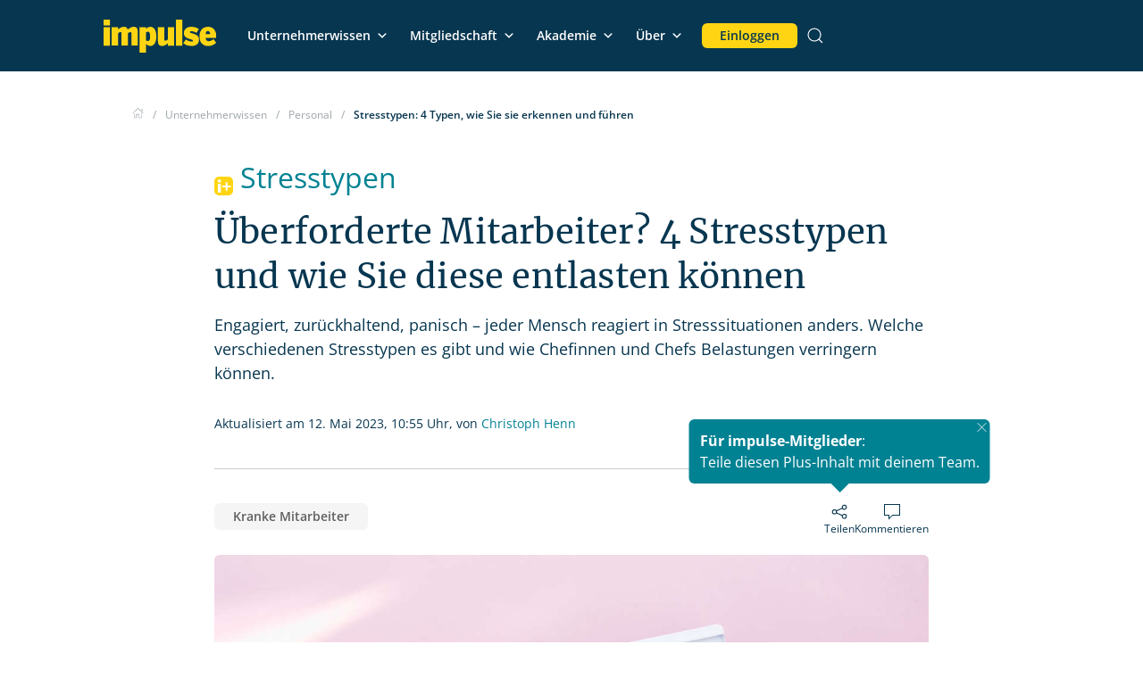

--- FILE ---
content_type: text/html; charset=UTF-8
request_url: https://www.impulse.de/personal/stresstypen-plus/7611691.html
body_size: 46489
content:
<!doctype html>
<html lang="de-DE" >
	<head>
		<meta charset="utf-8">
        <meta name="viewport" content="width=device-width, initial-scale=1.0">
        <meta name="p:domain_verify" content="9803da8a8bc15043c836f5faefa656b6">
        <meta name="pocket-site-verification" content="b727eaa778fb38ee4ff81e70be03ce">
        <meta name="facebook-domain-verification" content="yz7kqo6y7fc9gaxep4vvo9urc964sl">
        
        <link rel="icon" href="/favicon.ico" type="image/x-icon" />
        <link rel="icon" type="image/png" sizes="192x192" href="/favicon.png">
        <link rel="apple-touch-icon" href="/apple-touch-icon.png" />
        <link rel="apple-touch-icon" sizes="57x57" href="/apple-touch-icon-57x57.png" />
        <link rel="apple-touch-icon" sizes="72x72" href="/apple-touch-icon-72x72.png" />
        <link rel="apple-touch-icon" sizes="76x76" href="/apple-touch-icon-76x76.png" />
        <link rel="apple-touch-icon" sizes="114x114" href="/apple-touch-icon-114x114.png" />
        <link rel="apple-touch-icon" sizes="120x120" href="/apple-touch-icon-120x120.png" />
        <link rel="apple-touch-icon" sizes="144x144" href="/apple-touch-icon-144x144.png" />
        <link rel="apple-touch-icon" sizes="152x152" href="/apple-touch-icon-152x152.png" />
        <link rel="apple-touch-icon" sizes="180x180" href="/apple-touch-icon-180x180.png" />

        <link rel="preload" href="/wp-content/themes/Impulse2/Redaktion/resources/fonts/merriweather-v30-latin/merriweather-v30-latin-regular.woff2" as="font" crossorigin="anonymous" />
        <link rel="preload" href="/wp-content/themes/Impulse2/Redaktion/resources/fonts/open-sans-v34-latin/open-sans-v34-latin-regular.woff2" as="font" crossorigin="anonymous" />
        <link rel="preload" href="/wp-content/themes/Impulse2/Redaktion/resources/fonts/open-sans-v34-latin/open-sans-v34-latin-600.woff2" as="font" crossorigin="anonymous" />
        <link rel="preload" href="/wp-content/themes/Impulse2/Redaktion/resources/fonts/open-sans-v34-latin/open-sans-v34-latin-700.woff2" as="font" crossorigin="anonymous" />
        <link rel="preload" href="/wp-content/themes/Impulse2/Redaktion/resources/fonts/BebasNeue/BebasNeuePro-Bold.woff2" as="font" crossorigin="anonymous" />

        <link rel="stylesheet" href="https://www.impulse.de/wp-content/themes/Impulse2/Redaktion/resources/build/css/critical.css?ver=92">
        <link rel="stylesheet" href="https://www.impulse.de/wp-content/themes/Impulse2/Redaktion/resources/build/css/deferred.css?ver=92" media="print" onload="this.media='all'">
        <link rel="stylesheet" href="https://www.impulse.de/wp-content/themes/Impulse2/Redaktion/print.css?ver=92" type="text/css" media="print">


        <link rel="alternate" href="" />
        <link rel="alternate" type="application/rss+xml" title="impulse RSS Feed" href="https://www.impulse.de/feed" />
        <link rel="pingback" href="https://www.impulse.de/xmlrpc.php" />

        <script>
            window.impulse = {
                user: {
                    isPlus: false,
                },
                article: {
                    isPlus: true,
                    id: 7611691,
                    isSingle: true                }
            };
        </script>
                <script>
            window.imp = window.imp || {};
            window.imp.platform = "impulse.de";
            window.imp.shopUrl = "https://shop.impulse.de";
            window.imp.userRoles = [];
            window.imp.memberType = "";
        </script>
        <meta name='robots' content='index, follow, max-image-preview:large, max-snippet:-1, max-video-preview:-1' />
        <script>
            (function () {
                let matomoAdded = false;
                let matomoContainerId = 'kIATvtkl';

                function getCookie(name) {
                    return decodeURIComponent(document.cookie.match('(^|;)\\s*' + name + '\\s*=\\s*([^;]+)')?.pop() || '');
                }

                function addMatomo() {
                    if (matomoAdded) {
                        return;
                    }
                    matomoAdded = true;

                    var _mtm = window._mtm = window._mtm || [];
                    _mtm.push({'mtm.startTime': (new Date().getTime()), 'event': 'mtm.Start'});
                    var d = document, g = d.createElement('script'), s = d.getElementsByTagName('script')[0];
                    g.async = true;
                    g.src = 'https://cdn.matomo.cloud/impulse.matomo.cloud/container_'+matomoContainerId+'.js';
                    s.parentNode.insertBefore(g, s);

                    window._paq = window._paq || [];

                    var matomo_heartbeat = setInterval(function() {
                        _paq.push(['ping']);
                    }, 15 * 1000); // a Ping will be send at every 15 seconds
                    setTimeout(function() {
                        clearInterval(matomo_heartbeat);
                    }, 5 * (60 * 1000)); // the HeartBeatTimer will be deactivated after 5 Minutes.

                    let impulseOneCookie = getCookie('impulse_one');
                    if (impulseOneCookie !== '') {
                        try {
                            let impulseOneCookieData = JSON.parse(impulseOneCookie).c.id;
                            _paq.push(['setUserId', impulseOneCookieData]);
                        } catch (e) {
                            console.error('Error parsing impulse_one cookie', e);
                        }
                    }

                    _paq.push(['trackVisibleContentImpressions']);
                }

                // addMatomo();

            })()
        </script>
        
	<!-- This site is optimized with the Yoast SEO Premium plugin v22.1 (Yoast SEO v22.4) - https://yoast.com/wordpress/plugins/seo/ -->
	<title>Stresstypen: 4 Typen, wie Sie sie erkennen und führen</title>
	<meta name="description" content="Engagiert, zurückhaltend, panisch – jeder Mensch reagiert in Stresssituationen anders. 4 Stresstypen und wie Chefs Belastungen verringern können." />
	<link rel="canonical" href="https://www.impulse.de/personal/stresstypen-plus/7611691.html" />
	<meta property="og:locale" content="de_DE" />
	<meta property="og:type" content="article" />
	<meta property="og:title" content="Überforderte Mitarbeiter? 4 Stresstypen und wie Sie diese entlasten können" />
	<meta property="og:description" content="Engagiert, zurückhaltend, panisch – jeder Mensch reagiert in Stresssituationen anders. 4 Stresstypen und wie Chefs Belastungen verringern können." />
	<meta property="og:url" content="https://www.impulse.de/personal/stresstypen-plus/7611691.html" />
	<meta property="og:site_name" content="impulse" />
	<meta property="article:publisher" content="https://www.facebook.com/impulse/" />
	<meta property="article:published_time" content="2023-05-12T08:43:53+00:00" />
	<meta property="article:modified_time" content="2023-05-12T08:55:12+00:00" />
	<meta property="og:image" content="https://www.impulse.de/wp-content/uploads/2023/02/stresstypen.jpg" />
	<meta property="og:image:width" content="1200" />
	<meta property="og:image:height" content="675" />
	<meta property="og:image:type" content="image/jpeg" />
	<meta name="author" content="impulse-Redaktion" />
	<meta name="twitter:card" content="summary_large_image" />
	<meta name="twitter:creator" content="@impulse_inside" />
	<meta name="twitter:site" content="@impulse_inside" />
	<meta name="twitter:label1" content="Verfasst von" />
	<meta name="twitter:data1" content="impulse-Redaktion" />
	<meta name="twitter:label2" content="Geschätzte Lesezeit" />
	<meta name="twitter:data2" content="7 Minuten" />
	<script type="application/ld+json" class="yoast-schema-graph">{
	    "@context": "https://schema.org",
	    "@graph": [
	        {
	            "@type": "Article",
	            "@id": "https://www.impulse.de/personal/stresstypen-plus/7611691.html#article",
	            "isPartOf": {
	                "@id": "https://www.impulse.de/personal/stresstypen-plus/7611691.html"
	            },
	            "author": {
	                "name": "impulse-Redaktion",
	                "@id": "https://www.impulse.de/#/schema/person/9d476ce148965960e37d7c7c3b1c2266"
	            },
	            "headline": "Überforderte Mitarbeiter? 4 Stresstypen und wie Sie diese entlasten können",
	            "datePublished": "2023-05-12T08:43:53+00:00",
	            "dateModified": "2023-05-12T08:55:12+00:00",
	            "mainEntityOfPage": {
	                "@id": "https://www.impulse.de/personal/stresstypen-plus/7611691.html"
	            },
	            "wordCount": 1505,
	            "commentCount": 0,
	            "publisher": {
	                "@id": "https://www.impulse.de/#organization"
	            },
	            "image": {
	                "@id": "https://www.impulse.de/personal/stresstypen-plus/7611691.html#primaryimage"
	            },
	            "thumbnailUrl": "https://www.impulse.de/wp-content/uploads/2023/02/stresstypen.jpg",
	            "keywords": [
	                "Kranke Mitarbeiter"
	            ],
	            "articleSection": [
	                "Personal"
	            ],
	            "inLanguage": "de-DE",
	            "potentialAction": [
	                {
	                    "@type": "CommentAction",
	                    "name": "Comment",
	                    "target": [
	                        "https://www.impulse.de/personal/stresstypen-plus/7611691.html#respond"
	                    ]
	                }
	            ],
	            "copyrightYear": "2023",
	            "copyrightHolder": {
	                "@id": "https://www.impulse.de/#organization"
	            },
	            "isAccessibleForFree": false,
	            "hasPart": {
	                "@type": "WebPageElement",
	                "isAccessibleForFree": false,
	                "cssSelector": ".imp-paywallContent"
	            },
	            "articleBody": "Aus dem Vertrieb kommt eine gute und eine schlechte Nachricht: ein großer Auftrag eines neuen Kunden, dem bald weitere folgen könnten. Jedoch muss der Auftrag so schnell wie möglich bearbeitet werden. Im Team stößt die Nachricht auf gemischte Reaktionen.\r\n\r\nKollege A freut sich auf die Herausforderung, ist bereits am Planen der nächsten Schritte. Kollegin B wirkt verzweifelt. Sie denkt über den hohen Krankenstand und die Verzögerungen in der Lieferkette nach und fragt sich, wie die Aufgabe in anständiger Qualität zu bewältigen sei. Kollege C lässt die Angelegenheit offenbar kalt. Er arbeitet weiter an einem Thema, mit dem er schon lange zugange ist; für den neuen Auftrag fühlt er sich nicht zuständig.\r\nStress ist nicht per se schlecht\r\nTermindruck ist eine typische Stressquelle im Job, aber auch Monotonie, Angst vor Arbeitsplatzverlust und Umstrukturierungen im Unternehmen lösen bei vielen Beschäftigten bestimmte Reaktionen aus – die aber eben nicht bei allen gleich sind. „Menschen gehen ganz unterschiedlich mit Stresssituationen um“, sagt Stefan Koch. Er ist Leitender Psychologe in der Schön Klinik Roseneck in Prien am Chiemsee und hat häufig mit Patienten zu tun, die durch Stress krank geworden sind. So weit kommt es in der Regel nicht. Stress ist nicht per se schlecht, es sei denn, dieser ist von Dauer. In diesem Fall steigt das Risiko, ernsthaft zu erkranken, etwa eine Depression oder einen Herzinfarkt zu erleiden, erklärt Stefan Koch.\r\n\r\nImmerhin ein Viertel der Deutschen leidet laut einer Umfrage im Auftrag der Techniker Krankenkasse von 2021 häufig unter Stress. Daraus ergibt sich auch für Chefinnen und Chefs eine wachsende Herausforderung, den Druck herauszunehmen und Teammitglieder vor möglichen negativen Folgen zu schützen. Nur: Wie erkenne ich, wie einzelne Mitarbeiterinnen und Mitarbeiter Stress wahrnehmen? Wie kann ich die unterschiedlichen Charaktere in stressigen Situationen führen?\r\nStressempfinden ist Typsache\r\nTatsächlich gehen die Forschung sowie Berater und Coaches davon aus, dass Stressempfinden auch eine Typsache ist, also von der Bewertung und dem Bewältigungsverhalten eines Einzelnen abhängt. Aus dieser Erkenntnis leiten sich unterschiedlich fundierte Typisierungen ab. Mal werden Menschen hierbei mit Tierarten verglichen, mal werden ihnen Rollen wie „Wächter“ und „Antreiber“ zugewiesen. Weniger plakativ, aber seit vielen Jahren in der psychologischen Stressbehandlung im deutschsprachigen Raum bewährt und führend ist die sogenannte AVEM-Typisierung der Wissenschaftler und Psychologen Uwe Schaarschmidt und Andreas Fischer.\r\n\r\n\r\n\r\nDieses wissenschaftliche Modell unterscheidet vier Muster, die das arbeitsbezogene Verhalten und Erleben von Menschen beschreiben – lediglich zwei davon stehen für einen gesunden Umgang mit Stress. Doch Vorsicht: Nur wenige lassen sich eindeutig in eine dieser Stress-Schubladen sortieren. „Die meisten Menschen sind eher Mischtypen als klare Extremvarianten“, sagt Stefan Koch. Nichtsdestotrotz hilft es, die vier Varianten zu kennen, um sich besser auf Teammitglieder im Stress einstellen zu können.\r\n\r\n[mehr-zum-thema]\r\n1. Typ gesund: Engagiert und anpackend\r\nIm Prinzip ist dieser Typus nahezu ideal für die Arbeitswelt: Menschen vom Typ „Gesund“ zeichnen sich durch ein hohes, aber gesundes Engagement aus. Sie sind ehrgeizig, ohne sich komplett zu verausgaben. Sie gehen Probleme aktiv und optimistisch an, können sich aber auch gut von ihrer Arbeit distanzieren und sich davon erholen. Insgesamt sind diese Menschen überdurchschnittlich zufrieden – sowohl mit dem beruflich Erreichten als auch mit der Lebenssituation jenseits der Arbeit. Diese Mischung macht sie stark im Umgang mit herausfordernden Situationen und wenig anfällig für stressbedingte Beschwerden.\r\nDiesen Stresstyp führen: Ausreichend Ressourcen zur Verfügung stellen\r\nWas daraus für Chefs und Chefinnen folgt: Dieser Typus fühlt sich bei Termindruck und anstrengender Arbeit nicht übermäßig gestresst – aber nur bis zu einem gewissen Grad. Es ist wichtig, dass Teammitglieder mit dieser Ausprägung über ausreichend Ressourcen verfügen, um die Aufgaben zu bewältigen. Ein realistischer Zeitrahmen kann hier ebenso hilfreich sein wie ein Team an der Seite, das genügend Kapazitäten für das jeweilige Projekt hat.\r\n\r\n„Geben Sie diesem Typus gerade in Stresssituationen gewisse Handlungsspielräume als Zeichen der Wertschätzung“, empfiehlt Stefan Koch. Wenn die Rahmenbedingungen stimmen, sorgt dieser Typus in der Regel selbst für den nötigen Ausgleich und Abstand zur stressigen Arbeit. Im Team mit anderen Typen ist jedoch zu beachten, dass die Leistungsbereitschaft nicht ausgenutzt wird.\r\n2. Typ Schonung: Wenig einsatzbereit\r\nIm Grunde verhalten sich Menschen dieses Typus gesund: Die Arbeit ist ihnen nicht besonders wichtig, entsprechend gering ausgeprägt sind ihr beruflicher Ehrgeiz und die Bereitschaft, sich zu verausgaben. Sie schonen ihre Nerven, indem sie pünktlich Feierabend machen, Überstunden vermeiden und sich nicht um Zusatzaufgaben reißen. Sie können sich zudem besser als andere vom Job distanzieren und finden ihre Lebenszufriedenheit vor allem außerhalb der Firma. Diese Schonhaltung in Bezug auf Arbeit entspricht sicherlich nicht der Idealvorstellung, die Unternehmer von Beschäftigten haben – aber sie schützt diesen Typus vor ungesundem Stress.\r\nDiesen Stresstyp führen: Explizit loben und Sonderbonus in Aussicht stellen\r\nWas daraus für Chefs folgt: Das Teammitglied wird sich in aller Regel nicht mehr aufhalsen, als locker zu bewältigen ist, und sich eher wegducken, wenn unerwartet ein neuer Großauftrag reinkommt. Insofern besteht die Herausforderung darin, diesen Typus bei Mehrbelastung zu höherem Einsatz zu motivieren. „Achten Sie unbedingt darauf, dass berufliche Belastung und Belohnung auch unter Stress in einer gesunden Balance bleiben“, sagt Stefan Koch und meint damit: Wenn die Arbeitsmenge steigt, sollten nicht nur die dafür nötigen personellen Ressourcen zunehmen, sondern auch die Gratifikation, etwa in Form von Lob, einem Sonderbonus.\r\n\r\nAuch mehr Gestaltungsspielraum kann belohnend wirken. Diese Balance ist für die Gestaltung gesundheitsförderlicher Arbeitsbedingungen grundsätzlich wichtig – beim Typ „Schonung“, der unter Stress zur Zurückhaltung neigt, kann sie aber besonders wirkungsvoll sein.\r\n3. Typ Anstrengung: Immer unzufrieden\r\nAuf den ersten Blick ähnelt dieser Typus dem Typ „Gesund“: Die Arbeit ist dem Menschen sehr wichtig, und er fällt durch starkes Engagement auf. Der Unterschied ist aber: Er ist überdurchschnittlich perfektionistisch veranlagt und sucht seine Erfolgserlebnisse vor allem im Beruf. Eigene Fehler, aber auch die der Kollegen frustrieren ihn.\r\n\r\nDem hohen beruflichen Anspruch steht kein positives Lebensgefühl gegenüber. Dieser Typus ist mit seinem Leben eher unzufrieden und häufig schlecht gelaunt. Er schafft es kaum, sich vom Job zu distanzieren, läuft Gefahr, sich zu überfordern und krank zu werden.\r\nDiesen Stresstyp führen: In Belastungssituationen öfter Gespräch anbieten\r\nWas daraus für Chefinnen und Chefs folgt: Wie es seinem Naturell entspricht, wird sich dieser Typus auch in Stresssituationen pflichtbewusst und fleißig verhalten und versuchen, die Zusatzaufgaben möglichst perfekt zu meistern. Insofern sollten Vorgesetzte besonders auf der Hut sein, wenn klar wird, dass die Person sich permanent exzessiv verausgabt. Unausgeglichenheit, Ungeduld und offener Ärger, wenn etwas nicht klappt, können Warnsignale sein.\r\n\r\nDas Wichtigste bei diesem Stresstypus ist es, beruflicher Verausgabung entgegenzuwirken, indem der Stellenwert der übrigen Lebensbereiche gestärkt wird. „Auf den privaten Ausgleich haben Unternehmen natürlich nur begrenzt Einfluss“, sagt Psychologe Koch. Chefs könnten wahrgenommene Signale von Überlastung direkt ansprechen oder die Arbeit so organisieren, dass Einzelne nicht zu viele Aufgaben übernehmen und übermäßig viele Überstunden machen können.\r\n\r\nZudem empfiehlt er, gerade in Stresssituationen öfter das Gespräch mit der Person zu suchen, um den Belastungsgrad besser einschätzen zu können.\r\n4. Typ Burnout: Stets überfordert\r\nMenschen dieses Typus sind stark gefährdet, durch Stress zu erkranken. Sie fühlen sich permanent überfordert, erschöpft und resignieren bei Misserfolgen sehr schnell. Ihr Arbeitsengagement ist niedrig, zugleich sind sie wenig belastbar und weder mit der beruflichen noch mit der gesamten Lebenssituation zufrieden. Anders ausgedrückt: Sie erleben sich als ausgebrannt oder auf dem Weg dorthin. Stark ausgeprägt weisen Betroffene deutliche Zeichen erhöhter körperlicher und emotionaler Erschöpfung und Depressivität auf.\r\nDiesen Stresstyp führen: Überschaubare Projekte zuweisen und Angst vor Überforderung nehmen\r\nWas daraus für Chefinnen und Chefs folgt: Wer sich ohnehin schon erschöpft fühlt, kann zusätzlichen Stress besonders schlecht verarbeiten. Neue Aufgaben, Fristen oder Umstrukturierungen werden schnell als weitere starke Verschlechterung der eigenen Situation empfunden. Je stärker die passive und resignative Haltung ausgeprägt ist, desto mehr sind Menschen dieses Risikotyps auf Hilfe von außen angewiesen. Das bedeutet unter Umständen professionelle Betreuung, die die gesamte Lebenssituation im Blick hat.\r\n\r\nAber auch Vorgesetzte können einiges tun: Es ist sinnvoll, diese Teammitglieder enger bei der Erfüllung ihrer Aufgaben zu begleiten und ihnen auf diese Weise Ängste der Überforderung zu nehmen. Darüber hinaus lässt sich der Erschöpfungsgefahr entgegenwirken, indem diese Menschen zunächst stärker strukturierte Aufgaben oder überschaubare Projekte zugewiesen bekommen.\r\n\r\nHäufig fühlen sich Menschen dieses Typus allein gelassen. Deshalb empfiehlt Stefan Koch, nicht nur auf die Arbeitsverteilung zu achten, sondern den Teamzusammenhalt zu stärken und eine offene Gesprächskultur zu schaffen. Schließlich lässt sich nur im Gespräch klären, wo Teammitglieder berufliche Enttäuschungen oder Überforderungen erleben oder erlebt haben – eine wichtige Voraussetzung, um die Rahmenbedingungen für diesen Stresstyp zu verbessern.",
	            "relatedLink": [
	                "https://www.impulse.de/personal/krankmeldung-arbeitgeber-rechte/3139238.html",
	                "https://www.impulse.de/personal/bem-gespraech/7431535.html",
	                "https://www.impulse.de/selbstmanagement/hochfunktionale-depression/7623867.html"
	            ]
	        },
	        {
	            "@type": "WebPage",
	            "@id": "https://www.impulse.de/personal/stresstypen-plus/7611691.html",
	            "url": "https://www.impulse.de/personal/stresstypen-plus/7611691.html",
	            "name": "4 Typen, wie Sie sie erkennen und führen",
	            "isPartOf": {
	                "@id": "https://www.impulse.de/#website"
	            },
	            "primaryImageOfPage": {
	                "@id": "https://www.impulse.de/personal/stresstypen-plus/7611691.html#primaryimage"
	            },
	            "image": {
	                "@id": "https://www.impulse.de/personal/stresstypen-plus/7611691.html#primaryimage"
	            },
	            "thumbnailUrl": "https://www.impulse.de/wp-content/uploads/2023/02/stresstypen.jpg",
	            "datePublished": "2023-05-12T08:43:53+00:00",
	            "dateModified": "2023-05-12T08:55:12+00:00",
	            "description": "Engagiert, zurückhaltend, panisch – jeder Mensch reagiert in Stresssituationen anders. 4 Stresstypen und wie Chefs Belastungen verringern können.",
	            "breadcrumb": {
	                "@id": "https://www.impulse.de/personal/stresstypen-plus/7611691.html#breadcrumb"
	            },
	            "inLanguage": "de-DE",
	            "potentialAction": [
	                {
	                    "@type": "ReadAction",
	                    "target": [
	                        "https://www.impulse.de/personal/stresstypen-plus/7611691.html"
	                    ]
	                }
	            ]
	        },
	        {
	            "@type": "ImageObject",
	            "inLanguage": "de-DE",
	            "@id": "https://www.impulse.de/personal/stresstypen-plus/7611691.html#primaryimage",
	            "url": "https://www.impulse.de/wp-content/uploads/2023/02/stresstypen.jpg",
	            "contentUrl": "https://www.impulse.de/wp-content/uploads/2023/02/stresstypen.jpg",
	            "width": 1200,
	            "height": 675,
	            "caption": "Stresstypen"
	        },
	        {
	            "@type": "BreadcrumbList",
	            "@id": "https://www.impulse.de/personal/stresstypen-plus/7611691.html#breadcrumb",
	            "itemListElement": [
	                {
	                    "@type": "ListItem",
	                    "position": 1,
	                    "name": "Home",
	                    "item": "https://www.impulse.de/"
	                },
	                {
	                    "@type": "ListItem",
	                    "position": 2,
	                    "name": "Personal",
	                    "item": "https://www.impulse.de/ressort/personal"
	                },
	                {
	                    "@type": "ListItem",
	                    "position": 3,
	                    "name": "Überforderte Mitarbeiter? 4 Stresstypen und wie Sie diese entlasten können"
	                }
	            ]
	        },
	        {
	            "@type": "WebSite",
	            "@id": "https://www.impulse.de/#website",
	            "url": "https://www.impulse.de/",
	            "name": "impulse.de",
	            "description": "impulse Unternehmernetzwerk - Austausch &amp; Know-how",
	            "publisher": {
	                "@id": "https://www.impulse.de/#organization"
	            },
	            "potentialAction": [
	                {
	                    "@type": "SearchAction",
	                    "target": {
	                        "@type": "EntryPoint",
	                        "urlTemplate": "https://www.impulse.de/?s={search_term_string}"
	                    },
	                    "query-input": "required name=search_term_string"
	                }
	            ],
	            "inLanguage": "de-DE"
	        },
	        {
	            "@type": "Organization",
	            "@id": "https://www.impulse.de/#organization",
	            "name": "Impulse Medien GmbH",
	            "url": "https://www.impulse.de/",
	            "logo": {
	                "@type": "ImageObject",
	                "inLanguage": "de-DE",
	                "@id": "https://www.impulse.de/#/schema/logo/image/",
	                "url": "https://www.impulse.de/wp-content/uploads/2024/05/impulse-logo-klein.png",
	                "contentUrl": "https://www.impulse.de/wp-content/uploads/2024/05/impulse-logo-klein.png",
	                "width": 1392,
	                "height": 1392,
	                "caption": "Impulse Medien GmbH"
	            },
	            "image": {
	                "@id": "https://www.impulse.de/#/schema/logo/image/"
	            },
	            "sameAs": [
	                "https://www.facebook.com/impulse/",
	                "https://twitter.com/impulse_inside",
	                "https://www.xing.com/pages/impulsemediengmbh",
	                "https://www.instagram.com/impulse.medien/?hl=de",
	                "https://www.pinterest.de/impulse_medien/",
	                "https://www.linkedin.com/company/impulse-medien/"
	            ],
	            "description": "Impulse Medien ist ein Fachverlag mit Sitz in Hamburg. Er gibt das monatliche Wirtschaftsmagazin impulse heraus und bietet gleichzeitig ein Netzwerk für Unternehmer an. Auf impulse.de bietet die Redaktion Ratgeberartikel über alle Themen des Unternehmertums: Von Mitarbeiterführung bis Finanzierung, von Recruiting bis Marketing.",
	            "email": "chefredaktion@impulse.de",
	            "telephone": "+49 40 609 45 22 77",
	            "legalName": "Impulse Medien GmbH",
	            "foundingDate": "2013-01-01",
	            "numberOfEmployees": {
	                "@type": "QuantitativeValue",
	                "minValue": "51",
	                "maxValue": "200"
	            }
	        },
	        {
	            "@type": "Person",
	            "@id": "https://www.impulse.de/#/schema/person/9d476ce148965960e37d7c7c3b1c2266",
	            "name": "impulse-Redaktion",
	            "image": {
	                "@type": "ImageObject",
	                "inLanguage": "de-DE",
	                "@id": "https://www.impulse.de/#/schema/person/image/",
	                "url": "https://secure.gravatar.com/avatar/243265dd50ed7de68d33060b65226c0a?s=96&d=blank&r=g",
	                "contentUrl": "https://secure.gravatar.com/avatar/243265dd50ed7de68d33060b65226c0a?s=96&d=blank&r=g",
	                "caption": "impulse-Redaktion"
	            },
	            "description": "Die impulse-Redaktion schreibt zu allen Themen, die Unternehmerinnen und Unternehmer beschäftigen: von Recruiting bis Selbstmanagement, von Marketing bis Arbeitsrecht, von Finanzierung bis Mitarbeiterführung. In unserem Team arbeiten 18 ausgebildete Journalistinnen und Journalisten. Unser Anspruch ist es, auch komplexe Themen so verständlich und konkret aufzuschreiben, dass unsere Leserinnen und Leser direkt in die Umsetzung kommen können.",
	            "url": "https://www.impulse.de/autor/impulse"
	        }
	    ]
	}</script>
	<!-- / Yoast SEO Premium plugin. -->


<link rel="alternate" type="application/rss+xml" title="impulse &raquo; Feed" href="https://www.impulse.de/feed" />
<link rel='stylesheet' id='wp-block-library-css' href='https://www.impulse.de/wp-includes/css/dist/block-library/style.min.css?ver=6.5.3' media='all' />
<style id='wp-block-library-inline-css'>

            .wp-block-table.is-style-colored table {
                background-color: #073650 !important;
                color: #ffffff !important;
                font-weight: 500 !important;
            }
            .wp-block-table.is-style-colored th {
                font-weight: 700;
            }
            .wp-block-table.is-style-colored td {
                font-weight: 100;
            }
        
</style>
<style id='qsm-quiz-style-inline-css'>


</style>
<style id='create-block-highlight-box-block-style-inline-css'>
.wp-block-create-block-highlight-box-block ol,.wp-block-create-block-highlight-box-block ul{margin:1em 0;padding-left:1.5em}.wp-block-create-block-highlight-box-block ul{list-style-type:disc}.wp-block-create-block-highlight-box-block ol{list-style-type:decimal}.wp-block-create-block-highlight-box-block li{margin-bottom:.5em}.wp-block-create-block-highlight-box-block p{margin:.5em 0}.wp-block-create-block-highlight-box-block p:first-child{margin-top:0}.wp-block-create-block-highlight-box-block p:last-child{margin-bottom:0}

</style>
<style id='classic-theme-styles-inline-css'>
/*! This file is auto-generated */
.wp-block-button__link{color:#fff;background-color:#32373c;border-radius:9999px;box-shadow:none;text-decoration:none;padding:calc(.667em + 2px) calc(1.333em + 2px);font-size:1.125em}.wp-block-file__button{background:#32373c;color:#fff;text-decoration:none}
</style>
<style id='global-styles-inline-css'>
body{--wp--preset--color--black: #000000;--wp--preset--color--cyan-bluish-gray: #abb8c3;--wp--preset--color--white: #ffffff;--wp--preset--color--pale-pink: #f78da7;--wp--preset--color--vivid-red: #cf2e2e;--wp--preset--color--luminous-vivid-orange: #ff6900;--wp--preset--color--luminous-vivid-amber: #fcb900;--wp--preset--color--light-green-cyan: #7bdcb5;--wp--preset--color--vivid-green-cyan: #00d084;--wp--preset--color--pale-cyan-blue: #8ed1fc;--wp--preset--color--vivid-cyan-blue: #0693e3;--wp--preset--color--vivid-purple: #9b51e0;--wp--preset--gradient--vivid-cyan-blue-to-vivid-purple: linear-gradient(135deg,rgba(6,147,227,1) 0%,rgb(155,81,224) 100%);--wp--preset--gradient--light-green-cyan-to-vivid-green-cyan: linear-gradient(135deg,rgb(122,220,180) 0%,rgb(0,208,130) 100%);--wp--preset--gradient--luminous-vivid-amber-to-luminous-vivid-orange: linear-gradient(135deg,rgba(252,185,0,1) 0%,rgba(255,105,0,1) 100%);--wp--preset--gradient--luminous-vivid-orange-to-vivid-red: linear-gradient(135deg,rgba(255,105,0,1) 0%,rgb(207,46,46) 100%);--wp--preset--gradient--very-light-gray-to-cyan-bluish-gray: linear-gradient(135deg,rgb(238,238,238) 0%,rgb(169,184,195) 100%);--wp--preset--gradient--cool-to-warm-spectrum: linear-gradient(135deg,rgb(74,234,220) 0%,rgb(151,120,209) 20%,rgb(207,42,186) 40%,rgb(238,44,130) 60%,rgb(251,105,98) 80%,rgb(254,248,76) 100%);--wp--preset--gradient--blush-light-purple: linear-gradient(135deg,rgb(255,206,236) 0%,rgb(152,150,240) 100%);--wp--preset--gradient--blush-bordeaux: linear-gradient(135deg,rgb(254,205,165) 0%,rgb(254,45,45) 50%,rgb(107,0,62) 100%);--wp--preset--gradient--luminous-dusk: linear-gradient(135deg,rgb(255,203,112) 0%,rgb(199,81,192) 50%,rgb(65,88,208) 100%);--wp--preset--gradient--pale-ocean: linear-gradient(135deg,rgb(255,245,203) 0%,rgb(182,227,212) 50%,rgb(51,167,181) 100%);--wp--preset--gradient--electric-grass: linear-gradient(135deg,rgb(202,248,128) 0%,rgb(113,206,126) 100%);--wp--preset--gradient--midnight: linear-gradient(135deg,rgb(2,3,129) 0%,rgb(40,116,252) 100%);--wp--preset--font-size--small: 13px;--wp--preset--font-size--medium: 20px;--wp--preset--font-size--large: 36px;--wp--preset--font-size--x-large: 42px;--wp--preset--spacing--20: 0.44rem;--wp--preset--spacing--30: 0.67rem;--wp--preset--spacing--40: 1rem;--wp--preset--spacing--50: 1.5rem;--wp--preset--spacing--60: 2.25rem;--wp--preset--spacing--70: 3.38rem;--wp--preset--spacing--80: 5.06rem;--wp--preset--shadow--natural: 6px 6px 9px rgba(0, 0, 0, 0.2);--wp--preset--shadow--deep: 12px 12px 50px rgba(0, 0, 0, 0.4);--wp--preset--shadow--sharp: 6px 6px 0px rgba(0, 0, 0, 0.2);--wp--preset--shadow--outlined: 6px 6px 0px -3px rgba(255, 255, 255, 1), 6px 6px rgba(0, 0, 0, 1);--wp--preset--shadow--crisp: 6px 6px 0px rgba(0, 0, 0, 1);}:where(.is-layout-flex){gap: 0.5em;}:where(.is-layout-grid){gap: 0.5em;}body .is-layout-flex{display: flex;}body .is-layout-flex{flex-wrap: wrap;align-items: center;}body .is-layout-flex > *{margin: 0;}body .is-layout-grid{display: grid;}body .is-layout-grid > *{margin: 0;}:where(.wp-block-columns.is-layout-flex){gap: 2em;}:where(.wp-block-columns.is-layout-grid){gap: 2em;}:where(.wp-block-post-template.is-layout-flex){gap: 1.25em;}:where(.wp-block-post-template.is-layout-grid){gap: 1.25em;}.has-black-color{color: var(--wp--preset--color--black) !important;}.has-cyan-bluish-gray-color{color: var(--wp--preset--color--cyan-bluish-gray) !important;}.has-white-color{color: var(--wp--preset--color--white) !important;}.has-pale-pink-color{color: var(--wp--preset--color--pale-pink) !important;}.has-vivid-red-color{color: var(--wp--preset--color--vivid-red) !important;}.has-luminous-vivid-orange-color{color: var(--wp--preset--color--luminous-vivid-orange) !important;}.has-luminous-vivid-amber-color{color: var(--wp--preset--color--luminous-vivid-amber) !important;}.has-light-green-cyan-color{color: var(--wp--preset--color--light-green-cyan) !important;}.has-vivid-green-cyan-color{color: var(--wp--preset--color--vivid-green-cyan) !important;}.has-pale-cyan-blue-color{color: var(--wp--preset--color--pale-cyan-blue) !important;}.has-vivid-cyan-blue-color{color: var(--wp--preset--color--vivid-cyan-blue) !important;}.has-vivid-purple-color{color: var(--wp--preset--color--vivid-purple) !important;}.has-black-background-color{background-color: var(--wp--preset--color--black) !important;}.has-cyan-bluish-gray-background-color{background-color: var(--wp--preset--color--cyan-bluish-gray) !important;}.has-white-background-color{background-color: var(--wp--preset--color--white) !important;}.has-pale-pink-background-color{background-color: var(--wp--preset--color--pale-pink) !important;}.has-vivid-red-background-color{background-color: var(--wp--preset--color--vivid-red) !important;}.has-luminous-vivid-orange-background-color{background-color: var(--wp--preset--color--luminous-vivid-orange) !important;}.has-luminous-vivid-amber-background-color{background-color: var(--wp--preset--color--luminous-vivid-amber) !important;}.has-light-green-cyan-background-color{background-color: var(--wp--preset--color--light-green-cyan) !important;}.has-vivid-green-cyan-background-color{background-color: var(--wp--preset--color--vivid-green-cyan) !important;}.has-pale-cyan-blue-background-color{background-color: var(--wp--preset--color--pale-cyan-blue) !important;}.has-vivid-cyan-blue-background-color{background-color: var(--wp--preset--color--vivid-cyan-blue) !important;}.has-vivid-purple-background-color{background-color: var(--wp--preset--color--vivid-purple) !important;}.has-black-border-color{border-color: var(--wp--preset--color--black) !important;}.has-cyan-bluish-gray-border-color{border-color: var(--wp--preset--color--cyan-bluish-gray) !important;}.has-white-border-color{border-color: var(--wp--preset--color--white) !important;}.has-pale-pink-border-color{border-color: var(--wp--preset--color--pale-pink) !important;}.has-vivid-red-border-color{border-color: var(--wp--preset--color--vivid-red) !important;}.has-luminous-vivid-orange-border-color{border-color: var(--wp--preset--color--luminous-vivid-orange) !important;}.has-luminous-vivid-amber-border-color{border-color: var(--wp--preset--color--luminous-vivid-amber) !important;}.has-light-green-cyan-border-color{border-color: var(--wp--preset--color--light-green-cyan) !important;}.has-vivid-green-cyan-border-color{border-color: var(--wp--preset--color--vivid-green-cyan) !important;}.has-pale-cyan-blue-border-color{border-color: var(--wp--preset--color--pale-cyan-blue) !important;}.has-vivid-cyan-blue-border-color{border-color: var(--wp--preset--color--vivid-cyan-blue) !important;}.has-vivid-purple-border-color{border-color: var(--wp--preset--color--vivid-purple) !important;}.has-vivid-cyan-blue-to-vivid-purple-gradient-background{background: var(--wp--preset--gradient--vivid-cyan-blue-to-vivid-purple) !important;}.has-light-green-cyan-to-vivid-green-cyan-gradient-background{background: var(--wp--preset--gradient--light-green-cyan-to-vivid-green-cyan) !important;}.has-luminous-vivid-amber-to-luminous-vivid-orange-gradient-background{background: var(--wp--preset--gradient--luminous-vivid-amber-to-luminous-vivid-orange) !important;}.has-luminous-vivid-orange-to-vivid-red-gradient-background{background: var(--wp--preset--gradient--luminous-vivid-orange-to-vivid-red) !important;}.has-very-light-gray-to-cyan-bluish-gray-gradient-background{background: var(--wp--preset--gradient--very-light-gray-to-cyan-bluish-gray) !important;}.has-cool-to-warm-spectrum-gradient-background{background: var(--wp--preset--gradient--cool-to-warm-spectrum) !important;}.has-blush-light-purple-gradient-background{background: var(--wp--preset--gradient--blush-light-purple) !important;}.has-blush-bordeaux-gradient-background{background: var(--wp--preset--gradient--blush-bordeaux) !important;}.has-luminous-dusk-gradient-background{background: var(--wp--preset--gradient--luminous-dusk) !important;}.has-pale-ocean-gradient-background{background: var(--wp--preset--gradient--pale-ocean) !important;}.has-electric-grass-gradient-background{background: var(--wp--preset--gradient--electric-grass) !important;}.has-midnight-gradient-background{background: var(--wp--preset--gradient--midnight) !important;}.has-small-font-size{font-size: var(--wp--preset--font-size--small) !important;}.has-medium-font-size{font-size: var(--wp--preset--font-size--medium) !important;}.has-large-font-size{font-size: var(--wp--preset--font-size--large) !important;}.has-x-large-font-size{font-size: var(--wp--preset--font-size--x-large) !important;}
.wp-block-navigation a:where(:not(.wp-element-button)){color: inherit;}
:where(.wp-block-post-template.is-layout-flex){gap: 1.25em;}:where(.wp-block-post-template.is-layout-grid){gap: 1.25em;}
:where(.wp-block-columns.is-layout-flex){gap: 2em;}:where(.wp-block-columns.is-layout-grid){gap: 2em;}
.wp-block-pullquote{font-size: 1.5em;line-height: 1.6;}
</style>
<link rel='stylesheet' id='titan-adminbar-styles-css' href='https://www.impulse.de/wp-content/plugins/anti-spam/assets/css/admin-bar.css?ver=7.2.9' media='all' />
<link rel='stylesheet' id='ditty-displays-css' href='https://www.impulse.de/wp-content/plugins/ditty-news-ticker/build/dittyDisplays.css?ver=3.1.54' media='all' />
<link rel='stylesheet' id='ditty-fontawesome-css' href='https://www.impulse.de/wp-content/plugins/ditty-news-ticker/includes/libs/fontawesome-6.4.0/css/all.css?ver=6.4.0' media='' />
<link rel='stylesheet' id='megamenu-css' href='https://www.impulse.de/wp-content/uploads/maxmegamenu/style.css?ver=e72d36' media='all' />
<link rel='stylesheet' id='dashicons-css' href='https://www.impulse.de/wp-includes/css/dashicons.min.css?ver=6.5.3' media='all' />
<link rel='stylesheet' id='style_login_widget-css' href='https://www.impulse.de/wp-content/plugins/skyworx/oauth-client/css/style_login_widget.css?ver=6.5.3' media='all' />
<link rel='stylesheet' id='borlabs-cookie-css' href='https://www.impulse.de/wp-content/cache/borlabs-cookie/borlabs-cookie_1_de.css?ver=2.2.68-24' media='all' />
<link rel='stylesheet' id='popup-maker-site-css' href='//www.impulse.de/wp-content/uploads/pum/pum-site-styles.css?generated=1768908234&#038;ver=1.16.4' media='all' />
<link rel='stylesheet' id='impulse.de-app-css' href='https://www.impulse.de/wp-content/plugins/skyworx/impulse-app/dist/impulse.de-app.css?ver=a6e6b6c' media='all' />
<link rel='stylesheet' id='impulse_auth_css-css' href='https://www.impulse.de/wp-content/plugins/skyworx/impulse-auth/css/impulse-auth.css?ver=4' media='all' />
<link href="https://www.impulse.de/wp-content/themes/yootheme/css/theme.update.css?ver=4.5.12" rel="stylesheet">
<script src="https://www.impulse.de/wp-includes/js/jquery/jquery.min.js?ver=3.7.1" id="jquery-core-js"></script>
<script src="https://www.impulse.de/wp-includes/js/jquery/jquery-migrate.min.js?ver=3.4.1" id="jquery-migrate-js"></script>
<script id="imp-redaktion-main-js-extra">
var impUserData = {"avatar_url":"","user_id":"0","username":"","display_name":"","customer_id":""};
</script>
<script src="https://www.impulse.de/wp-content/themes/Impulse2/Redaktion/resources/build/js/frontend/main.min.js?ver=92" id="imp-redaktion-main-js"></script>
<script id="borlabs-cookie-prioritize-js-extra">
var borlabsCookiePrioritized = {"domain":"www.impulse.de","path":"\/","version":"1","bots":"1","optInJS":{"essential":{"matomo-tag-manager":"[base64]"},"statistics":{"matomo":"PHNjcmlwdD4NCndpbmRvdy5kYXRhTGF5ZXIgPSB3aW5kb3cuZGF0YUxheWVyIHx8IFtdOw0KICB3aW5kb3cuZGF0YUxheWVyLnB1c2goew0KICAgIGV2ZW50OiAnYm9ybGFic0Nvb2tpZU9wdEluTWF0b21vJywNCiAgfSk7DQo8L3NjcmlwdD4="},"marketing":{"facebook-pixel":"PHNjcmlwdD4NCndpbmRvdy5kYXRhTGF5ZXIgPSB3aW5kb3cuZGF0YUxheWVyIHx8IFtdOw0KICB3aW5kb3cuZGF0YUxheWVyLnB1c2goew0KICAgIGV2ZW50OiAnYm9ybGFic0Nvb2tpZU9wdEluRmFjZWJvb2snLA0KICB9KTsNCjwvc2NyaXB0Pg==","google-ads":"PHNjcmlwdD4NCndpbmRvdy5kYXRhTGF5ZXIgPSB3aW5kb3cuZGF0YUxheWVyIHx8IFtdOw0KICB3aW5kb3cuZGF0YUxheWVyLnB1c2goew0KICAgIGV2ZW50OiAnYm9ybGFic0Nvb2tpZU9wdEluR29vZ2xlQWRzJywNCiAgfSk7DQo8L3NjcmlwdD4=","pinterest":"PHNjcmlwdD4NCndpbmRvdy5kYXRhTGF5ZXIgPSB3aW5kb3cuZGF0YUxheWVyIHx8IFtdOw0KICB3aW5kb3cuZGF0YUxheWVyLnB1c2goew0KICAgIGV2ZW50OiAnYm9ybGFic0Nvb2tpZU9wdEluUGludGVyZXN0JywNCiAgfSk7DQo8L3NjcmlwdD4="}}};
</script>
<script src="https://www.impulse.de/wp-content/plugins/borlabs-cookie/assets/javascript/borlabs-cookie-prioritize.min.js?ver=2.2.68" id="borlabs-cookie-prioritize-js"></script>
<link rel="https://api.w.org/" href="https://www.impulse.de/wp-json/" /><link rel="alternate" type="application/json" href="https://www.impulse.de/wp-json/wp/v2/posts/7611691" /><link rel="alternate" type="application/json+oembed" href="https://www.impulse.de/wp-json/oembed/1.0/embed?url=https%3A%2F%2Fwww.impulse.de%2Fpersonal%2Fstresstypen-plus%2F7611691.html" />
<link rel="alternate" type="text/xml+oembed" href="https://www.impulse.de/wp-json/oembed/1.0/embed?url=https%3A%2F%2Fwww.impulse.de%2Fpersonal%2Fstresstypen-plus%2F7611691.html&#038;format=xml" />
<meta name="referrer" content="no-referrer-when-downgrade" />
<style> #wp-worthy-pixel { line-height: 1px; height: 1px; margin: 0; padding: 0; overflow: hidden; } </style>
<script src="https://www.impulse.de/wp-content/themes/yootheme/vendor/assets/uikit/dist/js/uikit.min.js?ver=4.5.12"></script>
<script src="https://www.impulse.de/wp-content/themes/yootheme/vendor/assets/uikit/dist/js/uikit-icons-tech-space.min.js?ver=4.5.12"></script>
<script src="https://www.impulse.de/wp-content/themes/yootheme/js/theme.js?ver=4.5.12"></script>
<script>window.yootheme ||= {}; var $theme = yootheme.theme = {"i18n":{"close":{"label":"Schlie\u00dfen","0":"yootheme"},"totop":{"label":"Back to top","0":"yootheme"},"marker":{"label":"Open","0":"yootheme"},"navbarToggleIcon":{"label":"Men\u00fc \u00f6ffnen","0":"yootheme"},"paginationPrevious":{"label":"Vorherige Seite","0":"yootheme"},"paginationNext":{"label":"N\u00e4chste Seite","0":"yootheme"},"searchIcon":{"toggle":"Open Search","submit":"Suche starten"},"slider":{"next":"N\u00e4chstes Bild","previous":"Vorheriges Bild","slideX":"Bild %s","slideLabel":"%s von %s"},"slideshow":{"next":"N\u00e4chstes Bild","previous":"Vorheriges Bild","slideX":"Bild %s","slideLabel":"%s von %s"},"lightboxPanel":{"next":"N\u00e4chstes Bild","previous":"Vorheriges Bild","slideLabel":"%s von %s","close":"Schlie\u00dfen"}}};</script>
<script>jQuery(document).ready(function($) {
    // Überprüfen, ob der body die Klasse für die gewünschte Seiten-ID enthält
    if ($('body').hasClass('page-id-7615486')) {
        // Führe deinen jQuery-Code nur auf dieser Seite aus
        console.log('Dies ist die Seite mit der Klasse page-id-7615486');
        /* Veranstaltungen für Mitglieder:*/
        jQuery(document).ready(function() {
            var stickySection = jQuery('#navbar-sticky-small');
            var hiddenImage = jQuery('#navbar-logo');

            jQuery(window).on('scroll', function() {
                // Prüfen, ob die Section sticky ist
                if (stickySection.css('position') === 'fixed') {
                    // Bild einblenden
                    hiddenImage.show();
                } else {
                    // Bild ausblenden
                    hiddenImage.hide();
                }
            });
        });
    }
});

// Borlabs Footerlink Cookie-Einstellungen
document.addEventListener("click", function(e){
  const a = e.target.closest('a[href="#cookie-einstellungen"]');
  if (!a) return;
  e.preventDefault();

  if (window.BorlabsCookie && typeof window.BorlabsCookie.openCookiePreference === "function") {
    window.BorlabsCookie.openCookiePreference();
  }
});</script><link rel="icon" href="https://www.impulse.de/wp-content/uploads/2025/04/cropped-impulse_favicon_96px-32x32.png" sizes="32x32" />
<link rel="icon" href="https://www.impulse.de/wp-content/uploads/2025/04/cropped-impulse_favicon_96px-192x192.png" sizes="192x192" />
<link rel="apple-touch-icon" href="https://www.impulse.de/wp-content/uploads/2025/04/cropped-impulse_favicon_96px-180x180.png" />
<meta name="msapplication-TileImage" content="https://www.impulse.de/wp-content/uploads/2025/04/cropped-impulse_favicon_96px-270x270.png" />
		<style id="wp-custom-css">
			/* --- Standard-Template Breadcrumb margin --- */
.page-template-default #breadcrumb > div > ul {
     margin: 0; 
}


/* --- STABILISIERUNG DES UK-STICKY-HEADERS --- */
.uk-sticky {
  will-change: transform!important;
}
  backface-visibility: hidden!important;
}
  transform: translateZ(0)!important;
}
  transition: none !important;
}

.uk-sticky.uk-active {
  transform: translateZ(0);
  backface-visibility: hidden;
}

.uk-navbar-container.uk-sticky.uk-active {
  box-shadow: none !important;
}

/* Optional: Verhindert minimales Springen beim Aktivieren */
html {
  overflow-x: hidden;
}

/* Machwerk Jetzt anfragen Button im Offcanvas (Mobil) */
.uk-offcanvas-bar ul.uk-nav > li.imp-button--yellow {
    margin-top: 20px;              /* Abstand nach oben */
}

.uk-offcanvas-bar ul.uk-nav > li.imp-button--yellow  {
    background-color: #018293!important;
    border: 2px solid #018293;
    color: #fff!important;
    display: inline-block;
    transition: all 0.3s ease;
}
.uk-offcanvas-bar ul.uk-nav > li.imp-button--yellow a {    
    color: #fff!important;
}

/* Hover-Zustand */
.uk-offcanvas-bar ul.uk-nav > li.imp-button--yellow a:hover {
    background-color: #fff;        /* war bereits so */
    color: #018293;
    border-color: #018293;
}



/* abdeckung von videos und bildern */
[uk-cover]  {
  transform: none !important;
}


/* FREEBIES */
/* Section-Hintergrundfarbe*/
.freebie-section--bg-color,
.muted-section--bg-color
{
	--uk-inverse: none;
	  background: #e6ebee;
}

  



/* JER */

@font-face {
    font-family: 'Anton';
    src: url('wp-content/uploads/fonts/Anton-Regular.woff2') format('woff2'),
         url('wp-content/uploads/fonts/Anton-Regular.woff') format('woff');
    font-weight: normal;
    font-style: normal;
}
/*
@font-face {
  font-family: 'Bebas Neue Pro';
  font-style: normal;
  font-weight: 700;
  src: url('wp-content/uploads/fonts/BebasNeuePro-Bold.woff2') format('woff2'),
       url('wp-content/uploads/fonts/BebasNeuePro-Bold.woff') format('woff');
}
*/

.bebas-neue-pro {
  font-family: 'Bebas Neue Pro', sans-serif;
}

.page-id-7622284 * div, 
.color-jer div,  .color-jer strong, .color-jer {
	color: #006575 ;
}

.font-anton {
	font-family: 'Anton', sans-serif, Arial, 'Helvetica Neue';
  font-weight: 400;
}

.h1-jer {
  font-family: 'Anton', sans-serif, Arial, 'Helvetica Neue';
  font-weight: 400;
  font-style: normal;
	font-size: 50px;
	color: #006575;
	text-transform: uppercase;
}


.h2-jer {
  font-family: "Anton", serif;
  font-weight: 400;
  font-style: normal;
	font-size: 35px;
	color: #006575;
	text-transform: uppercase;
}

.h3-jer {
  font-family: "Anton", serif;
  font-weight: 400;
  font-style: normal;
	font-size: 25px;
	color: #006575;
	text-transform: uppercase;
}

.jer-bg-color {
	background-color: #006575;
}

.rotate {
	-moz-transform: rotate(-3deg);
	-ms-transform: rotate(-3deg);
	-o-transform: rotate(-3deg);
	-webkit-transform: rotate(-3deg);
	transform: rotate(-3deg);
	
}

@media(max-width:640px) {
.h1-jer {
	font-size: 35px;
  }

.h2-jer {
	font-size: 35px;
  }

.h3-jer {
	font-size: 20px;
  }
}

#imp-ziele-erreichen-header {
    line-height: 1;
}


/* JER Footer */
.page-id-7623984 .imp-footer,
.page-id-7623514 .imp-footer,
.page-id-7622284 .imp-footer {
	display: none;
}

/* QSM‑CTA anpassen */
.quiz_theme_qsm-theme-breeze.qsm-quiz-container-3 .qmn_btn {
    background-color: #20a1b1 !important;   /* Grundfarbe */
    color: #fff !important;                 /* Textfarbe */
    text-decoration: none !important;       /* kein Unterstrich */
    border: 1px solid transparent;          /* verhindert Layout‑Shift */
    transition: all 0.2s ease;              /* weicher Hover‑Effekt (optional) */
}

.quiz_theme_qsm-theme-breeze.qsm-quiz-container-3 .qmn_btn:hover{
    background-color: #fff !important;      /* Hover‑Hintergrund */
    color: #20a1b1 !important;              /* Hover‑Text */
    border: 1px solid #20a1b1 !important;   /* 1 px Rahmen */
    text-decoration: none !important;       /* sicherheitshalber */
}



/* links with underline */

.el-content  a,
.uk-panel p a {
	text-decoration: underline;
}

.btn-long-text a {
	line-height: 1.5;
	padding: 7px 30px;
}

/* Custom grey background-color*/
.custom-grey-bg-color {
	background-color: #07365014;
}

/* Page Standard Template Breadcrumb */
.imp-bg #breadcrumb {
    margin-bottom: 0;
}

.imp-bg .imp-content.imp-pb--xl.imp-pb--2xl@m {
    padding-bottom: 0;
}
/*  Breadcrumb h1 font-size */
.imp-bg #breadcrumb h1 {
    font-size: 1em !important;
}


/* play button over an image */
.playbtnContainer {
	position: relative;
	display: inline-block;
}

.playbtnContainer:after {
	content: '';
	background-image: url("https://www.impulse.de/wp-content/uploads/2025/01/play-button.svg");
	background-size: contain;
	background-repeat: no-repeat;
	display: block;
	width: 100px;
	/* Standardgröße */
	height: 100px;
	z-index: 1;
	position: absolute;
	top: 50%;
	left: 50%;
	transform: translate(-50%, -50%);
}

@media(max-width:640px) {
	.playbtnContainer:after {
		width: 60px;
		/* Angepasste Größe für kleinere Bildschirme */
		height: 60px;
	}

}

@media(max-width:960px) {

	.page-template-default .imp-px--xl,
	.page-template-default ul.imp-color--grey {
		padding-left: 0;
	}
	
}


@media(max-width:640px) {

	.el-event-video iframe {
		width: 100%;
		height: auto;
	}

	/* Bebas-Headline */
	.uk-h1.uk-font-tertiary {
		font-size: 28px;
	}

	.btn-long-text a {
		line-height: 1.5;
		padding: 3px 30px;
	}

	.uk-heading-medium {
		font-size: 44px;
	}

	.uk-h3,
	h3,
	h4,
	h2 {
		font-size: 18px;
	}

	.uk-h5,
	h5 {
		font-size: 16px;
	}
	
		.popmake {
    width: 95%!important;
    height: auto;
		top: 50px;
    left: 0;
    opacity: 1;
    display: block;
  }
}

.imp-topNavigationDesktop a:hover {
	color: #fff !important;
}

/* Event-Cards Filter

@media (max-width: 959px) {
	.imp-event-filter .imp-flex-row@m {
    display: block!important;
		}	
}
*/
/*Button w larger text*/
.imp-promotion__container .imp-promotion__button {
	padding: 0 15px;
}


.uk-offcanvas-bar .imp-downloads-link {
	display: none;
}		</style>
		<style type="text/css">/** Mega Menu CSS: fs **/</style>
	</head>
	<body class="post-template-default single single-post postid-7611691 single-format-standard mega-menu-mega-menu-main mega-menu-mega-menu-mobile">

    
    <div class="imp-bg">
        <div class="imp_baHead">

            <div uk-sticky class="imp-background--darkblue imp_baHead__navigation  imp-mb--2xl">
                <header class="imp-header">

    <div class="imp-content">
        <nav class="uk-navbar imp-screenMargin" uk-navbar style="height: 80px">
            <!-- Logo -->
            <div class="uk-navbar-left">
                <a class="uk-navbar-item uk-logo" href="/">
                    <img src="/wp-content/themes/Impulse2/Redaktion/resources/images/icons/impulse_logo.svg"
                         alt="impulse" style="height: 37px">
                </a>
            </div>

            <!-- Main Navigation -->
            <div class="uk-visible@m uk-flex uk-flex-middle imp-pl--xl">
                <div class="uk-navbar-nav-container">
                    <nav id="mega-menu-wrap-mega-menu-main" class="mega-menu-wrap"><div class="mega-menu-toggle"><div class="mega-toggle-blocks-left"></div><div class="mega-toggle-blocks-center"></div><div class="mega-toggle-blocks-right"><div class='mega-toggle-block mega-menu-toggle-animated-block mega-toggle-block-0' id='mega-toggle-block-0'><button aria-label="Toggle Menu" class="mega-toggle-animated mega-toggle-animated-slider" type="button" aria-expanded="false">
                  <span class="mega-toggle-animated-box">
                    <span class="mega-toggle-animated-inner"></span>
                  </span>
                </button></div></div></div><ul id="mega-menu-mega-menu-main" class="mega-menu max-mega-menu mega-menu-horizontal mega-no-js" data-event="hover" data-effect="fade_up" data-effect-speed="200" data-effect-mobile="slide_right" data-effect-speed-mobile="200" data-mobile-force-width="false" data-second-click="go" data-document-click="collapse" data-vertical-behaviour="standard" data-breakpoint="960" data-unbind="true" data-mobile-state="collapse_all" data-mobile-direction="vertical" data-hover-intent-timeout="300" data-hover-intent-interval="100"><li class="mega-uk-hidden-m mega-mobile-search mega-menu-item mega-menu-item-type-custom mega-menu-item-object-custom mega-align-bottom-left mega-menu-flyout mega-menu-item-7632948 uk-hidden-m mobile-search" id="mega-menu-item-7632948"><a class="mega-menu-link" href="#" tabindex="0">Mobile Search Bar</a></li><li class="mega-menu-item mega-menu-item-type-custom mega-menu-item-object-custom mega-menu-megamenu mega-menu-item-has-children mega-align-bottom-left mega-menu-megamenu mega-menu-item-7631782" id="mega-menu-item-7631782"><a class="mega-menu-link" href="#" aria-expanded="false" tabindex="0">Unternehmerwissen<span class="mega-indicator" aria-hidden="true"></span></a>
<ul class="mega-sub-menu">
<li class="mega-menu-item mega-menu-item-type-widget widget_black_studio_tinymce mega-menu-column-standard mega-menu-columns-1-of-1 mega-menu-item-black-studio-tinymce-2" style="--columns:1; --span:1" id="mega-menu-item-black-studio-tinymce-2"><div class="textwidget">
<div class="imp-content">
<div class="imp-screenMargin">
<div class="uk-grid">
<div class="uk-width-1-1 uk-width-3-4@m">
<div class="imp-px--xs">
                        <a href="/unternehmerwissen" class="imp-text--m imp-color--darkblue uk-text-bold">Alle Beiträge im Online-Magazin <span
                                    class="uk-icon-chevron-right-bold"></span></a>
<div class="imp-text--xs imp-color--darkblue imp-mt--2xs">
                            Echte Unterstützung für dich und dein Unternehmen: Unsere Redaktion recherchiert für dich die wichtigsten Infos, besten Fallbeispiele und Tools rund um Unternehmertum & Führungsalltag.
                        </div>
<div class="uk-grid uk-child-width-1-1 uk-child-width-1-3@m imp-mt--l">
<div class="imp-mb--s">
<div><a href="/ressort/selbstmanagement" class="imp-text--m imp-color--darkblue uk-text-bold">Selbstmanagement<span
                                                class="uk-icon-chevron-right-bold"></span></a></div>
<ul class="uk-list imp-mt--s imp-pb--l uk-visible@m">
<li class="uk-link-heading imp-color--darkblue imp-color--darkblue"><a href="/thema/zeitmanagement">Zeitmanagement</a>
                                    </li>
<li class="uk-link-heading imp-color--darkblue"><a href="/thema/stress">Stressmanagement</a></li>
<li class="uk-link-heading imp-color--darkblue"><a href="/thema/kommunikationstechniken">Kommunikationstechniken</a>
                                    </li>
<li class="uk-link-heading imp-color--darkblue"><a href="/thema/ziele-erreichen">Ziele erreichen</a></li>
</ul></div>
<div class="imp-mb--s">
<div><a href="/ressort/personal" class="imp-text--m imp-color--darkblue uk-text-bold">Personal<span
                                                class="uk-icon-chevron-right-bold"></span></a></div>
<ul class="uk-list imp-mt--s imp-pb--l uk-visible@m">
<li class="uk-link-heading imp-color--darkblue"><a href="/thema/recruiting">Recruiting</a></li>
<li class="uk-link-heading imp-color--darkblue"><a href="/thema/motivation">Motivation</a></li>
<li class="uk-link-heading imp-color--darkblue"><a href="/thema/konfliktmanagement">Konfliktmanagement</a></li>
<li class="uk-link-heading imp-color--darkblue"><a href="/thema/arbeitsrecht">Arbeitsrecht</a></li>
</ul></div>
<div class="imp-mb--s">
<div><a href="/ressort/organisation" class="imp-text--m imp-color--darkblue uk-text-bold">Organisation<span
                                                class="uk-icon-chevron-right-bold"></span></a></div>
<ul class="uk-list imp-mt--s imp-pb--l uk-visible@m">
<li class="uk-link-heading imp-color--darkblue"><a href="/thema/kuenstliche-intelligenz">Künstliche Intelligenz</a>
                                    </li>
<li class="uk-link-heading imp-color--darkblue"><a href="/thema/prozessmanagement">Prozessmanagement</a></li>
<li class="uk-link-heading imp-color--darkblue"><a href="/thema/krisenmanagement">Krisenmanagement</a></li>
<li class="uk-link-heading imp-color--darkblue"><a href="/thema/meeting">Meetings</a></li>
</ul></div>
<div class="imp-mb--s">
<div class="imp-pb--s@m"><a href="/ressort/strategie" class="imp-text--m imp-color--darkblue uk-text-bold">Strategie<span
                                                class="uk-icon-chevron-right-bold"></span></a></div>
</div>
<div class="imp-mb--s">
<div><a href="/ressort/marketing" class="imp-text--m imp-color--darkblue uk-text-bold">Marketing<span
                                                class="uk-icon-chevron-right-bold"></span></a></div>
</div>
<div class="imp-mb--s">
<div><a href="/ressort/finanzen" class="imp-text--m imp-color--darkblue uk-text-bold">Finanzen<span
                                                class="uk-icon-chevron-right-bold"></span></a></div>
</div>
</div>
<div class="imp-mb--xl">
                            <a href="/themenuebersicht" class="imp-text--m imp-color--darkblue uk-text-bold">Zur kompletten Themenübersicht<span class="uk-icon-chevron-right-bold"></span></a>
                        </div>
<div data-track-content data-content-name="Unternehmerwissen">
<div class="uk-card uk-card-default uk-box-shadow-hover-large uk-display-block imp-boxShadow imp-mb--xl imp-border--rounded uk-hidden@m" style="max-width: 350px" data-content-piece="Card 2">
                                <a href="/77-chatgpt-hacks" data-content-target
                                   class="imp-text--no-decoration">
<div class="uk-flex">
                                        <img width="125" height="90"
                                             src="/wp-content/themes/Impulse2/Redaktion/resources/images/mega-menu/gpt-hacks.png"
                                             class="imp-border--roundedLeft wp-post-image" alt="Feedback an Führungskräfte"/>
<div class="imp-p--m">
<div class="imp-mb--2xs imp-color--blue imp-text--semibold imp-text--xs">77 ChatGPT-Hacks</div>
<div class="imp-text--semibold imp-color--darkblue imp-text--m">Hol dir jetzt das Gratis- Hackbook</div>
</div>
</div>
<p>                                </p></a>
                            </div>
</div>
</div>
<div class="uk-card uk-card-default imp-mb--xl">
<div class="imp-background--darkblue imp-mb--s" style="padding: 8px">
                            <a href="https://meine.impulse.de/" class="imp-text--no-decoration"><img class="imp-mx--xs" src="/wp-content/themes/Impulse2/Redaktion/resources/images/icons/impulse_plus_meine.svg" alt="impulse+ icon" width="26" height="26"/><span class="imp-text--m imp-text--bold imp-color--white">Meine impulse</span></a>
                        </div>
<div class="imp-px--xs">
<div class="imp-text--xs imp-color--darkblue imp-mb--l">
                                Exklusiv für unsere Mitglieder im geschützten Bereich – weiterführende Recherchen, Webinare mit Experten, Tutorials, praktische Tools & Checklisten für den Arbeitsalltag und ehrlicher Austausch im Unternehmensnetzwerk.
                            </div>
<div class="uk-grid uk-child-width-1-1 uk-child-width-1-3@m imp-px--xs">
<div class="imp-pb--s"><a href="https://meine.impulse.de/downloads/" class="imp-text--m imp-color--darkblue uk-text-bold uk-link"><img class="imp-mr--xs"
                                                src="/wp-content/themes/Impulse2/Redaktion/resources/images/icons/impulse_plus.svg"
                                                alt="impulse+ icon" width="26" height="26"/>Downloads<span
                                                class="uk-icon-chevron-right-bold"></span></a>
                                </div>
<div class="imp-pb--s"><a href="https://meine.impulse.de/events/" class="imp-text--m imp-color--darkblue uk-text-bold"><img class="imp-mr--xs"
                                                src="/wp-content/themes/Impulse2/Redaktion/resources/images/icons/impulse_plus.svg"
                                                alt="impulse+ icon" width="26" height="26"/>Events<span
                                                class="uk-icon-chevron-right-bold"></span></a>
                                </div>
<div class="imp-pb--s"><a href="https://meine.impulse.de/mediathek/" class="imp-text--m imp-color--darkblue uk-text-bold"><img class="imp-mr--xs"
                                                src="/wp-content/themes/Impulse2/Redaktion/resources/images/icons/impulse_plus.svg"
                                                alt="impulse+ icon" width="26" height="26"/>Mediathek<span
                                                class="uk-icon-chevron-right-bold"></span></a>
                                </div>
<div class="imp-pb--s"><a href="https://meine.impulse.de/ki-tools/" class="imp-text--m imp-color--darkblue uk-text-bold"><img class="imp-mr--xs"
                                                src="/wp-content/themes/Impulse2/Redaktion/resources/images/icons/impulse_plus.svg"
                                                alt="impulse+ icon" width="26" height="26"/>KI-Tools<span
                                                class="uk-icon-chevron-right-bold"></span></a>
                                </div>
<div class="imp-pb--s"><a href="https://meine.impulse.de/foren/" class="imp-text--m imp-color--darkblue uk-text-bold"><img class="imp-mr--xs"
                                                src="/wp-content/themes/Impulse2/Redaktion/resources/images/icons/impulse_plus.svg"
                                                alt="impulse+ icon" width="26" height="26"/>Forum<span
                                                class="uk-icon-chevron-right-bold"></span></a>
                                </div>
<div class="imp-pb--s"><a href="https://bc-v2.pressmatrix.com/de/profiles/a837ebde1e43/editions" class="imp-text--m imp-color--darkblue uk-text-bold"><img class="imp-mr--xs"
                                                src="/wp-content/themes/Impulse2/Redaktion/resources/images/icons/impulse_plus.svg"
                                                alt="impulse+ icon" width="26" height="26"/>Magazin-Archiv<span
                                                class="uk-icon-chevron-right-bold"></span></a>
                                </div>
</div>
</div>
</div>
</div>
<div class="uk-width-1-4 uk-visible@m imp-pl--2xl" data-track-content data-content-name="Unternehmerwissen">
<div class="uk-card uk-card-default uk-box-shadow-hover-large uk-display-block imp-boxShadow imp-mb--2xl imp-border--rounded imp-mb--2xl" data-content-piece="Card 1">
                        <a href="/newsletter" data-content-target
                           class="imp-text--no-decoration">
<div class="uk-inline">
                                <img width="620" height="340"
                                     src="/wp-content/themes/Impulse2/Redaktion/resources/images/mega-menu/newsletter.png"
                                     class="imp-border--roundedTop wp-post-image" alt="Feedback an Führungskräfte"/></div>
<div class="imp-p--m">
<div class="imp-mb--2xs imp-color--blue imp-text--semibold imp-text--xs">Unsere Newsletter</div>
<div class="imp-text--semibold imp-color--darkblue imp-text--m">Praxisnah, unabhängig, auf den Punkt.</div>
</div>
<p>                        </p></a>
                    </div>
<div class="uk-card uk-card-default uk-box-shadow-hover-large uk-display-block imp-boxShadow imp-mb--2xl imp-border--rounded" data-content-piece="Card 2">
                        <a href="/77-chatgpt-hacks" data-content-target
                           class="imp-text--no-decoration">
<div class="uk-inline">
                                <img width="620" height="340"
                                     src="/wp-content/themes/Impulse2/Redaktion/resources/images/mega-menu/gpt-hacks.png"
                                     class="imp-border--roundedTop wp-post-image" alt="Feedback an Führungskräfte"/></div>
<div class="imp-p--m">
<div class="imp-mb--2xs imp-color--blue imp-text--semibold imp-text--xs">77 ChatGPT-Hacks</div>
<div class="imp-text--semibold imp-color--darkblue imp-text--m">Hol dir jetzt das Gratis- Hackbook</div>
</div>
<p>                        </p></a>
                    </div>
</div>
</div>
</div>
</div>
</div></li></ul>
</li><li class="mega-menu-item mega-menu-item-type-custom mega-menu-item-object-custom mega-menu-megamenu mega-menu-item-has-children mega-align-bottom-left mega-menu-megamenu mega-menu-item-7631783" id="mega-menu-item-7631783"><a class="mega-menu-link" href="#" aria-expanded="false" tabindex="0">Mitgliedschaft<span class="mega-indicator" aria-hidden="true"></span></a>
<ul class="mega-sub-menu">
<li class="mega-menu-item mega-menu-item-type-widget widget_black_studio_tinymce mega-menu-column-standard mega-menu-columns-1-of-1 mega-menu-item-black-studio-tinymce-3" style="--columns:1; --span:1" id="mega-menu-item-black-studio-tinymce-3"><div class="textwidget">
<div class="imp-content">
<div class="imp-screenMargin">
<div class="uk-grid">
<div class="uk-width-1-1 uk-width-3-4@m">
<div class="imp-px--xs">
                        <a href="/impulse-mitgliedschaften-im-ueberblick" class="imp-text--m imp-color--darkblue uk-text-bold">Mitglied werden <span class="uk-icon-chevron-right-bold"></span></a>
<div class="imp-text--xs imp-color--darkblue imp-mt--2xs">
                            Inhalte, Preise, Vorteile - unsere Mitgliedschaften im Überblick. Finde das Modell, das zu dir und deinen Plänen passt.
                        </div>
<div class="uk-grid uk-child-width-1-1 uk-child-width-1-3@m imp-mt--l">
<div class="imp-mb--s">
<div><a href="/erfolgsgeschichten" class="imp-text--m imp-color--darkblue uk-text-bold">Das sagen unsere Mitglieder<span class="uk-icon-chevron-right-bold"></span></a></div>
<div class="imp-text--xs imp-mt--2xs imp-pb--l imp-color--darkblue">
                                    Was bringt das impulse-Netzwerk? Erfolgsgeschichten & Bewertungen
                                </div>
</div>
<div class="imp-mb--s">
<div><a href="/teamzugaenge-einrichten" class="imp-text--m imp-color--darkblue uk-text-bold">Teamzugänge<span class="uk-icon-chevron-right-bold"></span></a></div>
<div class="imp-text--xs imp-mt--2xs imp-pb--l imp-color--darkblue">
                                    Weiterbildung für dein Team mit ausgewählten Inhalten ist inklusive
                                </div>
</div>
<div class="imp-mb--s">
<div><a href="/faq" class="imp-text--m imp-color--darkblue uk-text-bold">FAQ<span class="uk-icon-chevron-right-bold"></span></a></div>
<div class="imp-text--xs imp-mt--2xs imp-pb--l imp-color--darkblue">
                                    Finde Antworten auf die wichtigsten Fragen zur impulse-Mitgliedschaft
                                </div>
</div>
</div>
<div class="uk-grid imp-mb--xl imp-mt--0">
<div class="uk-width-1-1 uk-width-1-3@m imp-mb--s"><a href="/kontakt" class="imp-text--m imp-color--darkblue uk-text-bold">Kontakt<span class="uk-icon-chevron-right-bold"></span></a></div>
<div class="uk-width-1-1 uk-width-2-3@m imp-mb--s">
<div class="imp-text--m imp-color--darkblue uk-text-bold imp-userModal__triggerLogin imp-userModal__anchor uk-link">Schon Mitglied? Hier einloggen<span class="uk-icon-chevron-right-bold"></span></div>
</div></div>
<div data-track-content data-content-name="Mitgliedschaft">
<div class="uk-card uk-card-default uk-box-shadow-hover-large uk-display-block imp-boxShadow imp-mb--xl imp-border--rounded uk-hidden@m" style="max-width: 350px" data-content-piece="Card 1">
                                <a href="/100-fragen" data-content-target
                                   class="imp-text--no-decoration">
<div class="uk-flex">
                                        <img width="125" height="90"
                                             src="/wp-content/themes/Impulse2/Redaktion/resources/images/mega-menu/100-fragen.png"
                                             class="imp-border--roundedLeft wp-post-image" alt="Kostenlose Liste"/>
<div class="imp-p--s">
<div class="imp-mb--2xs imp-color--blue imp-text--semibold imp-text--xs">Kostenlose Liste</div>
<div class="imp-text--semibold imp-color--darkblue imp-text--m">100 Fragen, die dich und dein Unternehmen voranbringen</div>
</div>
</div>
<p>                                </p></a>
                            </div>
</div>
</div>
</div>
<div class="uk-width-1-4 uk-visible@m imp-pl--2xl" data-track-content data-content-name="Mitgliedschaft">
<div class="uk-card uk-card-default uk-box-shadow-hover-large uk-display-block imp-boxShadow imp-mb--2xl imp-border--rounded imp-mb--2xl" data-content-piece="Card 1">
                        <a href="/100-fragen" data-content-target
                           class="imp-text--no-decoration">
<div class="uk-inline">
                                <img width="620" height="340"
                                     src="/wp-content/themes/Impulse2/Redaktion/resources/images/mega-menu/100-fragen.png"
                                     class="imp-border--roundedTop wp-post-image" alt="Kostenlose Liste"/></div>
<div class="imp-p--m">
<div class="imp-mb--2xs imp-color--blue imp-text--semibold imp-text--xs">Kostenlose Liste</div>
<div class="imp-text--semibold imp-color--darkblue imp-text--m">100 Fragen, die dich und dein Unternehmen voranbringen</div>
</div>
<p>                        </p></a>
                    </div>
</div>
</div>
</div>
</div>
</div></li></ul>
</li><li class="mega-menu-item mega-menu-item-type-custom mega-menu-item-object-custom mega-menu-megamenu mega-menu-item-has-children mega-align-bottom-left mega-menu-megamenu mega-menu-item-7631784" id="mega-menu-item-7631784"><a class="mega-menu-link" href="#" aria-expanded="false" tabindex="0">Akademie<span class="mega-indicator" aria-hidden="true"></span></a>
<ul class="mega-sub-menu">
<li class="mega-menu-item mega-menu-item-type-widget widget_black_studio_tinymce mega-menu-column-standard mega-menu-columns-1-of-1 mega-menu-item-black-studio-tinymce-4" style="--columns:1; --span:1" id="mega-menu-item-black-studio-tinymce-4"><div class="textwidget">
<div class="imp-content">
<div class="imp-screenMargin">
<div class="uk-grid">
<div class="uk-width-1-1 uk-width-3-4@m">
<div class="imp-px--xs">
                        <a href="https://akademie.impulse.de" class="imp-text--m imp-color--darkblue uk-text-bold">impulse Akademie <span class="uk-icon-chevron-right-bold"></span></a>
<div class="imp-text--xs imp-color--darkblue imp-mt--2xs">
                            Seminare, Online-Kurse und Jahresprogramme für Führungskräfte, Unternehmerinnen & Unternehmer. Mit Themen von KI-Kompetenz über Teamführung bis zu Prozessoptimierung und Storytelling. Kleine Gruppen, 100% umsetzbar.
                        </div>
<div class="uk-grid uk-child-width-1-1 uk-child-width-1-3@m imp-mt--l">
<div class="imp-mb--s">
<div><a href="https://akademie.impulse.de/unternehmer-seminare" class="imp-text--m imp-color--darkblue uk-text-bold">Aktuelle Termine<span class="uk-icon-chevron-right-bold"></span></a></div>
<div class="imp-text--xs imp-mt--2xs imp-pb--l imp-color--darkblue">
                                    Jetzt anmelden zu den neuen Online- und Präsenzseminaren
                                </div>
</div>
<div class="imp-mb--s">
<div><a href="https://akademie.impulse.de/inhouse" class="imp-text--m imp-color--darkblue uk-text-bold">Inhouse-Seminare<span class="uk-icon-chevron-right-bold"></span></a></div>
<div class="imp-text--xs imp-mt--2xs imp-pb--l imp-color--darkblue">
                                    Unsere Coaches kommen gerne auch zu dir ins Unternehmen
                                </div>
</div>
<div class="imp-mb--s">
<div><a href="https://akademie.impulse.de/workshops/" class="imp-text--m imp-color--darkblue uk-text-bold"><img class="imp-mr--xs"
                                                src="/wp-content/themes/Impulse2/Redaktion/resources/images/icons/impulse_plus.svg"
                                                alt="impulse+ icon" width="20" height="20"/>Workshops für Mitglieder<span class="uk-icon-chevron-right-bold"></span></a></div>
<div class="imp-text--xs imp-mt--2xs imp-pb--l imp-color--darkblue">
                                    Im vertrauten Kreis noch tiefer in wichtige Themen einsteigen
                                </div>
</div>
</div>
<div data-track-content data-content-name="Akademie">
<div class="uk-card uk-card-default uk-box-shadow-hover-large uk-display-block imp-boxShadow imp-mb--xl imp-border--rounded uk-hidden@m" style="max-width: 350px" data-content-piece="Card 1">
                                <a href="https://akademie.impulse.de/ki-kompetenz/" data-content-target
                                   class="imp-text--no-decoration">
<div class="uk-flex">
                                        <img width="125" height="90"
                                             src="/wp-content/themes/Impulse2/Redaktion/resources/images/mega-menu/ki.png"
                                             class="imp-border--roundedLeft wp-post-image" alt="Pflichtschulung: Künstliche Intelligenz"/>
<div class="imp-p--m">
<div class="imp-mb--2xs imp-color--blue imp-text--semibold imp-text--xs">Video-Kurs</div>
<div class="imp-text--semibold imp-color--darkblue imp-text--m">Pflichtschulung: Künstliche Intelligenz</div>
</div>
</div>
<p>                                </p></a>
                            </div>
</div>
</div>
</div>
<div class="uk-width-1-4 uk-visible@m imp-pl--2xl" data-track-content data-content-name="Akademie">
<div class="uk-card uk-card-default uk-box-shadow-hover-large uk-display-block imp-boxShadow imp-mb--2xl imp-border--rounded imp-mb--2xl" data-content-piece="Card 1">
                        <a href="https://akademie.impulse.de/ki-kompetenz/" data-content-target
                           class="imp-text--no-decoration">
<div class="uk-inline">
                                <img width="620" height="340"
                                     src="/wp-content/themes/Impulse2/Redaktion/resources/images/mega-menu/ki.png"
                                     class="imp-border--roundedTop wp-post-image" alt="Pflichtschulung: Künstliche Intelligenz"/></div>
<div class="imp-p--m">
<div class="imp-mb--2xs imp-color--blue imp-text--semibold imp-text--xs">Video-Kurs</div>
<div class="imp-text--semibold imp-color--darkblue imp-text--m">Pflichtschulung: Künstliche Intelligenz</div>
</div>
<p>                        </p></a>
                    </div>
</div>
</div>
</div>
</div>
</div></li></ul>
</li><li class="mega-menu-item mega-menu-item-type-custom mega-menu-item-object-custom mega-menu-megamenu mega-menu-item-has-children mega-align-bottom-left mega-menu-megamenu mega-menu-item-7631785" id="mega-menu-item-7631785"><a class="mega-menu-link" href="#" aria-expanded="false" tabindex="0">Über<span class="mega-indicator" aria-hidden="true"></span></a>
<ul class="mega-sub-menu">
<li class="mega-menu-item mega-menu-item-type-widget widget_black_studio_tinymce mega-menu-column-standard mega-menu-columns-1-of-1 mega-menu-item-black-studio-tinymce-5" style="--columns:1; --span:1" id="mega-menu-item-black-studio-tinymce-5"><div class="textwidget">
<div class="imp-content">
<div class="imp-screenMargin">
<div class="uk-grid">
<div class="uk-width-1-1 uk-width-3-4@m">
<div class="imp-px--xs">
                        <a href="/ueber-uns" class="imp-text--m imp-color--darkblue uk-text-bold">Über uns <span class="uk-icon-chevron-right-bold"></span></a>
<div class="imp-text--xs imp-color--darkblue imp-mt--2xs">
                            Wer macht das hier alles - und warum? Erfahre alles über die Geschichte von impulse, unsere wichtigsten Werte und Ziele
                        </div>
<div class="uk-grid uk-child-width-1-1 uk-child-width-1-3@m imp-mt--l">
<div class="imp-mb--s">
<div><a href="/das-team" class="imp-text--m imp-color--darkblue uk-text-bold">Team<span class="uk-icon-chevron-right-bold"></span></a></div>
</div>
<div class="imp-mb--s">
<div><a href="/karriere" class="imp-text--m imp-color--darkblue uk-text-bold">Karriere<span class="uk-icon-chevron-right-bold"></span></a></div>
</div>
<div class="imp-mb--s">
<div><a href="https://medien.impulse.de/machwerk/" class="imp-text--m imp-color--darkblue uk-text-bold">MachWerk mieten<span class="uk-icon-chevron-right-bold"></span></a></div>
</div>
<div class="imp-mb--s">
<div><a href="/mediadaten" class="imp-text--m imp-color--darkblue uk-text-bold">Mediadaten<span class="uk-icon-chevron-right-bold"></span></a></div>
</div>
<div class="imp-mb--s">
<div><a href="/presse" class="imp-text--m imp-color--darkblue uk-text-bold">Presse<span class="uk-icon-chevron-right-bold"></span></a></div>
</div>
<div class="imp-mb--s">
<div><a href="/impressum" class="imp-text--m imp-color--darkblue uk-text-bold">Impressum<span class="uk-icon-chevron-right-bold"></span></a></div>
</div>
</div>
<div data-track-content data-content-name="Über">
<div class="uk-card uk-card-default uk-box-shadow-hover-large uk-display-block imp-boxShadow imp-mb--xl imp-border--rounded uk-hidden@m" style="max-width: 350px" data-content-piece="Card 1">
                                <a href="https://medien.impulse.de/machwerk/" data-content-target
                                   class="imp-text--no-decoration">
<div class="uk-flex">
                                        <img width="125" height="90"
                                             src="/wp-content/themes/Impulse2/Redaktion/resources/images/mega-menu/event-location.png"
                                             class="imp-border--roundedLeft wp-post-image" alt="Unser MachWerk kannst du auch mieten"/>
<div class="imp-p--m">
<div class="imp-mb--2xs imp-color--blue imp-text--semibold imp-text--xs">B2B Eventlocation</div>
<div class="imp-text--semibold imp-color--darkblue imp-text--m">Unser MachWerk kannst du auch mieten</div>
</div>
</div>
<p>                                </p></a>
                            </div>
</div>
</div>
</div>
<div class="uk-width-1-4 uk-visible@m imp-pl--2xl" data-track-content data-content-name="Über">
<div class="uk-card uk-card-default uk-box-shadow-hover-large uk-display-block imp-boxShadow imp-mb--2xl imp-border--rounded imp-mb--2xl" data-content-piece="Card 1">
                        <a href="https://medien.impulse.de/machwerk/" data-content-target
                           class="imp-text--no-decoration">
<div class="uk-inline">
                                <img width="620" height="340"
                                     src="/wp-content/themes/Impulse2/Redaktion/resources/images/mega-menu/event-location.png"
                                     class="imp-border--roundedTop wp-post-image" alt="Unser MachWerk kannst du auch mieten"/></div>
<div class="imp-p--m">
<div class="imp-mb--2xs imp-color--blue imp-text--semibold imp-text--xs">B2B Eventlocation</div>
<div class="imp-text--semibold imp-color--darkblue imp-text--m">Unser MachWerk kannst du auch mieten</div>
</div>
<p>                        </p></a>
                    </div>
</div>
</div>
</div>
</div>
</div></li></ul>
</li><li class="mega-imp-userModal__loggedIn mega-my-impulse-item mega-menu-item mega-menu-item-type-custom mega-menu-item-object-custom mega-menu-megamenu mega-menu-item-has-children mega-align-bottom-left mega-menu-megamenu mega-menu-item-7631786 imp-userModal__loggedIn my-impulse-item" id="mega-menu-item-7631786"><a class="mega-menu-link" href="#" aria-expanded="false" tabindex="0">Meine impulse<span class="mega-indicator" aria-hidden="true"></span></a>
<ul class="mega-sub-menu">
<li class="mega-menu-item mega-menu-item-type-widget widget_black_studio_tinymce mega-menu-column-standard mega-menu-columns-1-of-1 mega-menu-item-black-studio-tinymce-6" style="--columns:1; --span:1" id="mega-menu-item-black-studio-tinymce-6"><div class="textwidget">
<div class="imp-content">
<div class="imp-screenMargin">
<div class="uk-grid">
<div class="uk-width-1-1 uk-width-3-4@m">
<div class="uk-card uk-card-default imp-mb--xl">
<div class="imp-background--darkblue imp-mb--s" style="padding: 8px">
                            <a href="https://meine.impulse.de/" class="imp-text--no-decoration"><img class="imp-mx--xs" src="/wp-content/themes/Impulse2/Redaktion/resources/images/icons/impulse_plus_meine.svg" alt="impulse+ icon" width="26" height="26"/><span class="imp-text--m imp-text--bold imp-color--white">Meine impulse</span></a>
                        </div>
<div class="imp-px--xs">
<div class="imp-text--xs imp-color--darkblue imp-mb--l">
                                Dein geschützter Mitgliederbereich mit exklusiven Inhalten: weiterführende Recherchen, Webinare mit Experten, praktische Tools für den Arbeitsalltag & ehrlicher Austausch mit anderen Unternehmerinnen und Unternehmern.
                            </div>
<div class="uk-grid uk-child-width-1-1 uk-child-width-1-3@m imp-mt--l">
<div class="imp-mb--s">
<div><a href="https://meine.impulse.de/downloads/" class="imp-text--m imp-color--darkblue uk-text-bold">Downloads<span class="uk-icon-chevron-right-bold"></span></a></div>
</div>
<div class="imp-mb--s">
<div><a href="https://meine.impulse.de/veranstaltungen/" class="imp-text--m imp-color--darkblue uk-text-bold">Events<span class="uk-icon-chevron-right-bold"></span></a></div>
</div>
<div class="imp-mb--s">
<div><a href="https://meine.impulse.de/mediathek/" class="imp-text--m imp-color--darkblue uk-text-bold">Mediathek<span class="uk-icon-chevron-right-bold"></span></a></div>
</div>
<div class="imp-mb--s">
<div><a href="https://meine.impulse.de/ki-tools/" class="imp-text--m imp-color--darkblue uk-text-bold">KI-Tools<span class="uk-icon-chevron-right-bold"></span></a></div>
</div>
<div class="imp-mb--s">
<div><a href="/themenwochen" class="imp-text--m imp-color--darkblue uk-text-bold">Themenwochen<span class="uk-icon-chevron-right-bold"></span></a></div>
</div>
<div class="imp-mb--s">
<div><a href="https://meine.impulse.de/foren/" class="imp-text--m imp-color--darkblue uk-text-bold">Forum<span class="uk-icon-chevron-right-bold"></span></a></div>
</div>
<div class="imp-mb--s">
<div><a href="https://bc-v2.pressmatrix.com/de/profiles/a837ebde1e43/editions" class="imp-text--m imp-color--darkblue uk-text-bold">Magazin-Archiv<span class="uk-icon-chevron-right-bold"></span></a></div>
</div>
</div>
<div data-track-content data-content-name="Meine impulse">
<div class="uk-card uk-card-default uk-box-shadow-hover-large uk-display-block imp-boxShadow imp-mb--xl imp-border--rounded uk-hidden@m" style="max-width: 350px" data-content-piece="Card 1">
                                    <a href="https://meine.impulse.de/mediathek/?wpv-wcs-type=tutorial" data-content-target
                                       class="imp-text--no-decoration">
<div class="uk-flex">
                                            <img width="125" height="90"
                                                 src="/wp-content/themes/Impulse2/Redaktion/resources/images/mega-menu/KI-Tutorials.png"
                                                 class="imp-border--roundedLeft wp-post-image" alt="Meine Ziele 2026"/>
<div class="imp-p--s">
<div class="imp-mb--2xs imp-color--blue imp-text--semibold imp-text--xs">Jetzt neu!</div>
<div class="imp-text--semibold imp-color--darkblue imp-text--m">Kurze KI-Tutorials. Einfach erklärt. Direkt umsetzbar.</div>
</div>
</div>
<p>                                    </p></a>
                                </div>
</div>
</div>
</div>
<div class="imp-px--xs">
                        <a href="https://meine.impulse.de/profile-redirect/" class="imp-text--m imp-color--darkblue uk-text-bold">Mein Profil <span class="uk-icon-chevron-right-bold"></span></a>
<div class="imp-text--xs imp-color--darkblue imp-mt--2xs">
                            Hier findest du alle Infos und Einstellungen rund um deine Mitgliedschaft - vom Profilbild über die Adressänderung bis zur Änderung der Zahlungsweise.
                        </div>
<div class="uk-grid uk-child-width-1-1 uk-child-width-1-3@m imp-mt--l">
<div class="imp-mb--s">
<div><a href="https://meine.impulse.de/settings-redirect/" class="imp-text--m imp-color--darkblue uk-text-bold">Profil & Einstellungen<span class="uk-icon-chevron-right-bold"></span></a></div>
</div>
<div class="imp-mb--s">
<div><a href="https://shop.impulse.de/customer/account/edit/" class="imp-text--m imp-color--darkblue uk-text-bold">Zahlung & Konten<span class="uk-icon-chevron-right-bold"></span></a></div>
</div>
<div class="imp-mb--s">
<div><a href="https://meine.impulse.de/team-access-redirect/" class="imp-text--m imp-color--darkblue uk-text-bold">Teamzugänge<span class="uk-icon-chevron-right-bold"></span></a></div>
</div>
<div class="imp-mb--s">
<div><a href="/impulse-auth-logout" class="imp-text--m imp-color--darkblue uk-text-bold">Ausloggen</a></div>
</div>
</div>
</div>
</div>
<div class="uk-width-1-4 uk-visible@m imp-pl--2xl" data-track-content data-content-name="Meine impulse">
<div class="uk-card uk-card-default uk-box-shadow-hover-large uk-display-block imp-boxShadow imp-mb--2xl imp-border--rounded imp-mb--2xl" data-content-piece="Card 1">
                        <a href="https://meine.impulse.de/mediathek/?wpv-wcs-type=tutorial" data-content-target
                           class="imp-text--no-decoration">
<div class="uk-inline">
                                <img width="620" height="340"
                                     src="/wp-content/themes/Impulse2/Redaktion/resources/images/mega-menu/KI-Tutorials.png"
                                     class="imp-border--roundedTop wp-post-image" alt="Meine Ziele 2026"/></div>
<div class="imp-p--m">
<div class="imp-mb--2xs imp-color--blue imp-text--semibold imp-text--xs">Jetzt neu!</div>
<div class="imp-text--semibold imp-color--darkblue imp-text--m">Kurze KI-Tutorials. Einfach erklärt. Direkt umsetzbar.</div>
</div>
<p>                        </p></a>
                    </div>
</div>
</div>
</div>
</div>
</div></li></ul>
</li></ul><button class='mega-close' aria-label='Close'></button></nav>                </div>
            </div>

            <!-- Right Side Actions -->
            <div class="uk-navbar-right uk-margin-left" style="display: contents">
                <div class="uk-navbar-item imp-userModal__notLoggedIn uk-visible@m">
                    <button class="uk-button imp-button--yellow uk-button-small imp-userModal__triggerLogin imp-userModal__anchor main-popup">
                        Einloggen
                    </button>
                </div>
                <div class="uk-navbar-item imp-ml--xs uk-visible@m">
                    <a href="javascript:void(0)" uk-icon="search" class="uk-icon-link imp-color--white"
                       id="search-icon"></a>
                    <form action="/" class="imp-search-container">
                        <input type="text" name="s" id="search-input" class="uk-input uk-hidden imp-border--darkblue imp-color--darkblue"
                               placeholder="Durchsuche impulse.de..."/>
                        <button id="inner-search-icon" type="submit" class="imp-search-icon imp-color--darkblue uk-hidden" uk-icon="search"></button>
                    </form>

                </div>
            </div>

            <!-- Mobile Menu Toggle -->
            <div class="uk-navbar-right uk-hidden@m">
                <div class="uk-navbar-item imp-userModal__loggedIn">
                    <div class="imp-user-avatar mega-imp-userModal__loggedIn mega-my-impulse-item" data-mega-menu-trigger>
                        <div class="imp-user-avatar__image"></div>
                        <span class="mega-caret imp-ml--2xs imp-color--white" uk-icon="icon: chevron-down; ratio: 1.2"></span>
                    </div>
                    <!-- Mega menu content for avatar -->
                    <div class="mega-sub-menu imp-header-avatar-megamenu" style="display: none;">
                        <div class="mega-megamenu">
                            <div class="mega-menu-widget mega-menu-widget-widget_black_studio_tinymce"><div class="textwidget">
<div class="imp-content">
<div class="imp-screenMargin">
<div class="uk-grid">
<div class="uk-width-1-1 uk-width-3-4@m">
<div class="uk-card uk-card-default imp-mb--xl">
<div class="imp-background--darkblue imp-mb--s" style="padding: 8px">
                            <a href="https://meine.impulse.de/" class="imp-text--no-decoration"><img class="imp-mx--xs" src="/wp-content/themes/Impulse2/Redaktion/resources/images/icons/impulse_plus_meine.svg" alt="impulse+ icon" width="26" height="26"/><span class="imp-text--m imp-text--bold imp-color--white">Meine impulse</span></a>
                        </div>
<div class="imp-px--xs">
<div class="imp-text--xs imp-color--darkblue imp-mb--l">
                                Dein geschützter Mitgliederbereich mit exklusiven Inhalten: weiterführende Recherchen, Webinare mit Experten, praktische Tools für den Arbeitsalltag & ehrlicher Austausch mit anderen Unternehmerinnen und Unternehmern.
                            </div>
<div class="uk-grid uk-child-width-1-1 uk-child-width-1-3@m imp-mt--l">
<div class="imp-mb--s">
<div><a href="https://meine.impulse.de/downloads/" class="imp-text--m imp-color--darkblue uk-text-bold">Downloads<span class="uk-icon-chevron-right-bold"></span></a></div>
</div>
<div class="imp-mb--s">
<div><a href="https://meine.impulse.de/veranstaltungen/" class="imp-text--m imp-color--darkblue uk-text-bold">Events<span class="uk-icon-chevron-right-bold"></span></a></div>
</div>
<div class="imp-mb--s">
<div><a href="https://meine.impulse.de/mediathek/" class="imp-text--m imp-color--darkblue uk-text-bold">Mediathek<span class="uk-icon-chevron-right-bold"></span></a></div>
</div>
<div class="imp-mb--s">
<div><a href="https://meine.impulse.de/ki-tools/" class="imp-text--m imp-color--darkblue uk-text-bold">KI-Tools<span class="uk-icon-chevron-right-bold"></span></a></div>
</div>
<div class="imp-mb--s">
<div><a href="/themenwochen" class="imp-text--m imp-color--darkblue uk-text-bold">Themenwochen<span class="uk-icon-chevron-right-bold"></span></a></div>
</div>
<div class="imp-mb--s">
<div><a href="https://meine.impulse.de/foren/" class="imp-text--m imp-color--darkblue uk-text-bold">Forum<span class="uk-icon-chevron-right-bold"></span></a></div>
</div>
<div class="imp-mb--s">
<div><a href="https://bc-v2.pressmatrix.com/de/profiles/a837ebde1e43/editions" class="imp-text--m imp-color--darkblue uk-text-bold">Magazin-Archiv<span class="uk-icon-chevron-right-bold"></span></a></div>
</div>
</div>
<div data-track-content data-content-name="Meine impulse">
<div class="uk-card uk-card-default uk-box-shadow-hover-large uk-display-block imp-boxShadow imp-mb--xl imp-border--rounded uk-hidden@m" style="max-width: 350px" data-content-piece="Card 1">
                                    <a href="https://meine.impulse.de/mediathek/?wpv-wcs-type=tutorial" data-content-target
                                       class="imp-text--no-decoration">
<div class="uk-flex">
                                            <img width="125" height="90"
                                                 src="/wp-content/themes/Impulse2/Redaktion/resources/images/mega-menu/KI-Tutorials.png"
                                                 class="imp-border--roundedLeft wp-post-image" alt="Meine Ziele 2026"/>
<div class="imp-p--s">
<div class="imp-mb--2xs imp-color--blue imp-text--semibold imp-text--xs">Jetzt neu!</div>
<div class="imp-text--semibold imp-color--darkblue imp-text--m">Kurze KI-Tutorials. Einfach erklärt. Direkt umsetzbar.</div>
</div>
</div>
<p>                                    </p></a>
                                </div>
</div>
</div>
</div>
<div class="imp-px--xs">
                        <a href="https://meine.impulse.de/profile-redirect/" class="imp-text--m imp-color--darkblue uk-text-bold">Mein Profil <span class="uk-icon-chevron-right-bold"></span></a>
<div class="imp-text--xs imp-color--darkblue imp-mt--2xs">
                            Hier findest du alle Infos und Einstellungen rund um deine Mitgliedschaft - vom Profilbild über die Adressänderung bis zur Änderung der Zahlungsweise.
                        </div>
<div class="uk-grid uk-child-width-1-1 uk-child-width-1-3@m imp-mt--l">
<div class="imp-mb--s">
<div><a href="https://meine.impulse.de/settings-redirect/" class="imp-text--m imp-color--darkblue uk-text-bold">Profil & Einstellungen<span class="uk-icon-chevron-right-bold"></span></a></div>
</div>
<div class="imp-mb--s">
<div><a href="https://shop.impulse.de/customer/account/edit/" class="imp-text--m imp-color--darkblue uk-text-bold">Zahlung & Konten<span class="uk-icon-chevron-right-bold"></span></a></div>
</div>
<div class="imp-mb--s">
<div><a href="https://meine.impulse.de/team-access-redirect/" class="imp-text--m imp-color--darkblue uk-text-bold">Teamzugänge<span class="uk-icon-chevron-right-bold"></span></a></div>
</div>
<div class="imp-mb--s">
<div><a href="/impulse-auth-logout" class="imp-text--m imp-color--darkblue uk-text-bold">Ausloggen</a></div>
</div>
</div>
</div>
</div>
<div class="uk-width-1-4 uk-visible@m imp-pl--2xl" data-track-content data-content-name="Meine impulse">
<div class="uk-card uk-card-default uk-box-shadow-hover-large uk-display-block imp-boxShadow imp-mb--2xl imp-border--rounded imp-mb--2xl" data-content-piece="Card 1">
                        <a href="https://meine.impulse.de/mediathek/?wpv-wcs-type=tutorial" data-content-target
                           class="imp-text--no-decoration">
<div class="uk-inline">
                                <img width="620" height="340"
                                     src="/wp-content/themes/Impulse2/Redaktion/resources/images/mega-menu/KI-Tutorials.png"
                                     class="imp-border--roundedTop wp-post-image" alt="Meine Ziele 2026"/></div>
<div class="imp-p--m">
<div class="imp-mb--2xs imp-color--blue imp-text--semibold imp-text--xs">Jetzt neu!</div>
<div class="imp-text--semibold imp-color--darkblue imp-text--m">Kurze KI-Tutorials. Einfach erklärt. Direkt umsetzbar.</div>
</div>
<p>                        </p></a>
                    </div>
</div>
</div>
</div>
</div>
</div></div>                        </div>
                    </div>
                </div>
                <div class="uk-navbar-item imp-userModal__notLoggedIn">
                    <button class="uk-button imp-button--yellow uk-button-small imp-userModal__triggerLogin imp-userModal__anchor">
                        Einloggen
                    </button>
                </div>
                <div class="imp-mobile-menu-content">
                    <div id="mega-menu-wrap-mega-menu-mobile" class="mega-menu-wrap"><div class="mega-menu-toggle"><div class="mega-toggle-blocks-left"></div><div class="mega-toggle-blocks-center"></div><div class="mega-toggle-blocks-right"><div class='mega-toggle-block mega-menu-toggle-animated-block mega-toggle-block-0' id='mega-toggle-block-0'><button aria-label="Toggle Menu" class="mega-toggle-animated mega-toggle-animated-slider" type="button" aria-expanded="false">
                  <span class="mega-toggle-animated-box">
                    <span class="mega-toggle-animated-inner"></span>
                  </span>
                </button></div></div></div><ul id="mega-menu-mega-menu-mobile" class="mega-menu max-mega-menu mega-menu-horizontal mega-no-js" data-event="hover_intent" data-effect="fade_up" data-effect-speed="200" data-effect-mobile="slide_right" data-effect-speed-mobile="200" data-mobile-force-width="false" data-second-click="go" data-document-click="collapse" data-vertical-behaviour="accordion" data-breakpoint="960" data-unbind="true" data-mobile-state="collapse_all" data-mobile-direction="vertical" data-hover-intent-timeout="300" data-hover-intent-interval="100"><li class="mega-uk-hidden-m mega-mobile-search mega-menu-item mega-menu-item-type-custom mega-menu-item-object-custom mega-align-bottom-left mega-menu-flyout mega-menu-item-7632948 uk-hidden-m mobile-search" id="mega-menu-item-7632948"><a class="mega-menu-link" href="#" tabindex="0">Mobile Search Bar</a></li><li class="mega-menu-item mega-menu-item-type-custom mega-menu-item-object-custom mega-menu-megamenu mega-menu-item-has-children mega-align-bottom-left mega-menu-megamenu mega-menu-item-7631782" id="mega-menu-item-7631782"><a class="mega-menu-link" href="#" aria-expanded="false" tabindex="0">Unternehmerwissen<span class="mega-indicator" aria-hidden="true"></span></a>
<ul class="mega-sub-menu">
<li class="mega-menu-item mega-menu-item-type-widget widget_black_studio_tinymce mega-menu-column-standard mega-menu-columns-1-of-1 mega-menu-item-black-studio-tinymce-2" style="--columns:1; --span:1" id="mega-menu-item-black-studio-tinymce-2"><div class="textwidget">
<div class="imp-content">
<div class="imp-screenMargin">
<div class="uk-grid">
<div class="uk-width-1-1 uk-width-3-4@m">
<div class="imp-px--xs">
                        <a href="/unternehmerwissen" class="imp-text--m imp-color--darkblue uk-text-bold">Alle Beiträge im Online-Magazin <span
                                    class="uk-icon-chevron-right-bold"></span></a>
<div class="imp-text--xs imp-color--darkblue imp-mt--2xs">
                            Echte Unterstützung für dich und dein Unternehmen: Unsere Redaktion recherchiert für dich die wichtigsten Infos, besten Fallbeispiele und Tools rund um Unternehmertum & Führungsalltag.
                        </div>
<div class="uk-grid uk-child-width-1-1 uk-child-width-1-3@m imp-mt--l">
<div class="imp-mb--s">
<div><a href="/ressort/selbstmanagement" class="imp-text--m imp-color--darkblue uk-text-bold">Selbstmanagement<span
                                                class="uk-icon-chevron-right-bold"></span></a></div>
<ul class="uk-list imp-mt--s imp-pb--l uk-visible@m">
<li class="uk-link-heading imp-color--darkblue imp-color--darkblue"><a href="/thema/zeitmanagement">Zeitmanagement</a>
                                    </li>
<li class="uk-link-heading imp-color--darkblue"><a href="/thema/stress">Stressmanagement</a></li>
<li class="uk-link-heading imp-color--darkblue"><a href="/thema/kommunikationstechniken">Kommunikationstechniken</a>
                                    </li>
<li class="uk-link-heading imp-color--darkblue"><a href="/thema/ziele-erreichen">Ziele erreichen</a></li>
</ul></div>
<div class="imp-mb--s">
<div><a href="/ressort/personal" class="imp-text--m imp-color--darkblue uk-text-bold">Personal<span
                                                class="uk-icon-chevron-right-bold"></span></a></div>
<ul class="uk-list imp-mt--s imp-pb--l uk-visible@m">
<li class="uk-link-heading imp-color--darkblue"><a href="/thema/recruiting">Recruiting</a></li>
<li class="uk-link-heading imp-color--darkblue"><a href="/thema/motivation">Motivation</a></li>
<li class="uk-link-heading imp-color--darkblue"><a href="/thema/konfliktmanagement">Konfliktmanagement</a></li>
<li class="uk-link-heading imp-color--darkblue"><a href="/thema/arbeitsrecht">Arbeitsrecht</a></li>
</ul></div>
<div class="imp-mb--s">
<div><a href="/ressort/organisation" class="imp-text--m imp-color--darkblue uk-text-bold">Organisation<span
                                                class="uk-icon-chevron-right-bold"></span></a></div>
<ul class="uk-list imp-mt--s imp-pb--l uk-visible@m">
<li class="uk-link-heading imp-color--darkblue"><a href="/thema/kuenstliche-intelligenz">Künstliche Intelligenz</a>
                                    </li>
<li class="uk-link-heading imp-color--darkblue"><a href="/thema/prozessmanagement">Prozessmanagement</a></li>
<li class="uk-link-heading imp-color--darkblue"><a href="/thema/krisenmanagement">Krisenmanagement</a></li>
<li class="uk-link-heading imp-color--darkblue"><a href="/thema/meeting">Meetings</a></li>
</ul></div>
<div class="imp-mb--s">
<div class="imp-pb--s@m"><a href="/ressort/strategie" class="imp-text--m imp-color--darkblue uk-text-bold">Strategie<span
                                                class="uk-icon-chevron-right-bold"></span></a></div>
</div>
<div class="imp-mb--s">
<div><a href="/ressort/marketing" class="imp-text--m imp-color--darkblue uk-text-bold">Marketing<span
                                                class="uk-icon-chevron-right-bold"></span></a></div>
</div>
<div class="imp-mb--s">
<div><a href="/ressort/finanzen" class="imp-text--m imp-color--darkblue uk-text-bold">Finanzen<span
                                                class="uk-icon-chevron-right-bold"></span></a></div>
</div>
</div>
<div class="imp-mb--xl">
                            <a href="/themenuebersicht" class="imp-text--m imp-color--darkblue uk-text-bold">Zur kompletten Themenübersicht<span class="uk-icon-chevron-right-bold"></span></a>
                        </div>
<div data-track-content data-content-name="Unternehmerwissen">
<div class="uk-card uk-card-default uk-box-shadow-hover-large uk-display-block imp-boxShadow imp-mb--xl imp-border--rounded uk-hidden@m" style="max-width: 350px" data-content-piece="Card 2">
                                <a href="/77-chatgpt-hacks" data-content-target
                                   class="imp-text--no-decoration">
<div class="uk-flex">
                                        <img width="125" height="90"
                                             src="/wp-content/themes/Impulse2/Redaktion/resources/images/mega-menu/gpt-hacks.png"
                                             class="imp-border--roundedLeft wp-post-image" alt="Feedback an Führungskräfte"/>
<div class="imp-p--m">
<div class="imp-mb--2xs imp-color--blue imp-text--semibold imp-text--xs">77 ChatGPT-Hacks</div>
<div class="imp-text--semibold imp-color--darkblue imp-text--m">Hol dir jetzt das Gratis- Hackbook</div>
</div>
</div>
<p>                                </p></a>
                            </div>
</div>
</div>
<div class="uk-card uk-card-default imp-mb--xl">
<div class="imp-background--darkblue imp-mb--s" style="padding: 8px">
                            <a href="https://meine.impulse.de/" class="imp-text--no-decoration"><img class="imp-mx--xs" src="/wp-content/themes/Impulse2/Redaktion/resources/images/icons/impulse_plus_meine.svg" alt="impulse+ icon" width="26" height="26"/><span class="imp-text--m imp-text--bold imp-color--white">Meine impulse</span></a>
                        </div>
<div class="imp-px--xs">
<div class="imp-text--xs imp-color--darkblue imp-mb--l">
                                Exklusiv für unsere Mitglieder im geschützten Bereich – weiterführende Recherchen, Webinare mit Experten, Tutorials, praktische Tools & Checklisten für den Arbeitsalltag und ehrlicher Austausch im Unternehmensnetzwerk.
                            </div>
<div class="uk-grid uk-child-width-1-1 uk-child-width-1-3@m imp-px--xs">
<div class="imp-pb--s"><a href="https://meine.impulse.de/downloads/" class="imp-text--m imp-color--darkblue uk-text-bold uk-link"><img class="imp-mr--xs"
                                                src="/wp-content/themes/Impulse2/Redaktion/resources/images/icons/impulse_plus.svg"
                                                alt="impulse+ icon" width="26" height="26"/>Downloads<span
                                                class="uk-icon-chevron-right-bold"></span></a>
                                </div>
<div class="imp-pb--s"><a href="https://meine.impulse.de/events/" class="imp-text--m imp-color--darkblue uk-text-bold"><img class="imp-mr--xs"
                                                src="/wp-content/themes/Impulse2/Redaktion/resources/images/icons/impulse_plus.svg"
                                                alt="impulse+ icon" width="26" height="26"/>Events<span
                                                class="uk-icon-chevron-right-bold"></span></a>
                                </div>
<div class="imp-pb--s"><a href="https://meine.impulse.de/mediathek/" class="imp-text--m imp-color--darkblue uk-text-bold"><img class="imp-mr--xs"
                                                src="/wp-content/themes/Impulse2/Redaktion/resources/images/icons/impulse_plus.svg"
                                                alt="impulse+ icon" width="26" height="26"/>Mediathek<span
                                                class="uk-icon-chevron-right-bold"></span></a>
                                </div>
<div class="imp-pb--s"><a href="https://meine.impulse.de/ki-tools/" class="imp-text--m imp-color--darkblue uk-text-bold"><img class="imp-mr--xs"
                                                src="/wp-content/themes/Impulse2/Redaktion/resources/images/icons/impulse_plus.svg"
                                                alt="impulse+ icon" width="26" height="26"/>KI-Tools<span
                                                class="uk-icon-chevron-right-bold"></span></a>
                                </div>
<div class="imp-pb--s"><a href="https://meine.impulse.de/foren/" class="imp-text--m imp-color--darkblue uk-text-bold"><img class="imp-mr--xs"
                                                src="/wp-content/themes/Impulse2/Redaktion/resources/images/icons/impulse_plus.svg"
                                                alt="impulse+ icon" width="26" height="26"/>Forum<span
                                                class="uk-icon-chevron-right-bold"></span></a>
                                </div>
<div class="imp-pb--s"><a href="https://bc-v2.pressmatrix.com/de/profiles/a837ebde1e43/editions" class="imp-text--m imp-color--darkblue uk-text-bold"><img class="imp-mr--xs"
                                                src="/wp-content/themes/Impulse2/Redaktion/resources/images/icons/impulse_plus.svg"
                                                alt="impulse+ icon" width="26" height="26"/>Magazin-Archiv<span
                                                class="uk-icon-chevron-right-bold"></span></a>
                                </div>
</div>
</div>
</div>
</div>
<div class="uk-width-1-4 uk-visible@m imp-pl--2xl" data-track-content data-content-name="Unternehmerwissen">
<div class="uk-card uk-card-default uk-box-shadow-hover-large uk-display-block imp-boxShadow imp-mb--2xl imp-border--rounded imp-mb--2xl" data-content-piece="Card 1">
                        <a href="/newsletter" data-content-target
                           class="imp-text--no-decoration">
<div class="uk-inline">
                                <img width="620" height="340"
                                     src="/wp-content/themes/Impulse2/Redaktion/resources/images/mega-menu/newsletter.png"
                                     class="imp-border--roundedTop wp-post-image" alt="Feedback an Führungskräfte"/></div>
<div class="imp-p--m">
<div class="imp-mb--2xs imp-color--blue imp-text--semibold imp-text--xs">Unsere Newsletter</div>
<div class="imp-text--semibold imp-color--darkblue imp-text--m">Praxisnah, unabhängig, auf den Punkt.</div>
</div>
<p>                        </p></a>
                    </div>
<div class="uk-card uk-card-default uk-box-shadow-hover-large uk-display-block imp-boxShadow imp-mb--2xl imp-border--rounded" data-content-piece="Card 2">
                        <a href="/77-chatgpt-hacks" data-content-target
                           class="imp-text--no-decoration">
<div class="uk-inline">
                                <img width="620" height="340"
                                     src="/wp-content/themes/Impulse2/Redaktion/resources/images/mega-menu/gpt-hacks.png"
                                     class="imp-border--roundedTop wp-post-image" alt="Feedback an Führungskräfte"/></div>
<div class="imp-p--m">
<div class="imp-mb--2xs imp-color--blue imp-text--semibold imp-text--xs">77 ChatGPT-Hacks</div>
<div class="imp-text--semibold imp-color--darkblue imp-text--m">Hol dir jetzt das Gratis- Hackbook</div>
</div>
<p>                        </p></a>
                    </div>
</div>
</div>
</div>
</div>
</div></li></ul>
</li><li class="mega-menu-item mega-menu-item-type-custom mega-menu-item-object-custom mega-menu-megamenu mega-menu-item-has-children mega-align-bottom-left mega-menu-megamenu mega-menu-item-7631783" id="mega-menu-item-7631783"><a class="mega-menu-link" href="#" aria-expanded="false" tabindex="0">Mitgliedschaft<span class="mega-indicator" aria-hidden="true"></span></a>
<ul class="mega-sub-menu">
<li class="mega-menu-item mega-menu-item-type-widget widget_black_studio_tinymce mega-menu-column-standard mega-menu-columns-1-of-1 mega-menu-item-black-studio-tinymce-3" style="--columns:1; --span:1" id="mega-menu-item-black-studio-tinymce-3"><div class="textwidget">
<div class="imp-content">
<div class="imp-screenMargin">
<div class="uk-grid">
<div class="uk-width-1-1 uk-width-3-4@m">
<div class="imp-px--xs">
                        <a href="/impulse-mitgliedschaften-im-ueberblick" class="imp-text--m imp-color--darkblue uk-text-bold">Mitglied werden <span class="uk-icon-chevron-right-bold"></span></a>
<div class="imp-text--xs imp-color--darkblue imp-mt--2xs">
                            Inhalte, Preise, Vorteile - unsere Mitgliedschaften im Überblick. Finde das Modell, das zu dir und deinen Plänen passt.
                        </div>
<div class="uk-grid uk-child-width-1-1 uk-child-width-1-3@m imp-mt--l">
<div class="imp-mb--s">
<div><a href="/erfolgsgeschichten" class="imp-text--m imp-color--darkblue uk-text-bold">Das sagen unsere Mitglieder<span class="uk-icon-chevron-right-bold"></span></a></div>
<div class="imp-text--xs imp-mt--2xs imp-pb--l imp-color--darkblue">
                                    Was bringt das impulse-Netzwerk? Erfolgsgeschichten & Bewertungen
                                </div>
</div>
<div class="imp-mb--s">
<div><a href="/teamzugaenge-einrichten" class="imp-text--m imp-color--darkblue uk-text-bold">Teamzugänge<span class="uk-icon-chevron-right-bold"></span></a></div>
<div class="imp-text--xs imp-mt--2xs imp-pb--l imp-color--darkblue">
                                    Weiterbildung für dein Team mit ausgewählten Inhalten ist inklusive
                                </div>
</div>
<div class="imp-mb--s">
<div><a href="/faq" class="imp-text--m imp-color--darkblue uk-text-bold">FAQ<span class="uk-icon-chevron-right-bold"></span></a></div>
<div class="imp-text--xs imp-mt--2xs imp-pb--l imp-color--darkblue">
                                    Finde Antworten auf die wichtigsten Fragen zur impulse-Mitgliedschaft
                                </div>
</div>
</div>
<div class="uk-grid imp-mb--xl imp-mt--0">
<div class="uk-width-1-1 uk-width-1-3@m imp-mb--s"><a href="/kontakt" class="imp-text--m imp-color--darkblue uk-text-bold">Kontakt<span class="uk-icon-chevron-right-bold"></span></a></div>
<div class="uk-width-1-1 uk-width-2-3@m imp-mb--s">
<div class="imp-text--m imp-color--darkblue uk-text-bold imp-userModal__triggerLogin imp-userModal__anchor uk-link">Schon Mitglied? Hier einloggen<span class="uk-icon-chevron-right-bold"></span></div>
</div></div>
<div data-track-content data-content-name="Mitgliedschaft">
<div class="uk-card uk-card-default uk-box-shadow-hover-large uk-display-block imp-boxShadow imp-mb--xl imp-border--rounded uk-hidden@m" style="max-width: 350px" data-content-piece="Card 1">
                                <a href="/100-fragen" data-content-target
                                   class="imp-text--no-decoration">
<div class="uk-flex">
                                        <img width="125" height="90"
                                             src="/wp-content/themes/Impulse2/Redaktion/resources/images/mega-menu/100-fragen.png"
                                             class="imp-border--roundedLeft wp-post-image" alt="Kostenlose Liste"/>
<div class="imp-p--s">
<div class="imp-mb--2xs imp-color--blue imp-text--semibold imp-text--xs">Kostenlose Liste</div>
<div class="imp-text--semibold imp-color--darkblue imp-text--m">100 Fragen, die dich und dein Unternehmen voranbringen</div>
</div>
</div>
<p>                                </p></a>
                            </div>
</div>
</div>
</div>
<div class="uk-width-1-4 uk-visible@m imp-pl--2xl" data-track-content data-content-name="Mitgliedschaft">
<div class="uk-card uk-card-default uk-box-shadow-hover-large uk-display-block imp-boxShadow imp-mb--2xl imp-border--rounded imp-mb--2xl" data-content-piece="Card 1">
                        <a href="/100-fragen" data-content-target
                           class="imp-text--no-decoration">
<div class="uk-inline">
                                <img width="620" height="340"
                                     src="/wp-content/themes/Impulse2/Redaktion/resources/images/mega-menu/100-fragen.png"
                                     class="imp-border--roundedTop wp-post-image" alt="Kostenlose Liste"/></div>
<div class="imp-p--m">
<div class="imp-mb--2xs imp-color--blue imp-text--semibold imp-text--xs">Kostenlose Liste</div>
<div class="imp-text--semibold imp-color--darkblue imp-text--m">100 Fragen, die dich und dein Unternehmen voranbringen</div>
</div>
<p>                        </p></a>
                    </div>
</div>
</div>
</div>
</div>
</div></li></ul>
</li><li class="mega-menu-item mega-menu-item-type-custom mega-menu-item-object-custom mega-menu-megamenu mega-menu-item-has-children mega-align-bottom-left mega-menu-megamenu mega-menu-item-7631784" id="mega-menu-item-7631784"><a class="mega-menu-link" href="#" aria-expanded="false" tabindex="0">Akademie<span class="mega-indicator" aria-hidden="true"></span></a>
<ul class="mega-sub-menu">
<li class="mega-menu-item mega-menu-item-type-widget widget_black_studio_tinymce mega-menu-column-standard mega-menu-columns-1-of-1 mega-menu-item-black-studio-tinymce-4" style="--columns:1; --span:1" id="mega-menu-item-black-studio-tinymce-4"><div class="textwidget">
<div class="imp-content">
<div class="imp-screenMargin">
<div class="uk-grid">
<div class="uk-width-1-1 uk-width-3-4@m">
<div class="imp-px--xs">
                        <a href="https://akademie.impulse.de" class="imp-text--m imp-color--darkblue uk-text-bold">impulse Akademie <span class="uk-icon-chevron-right-bold"></span></a>
<div class="imp-text--xs imp-color--darkblue imp-mt--2xs">
                            Seminare, Online-Kurse und Jahresprogramme für Führungskräfte, Unternehmerinnen & Unternehmer. Mit Themen von KI-Kompetenz über Teamführung bis zu Prozessoptimierung und Storytelling. Kleine Gruppen, 100% umsetzbar.
                        </div>
<div class="uk-grid uk-child-width-1-1 uk-child-width-1-3@m imp-mt--l">
<div class="imp-mb--s">
<div><a href="https://akademie.impulse.de/unternehmer-seminare" class="imp-text--m imp-color--darkblue uk-text-bold">Aktuelle Termine<span class="uk-icon-chevron-right-bold"></span></a></div>
<div class="imp-text--xs imp-mt--2xs imp-pb--l imp-color--darkblue">
                                    Jetzt anmelden zu den neuen Online- und Präsenzseminaren
                                </div>
</div>
<div class="imp-mb--s">
<div><a href="https://akademie.impulse.de/inhouse" class="imp-text--m imp-color--darkblue uk-text-bold">Inhouse-Seminare<span class="uk-icon-chevron-right-bold"></span></a></div>
<div class="imp-text--xs imp-mt--2xs imp-pb--l imp-color--darkblue">
                                    Unsere Coaches kommen gerne auch zu dir ins Unternehmen
                                </div>
</div>
<div class="imp-mb--s">
<div><a href="https://akademie.impulse.de/workshops/" class="imp-text--m imp-color--darkblue uk-text-bold"><img class="imp-mr--xs"
                                                src="/wp-content/themes/Impulse2/Redaktion/resources/images/icons/impulse_plus.svg"
                                                alt="impulse+ icon" width="20" height="20"/>Workshops für Mitglieder<span class="uk-icon-chevron-right-bold"></span></a></div>
<div class="imp-text--xs imp-mt--2xs imp-pb--l imp-color--darkblue">
                                    Im vertrauten Kreis noch tiefer in wichtige Themen einsteigen
                                </div>
</div>
</div>
<div data-track-content data-content-name="Akademie">
<div class="uk-card uk-card-default uk-box-shadow-hover-large uk-display-block imp-boxShadow imp-mb--xl imp-border--rounded uk-hidden@m" style="max-width: 350px" data-content-piece="Card 1">
                                <a href="https://akademie.impulse.de/ki-kompetenz/" data-content-target
                                   class="imp-text--no-decoration">
<div class="uk-flex">
                                        <img width="125" height="90"
                                             src="/wp-content/themes/Impulse2/Redaktion/resources/images/mega-menu/ki.png"
                                             class="imp-border--roundedLeft wp-post-image" alt="Pflichtschulung: Künstliche Intelligenz"/>
<div class="imp-p--m">
<div class="imp-mb--2xs imp-color--blue imp-text--semibold imp-text--xs">Video-Kurs</div>
<div class="imp-text--semibold imp-color--darkblue imp-text--m">Pflichtschulung: Künstliche Intelligenz</div>
</div>
</div>
<p>                                </p></a>
                            </div>
</div>
</div>
</div>
<div class="uk-width-1-4 uk-visible@m imp-pl--2xl" data-track-content data-content-name="Akademie">
<div class="uk-card uk-card-default uk-box-shadow-hover-large uk-display-block imp-boxShadow imp-mb--2xl imp-border--rounded imp-mb--2xl" data-content-piece="Card 1">
                        <a href="https://akademie.impulse.de/ki-kompetenz/" data-content-target
                           class="imp-text--no-decoration">
<div class="uk-inline">
                                <img width="620" height="340"
                                     src="/wp-content/themes/Impulse2/Redaktion/resources/images/mega-menu/ki.png"
                                     class="imp-border--roundedTop wp-post-image" alt="Pflichtschulung: Künstliche Intelligenz"/></div>
<div class="imp-p--m">
<div class="imp-mb--2xs imp-color--blue imp-text--semibold imp-text--xs">Video-Kurs</div>
<div class="imp-text--semibold imp-color--darkblue imp-text--m">Pflichtschulung: Künstliche Intelligenz</div>
</div>
<p>                        </p></a>
                    </div>
</div>
</div>
</div>
</div>
</div></li></ul>
</li><li class="mega-menu-item mega-menu-item-type-custom mega-menu-item-object-custom mega-menu-megamenu mega-menu-item-has-children mega-align-bottom-left mega-menu-megamenu mega-menu-item-7631785" id="mega-menu-item-7631785"><a class="mega-menu-link" href="#" aria-expanded="false" tabindex="0">Über<span class="mega-indicator" aria-hidden="true"></span></a>
<ul class="mega-sub-menu">
<li class="mega-menu-item mega-menu-item-type-widget widget_black_studio_tinymce mega-menu-column-standard mega-menu-columns-1-of-1 mega-menu-item-black-studio-tinymce-5" style="--columns:1; --span:1" id="mega-menu-item-black-studio-tinymce-5"><div class="textwidget">
<div class="imp-content">
<div class="imp-screenMargin">
<div class="uk-grid">
<div class="uk-width-1-1 uk-width-3-4@m">
<div class="imp-px--xs">
                        <a href="/ueber-uns" class="imp-text--m imp-color--darkblue uk-text-bold">Über uns <span class="uk-icon-chevron-right-bold"></span></a>
<div class="imp-text--xs imp-color--darkblue imp-mt--2xs">
                            Wer macht das hier alles - und warum? Erfahre alles über die Geschichte von impulse, unsere wichtigsten Werte und Ziele
                        </div>
<div class="uk-grid uk-child-width-1-1 uk-child-width-1-3@m imp-mt--l">
<div class="imp-mb--s">
<div><a href="/das-team" class="imp-text--m imp-color--darkblue uk-text-bold">Team<span class="uk-icon-chevron-right-bold"></span></a></div>
</div>
<div class="imp-mb--s">
<div><a href="/karriere" class="imp-text--m imp-color--darkblue uk-text-bold">Karriere<span class="uk-icon-chevron-right-bold"></span></a></div>
</div>
<div class="imp-mb--s">
<div><a href="https://medien.impulse.de/machwerk/" class="imp-text--m imp-color--darkblue uk-text-bold">MachWerk mieten<span class="uk-icon-chevron-right-bold"></span></a></div>
</div>
<div class="imp-mb--s">
<div><a href="/mediadaten" class="imp-text--m imp-color--darkblue uk-text-bold">Mediadaten<span class="uk-icon-chevron-right-bold"></span></a></div>
</div>
<div class="imp-mb--s">
<div><a href="/presse" class="imp-text--m imp-color--darkblue uk-text-bold">Presse<span class="uk-icon-chevron-right-bold"></span></a></div>
</div>
<div class="imp-mb--s">
<div><a href="/impressum" class="imp-text--m imp-color--darkblue uk-text-bold">Impressum<span class="uk-icon-chevron-right-bold"></span></a></div>
</div>
</div>
<div data-track-content data-content-name="Über">
<div class="uk-card uk-card-default uk-box-shadow-hover-large uk-display-block imp-boxShadow imp-mb--xl imp-border--rounded uk-hidden@m" style="max-width: 350px" data-content-piece="Card 1">
                                <a href="https://medien.impulse.de/machwerk/" data-content-target
                                   class="imp-text--no-decoration">
<div class="uk-flex">
                                        <img width="125" height="90"
                                             src="/wp-content/themes/Impulse2/Redaktion/resources/images/mega-menu/event-location.png"
                                             class="imp-border--roundedLeft wp-post-image" alt="Unser MachWerk kannst du auch mieten"/>
<div class="imp-p--m">
<div class="imp-mb--2xs imp-color--blue imp-text--semibold imp-text--xs">B2B Eventlocation</div>
<div class="imp-text--semibold imp-color--darkblue imp-text--m">Unser MachWerk kannst du auch mieten</div>
</div>
</div>
<p>                                </p></a>
                            </div>
</div>
</div>
</div>
<div class="uk-width-1-4 uk-visible@m imp-pl--2xl" data-track-content data-content-name="Über">
<div class="uk-card uk-card-default uk-box-shadow-hover-large uk-display-block imp-boxShadow imp-mb--2xl imp-border--rounded imp-mb--2xl" data-content-piece="Card 1">
                        <a href="https://medien.impulse.de/machwerk/" data-content-target
                           class="imp-text--no-decoration">
<div class="uk-inline">
                                <img width="620" height="340"
                                     src="/wp-content/themes/Impulse2/Redaktion/resources/images/mega-menu/event-location.png"
                                     class="imp-border--roundedTop wp-post-image" alt="Unser MachWerk kannst du auch mieten"/></div>
<div class="imp-p--m">
<div class="imp-mb--2xs imp-color--blue imp-text--semibold imp-text--xs">B2B Eventlocation</div>
<div class="imp-text--semibold imp-color--darkblue imp-text--m">Unser MachWerk kannst du auch mieten</div>
</div>
<p>                        </p></a>
                    </div>
</div>
</div>
</div>
</div>
</div></li></ul>
</li><li class="mega-imp-userModal__loggedIn mega-my-impulse-item mega-menu-item mega-menu-item-type-custom mega-menu-item-object-custom mega-menu-megamenu mega-menu-item-has-children mega-align-bottom-left mega-menu-megamenu mega-menu-item-7631786 imp-userModal__loggedIn my-impulse-item" id="mega-menu-item-7631786"><a class="mega-menu-link" href="#" aria-expanded="false" tabindex="0">Meine impulse<span class="mega-indicator" aria-hidden="true"></span></a>
<ul class="mega-sub-menu">
<li class="mega-menu-item mega-menu-item-type-widget widget_black_studio_tinymce mega-menu-column-standard mega-menu-columns-1-of-1 mega-menu-item-black-studio-tinymce-6" style="--columns:1; --span:1" id="mega-menu-item-black-studio-tinymce-6"><div class="textwidget">
<div class="imp-content">
<div class="imp-screenMargin">
<div class="uk-grid">
<div class="uk-width-1-1 uk-width-3-4@m">
<div class="uk-card uk-card-default imp-mb--xl">
<div class="imp-background--darkblue imp-mb--s" style="padding: 8px">
                            <a href="https://meine.impulse.de/" class="imp-text--no-decoration"><img class="imp-mx--xs" src="/wp-content/themes/Impulse2/Redaktion/resources/images/icons/impulse_plus_meine.svg" alt="impulse+ icon" width="26" height="26"/><span class="imp-text--m imp-text--bold imp-color--white">Meine impulse</span></a>
                        </div>
<div class="imp-px--xs">
<div class="imp-text--xs imp-color--darkblue imp-mb--l">
                                Dein geschützter Mitgliederbereich mit exklusiven Inhalten: weiterführende Recherchen, Webinare mit Experten, praktische Tools für den Arbeitsalltag & ehrlicher Austausch mit anderen Unternehmerinnen und Unternehmern.
                            </div>
<div class="uk-grid uk-child-width-1-1 uk-child-width-1-3@m imp-mt--l">
<div class="imp-mb--s">
<div><a href="https://meine.impulse.de/downloads/" class="imp-text--m imp-color--darkblue uk-text-bold">Downloads<span class="uk-icon-chevron-right-bold"></span></a></div>
</div>
<div class="imp-mb--s">
<div><a href="https://meine.impulse.de/veranstaltungen/" class="imp-text--m imp-color--darkblue uk-text-bold">Events<span class="uk-icon-chevron-right-bold"></span></a></div>
</div>
<div class="imp-mb--s">
<div><a href="https://meine.impulse.de/mediathek/" class="imp-text--m imp-color--darkblue uk-text-bold">Mediathek<span class="uk-icon-chevron-right-bold"></span></a></div>
</div>
<div class="imp-mb--s">
<div><a href="https://meine.impulse.de/ki-tools/" class="imp-text--m imp-color--darkblue uk-text-bold">KI-Tools<span class="uk-icon-chevron-right-bold"></span></a></div>
</div>
<div class="imp-mb--s">
<div><a href="/themenwochen" class="imp-text--m imp-color--darkblue uk-text-bold">Themenwochen<span class="uk-icon-chevron-right-bold"></span></a></div>
</div>
<div class="imp-mb--s">
<div><a href="https://meine.impulse.de/foren/" class="imp-text--m imp-color--darkblue uk-text-bold">Forum<span class="uk-icon-chevron-right-bold"></span></a></div>
</div>
<div class="imp-mb--s">
<div><a href="https://bc-v2.pressmatrix.com/de/profiles/a837ebde1e43/editions" class="imp-text--m imp-color--darkblue uk-text-bold">Magazin-Archiv<span class="uk-icon-chevron-right-bold"></span></a></div>
</div>
</div>
<div data-track-content data-content-name="Meine impulse">
<div class="uk-card uk-card-default uk-box-shadow-hover-large uk-display-block imp-boxShadow imp-mb--xl imp-border--rounded uk-hidden@m" style="max-width: 350px" data-content-piece="Card 1">
                                    <a href="https://meine.impulse.de/mediathek/?wpv-wcs-type=tutorial" data-content-target
                                       class="imp-text--no-decoration">
<div class="uk-flex">
                                            <img width="125" height="90"
                                                 src="/wp-content/themes/Impulse2/Redaktion/resources/images/mega-menu/KI-Tutorials.png"
                                                 class="imp-border--roundedLeft wp-post-image" alt="Meine Ziele 2026"/>
<div class="imp-p--s">
<div class="imp-mb--2xs imp-color--blue imp-text--semibold imp-text--xs">Jetzt neu!</div>
<div class="imp-text--semibold imp-color--darkblue imp-text--m">Kurze KI-Tutorials. Einfach erklärt. Direkt umsetzbar.</div>
</div>
</div>
<p>                                    </p></a>
                                </div>
</div>
</div>
</div>
<div class="imp-px--xs">
                        <a href="https://meine.impulse.de/profile-redirect/" class="imp-text--m imp-color--darkblue uk-text-bold">Mein Profil <span class="uk-icon-chevron-right-bold"></span></a>
<div class="imp-text--xs imp-color--darkblue imp-mt--2xs">
                            Hier findest du alle Infos und Einstellungen rund um deine Mitgliedschaft - vom Profilbild über die Adressänderung bis zur Änderung der Zahlungsweise.
                        </div>
<div class="uk-grid uk-child-width-1-1 uk-child-width-1-3@m imp-mt--l">
<div class="imp-mb--s">
<div><a href="https://meine.impulse.de/settings-redirect/" class="imp-text--m imp-color--darkblue uk-text-bold">Profil & Einstellungen<span class="uk-icon-chevron-right-bold"></span></a></div>
</div>
<div class="imp-mb--s">
<div><a href="https://shop.impulse.de/customer/account/edit/" class="imp-text--m imp-color--darkblue uk-text-bold">Zahlung & Konten<span class="uk-icon-chevron-right-bold"></span></a></div>
</div>
<div class="imp-mb--s">
<div><a href="https://meine.impulse.de/team-access-redirect/" class="imp-text--m imp-color--darkblue uk-text-bold">Teamzugänge<span class="uk-icon-chevron-right-bold"></span></a></div>
</div>
<div class="imp-mb--s">
<div><a href="/impulse-auth-logout" class="imp-text--m imp-color--darkblue uk-text-bold">Ausloggen</a></div>
</div>
</div>
</div>
</div>
<div class="uk-width-1-4 uk-visible@m imp-pl--2xl" data-track-content data-content-name="Meine impulse">
<div class="uk-card uk-card-default uk-box-shadow-hover-large uk-display-block imp-boxShadow imp-mb--2xl imp-border--rounded imp-mb--2xl" data-content-piece="Card 1">
                        <a href="https://meine.impulse.de/mediathek/?wpv-wcs-type=tutorial" data-content-target
                           class="imp-text--no-decoration">
<div class="uk-inline">
                                <img width="620" height="340"
                                     src="/wp-content/themes/Impulse2/Redaktion/resources/images/mega-menu/KI-Tutorials.png"
                                     class="imp-border--roundedTop wp-post-image" alt="Meine Ziele 2026"/></div>
<div class="imp-p--m">
<div class="imp-mb--2xs imp-color--blue imp-text--semibold imp-text--xs">Jetzt neu!</div>
<div class="imp-text--semibold imp-color--darkblue imp-text--m">Kurze KI-Tutorials. Einfach erklärt. Direkt umsetzbar.</div>
</div>
<p>                        </p></a>
                    </div>
</div>
</div>
</div>
</div>
</div></li></ul>
</li></ul><button class='mega-close' aria-label='Close'></button></div>                </div>
            </div>

            <!-- Mobile Search Bar Template (will be injected via JS) -->
            <template id="imp-mobile-search-template">
                <form action="/" class="imp-mobile-search-bar" method="get">
                    <input type="text" name="s" class="imp-mobile-search-bar__input" placeholder="Durchsuche impulse.de..." />
                    <button type="submit" class="imp-mobile-search-bar__icon" aria-label="Suchen">
                        <span uk-icon="icon: search; ratio: 1"></span>
                    </button>
                </form>
            </template>
        </nav>
    </div>
</header>


<script>
    window.impGlobal.setLoginButtonStatus();
</script>
            </div>
        </div>

                    <div class="imp-content imp-pb--xl imp-pb--2xl@m">
                <div class="imp-screenMargin">
                    <div class="imp-px--xl imp-text--xs">
                        <div class="row" id="breadcrumb">
    <div class="columns">
        <ul class="imp-color--grey"><li class="uk-display-inline"><a href="https://www.impulse.de" title="Zur Impulse Startseite" class="uk-link-reset"><i uk-icon="icon: home; ratio: 0.65" style="position: relative; top: -3px;"></i></a></li><li class="uk-display-inline imp-pl--xs">/<a href="/unternehmerwissen" title="Unternehmerwissen" class="uk-link-reset imp-pl--xs"><span>Unternehmerwissen</span></a></li><li class="uk-display-inline imp-pl--xs">/<a href="https://www.impulse.de/ressort/personal" title="Personal" class="uk-link-reset imp-pl--xs"><span>Personal</span></a></li><li class="uk-display-inline imp-pl--xs">/<h1 class="imp-text--semibold uk-display-inline imp-color--darkblue imp-pl--xs"><span>Stresstypen: 4 Typen, wie Sie sie erkennen und führen</span></h1></li></ul>    </div>
</div>

                    </div>
                </div>
            </div>
        
    </div>
    
    

    <div class="imp-megamenu-overlay" style="display: none;"></div>
    <div class="imp-bg">
        <div id="content">

    <div id="main" role="main">
                                    <div class="imp-screenMargin imp-mb--2xl">
<article class="imp-article uk-margin-auto  post-7611691 post type-post status-publish format-standard has-post-thumbnail category-personal tag-gesundheit-am-arbeitsplatz" id="post-7611691"
    >

            <header>
            <h2 itemprop="headline" class="imp-mb--m">
                                    <div class="imp-headline--h4v3 imp-mb--m imp-color--blue"><img src="/wp-content/themes/Impulse2/Redaktion/resources/images/icons/impulse_plus.svg" alt=""  width="21" height="21" 
            class="imp-valign--bottom"/> Stresstypen</div>
                                <div class="imp-headline--h1v1 imp-color--darkblue">Überforderte Mitarbeiter? 4 Stresstypen und wie Sie diese entlasten können</div>
                            </h2>
        </header>
        <!--Show the Excerpt on first Page only -->
                    <p class="imp-text--l imp-mb--xl imp-text--sans-serif">Engagiert, zurückhaltend, panisch – jeder Mensch reagiert in Stresssituationen anders. Welche verschiedenen Stresstypen es gibt und wie Chefinnen und Chefs Belastungen verringern können.</p>
        
        <div class="imp-text--s imp-mb--m imp-mb--l@s imp-mb--2xl@m">
                            <span>Aktualisiert am 12. Mai 2023, 10:55 Uhr</span>, <span>            <span>
            <span>von <a href="https://www.impulse.de/autor/christoph-henn" title="Beiträge von Christoph Henn"><span>Christoph Henn</span></a></span>
        </span>
    </span>                    </div>


            <hr class="imp-mb--xs imp-mb--m@s imp-mb--l@m" />

        
            <div class="imp-articleStickyCommentShare">
            <div class="uk-flex uk-flex-between uk-flex-wrap imp-mt--m">
                <div class="uk-flex uk-flex-wrap imp-mb--m imp-articleStickyCommentShare__tags">
                                            <a href="/thema/gesundheit-am-arbeitsplatz" class="uk-button uk-button-secondary uk-button-small imp-mb--xs imp-mr--xs imp-color--darkgrey">
                            Kranke Mitarbeiter                        </a>
                                    </div>
                <div class="uk-flex imp-flex--gap">
                    <div>
                        <div id="imp-shareArticle" data-track-id="artikel_teilen"></div>
                    </div>

                    <div class="uk-flex uk-flex-column uk-flex-middle imp-clickable" uk-toggle="target: #imp-offcanvas-comments">
                                                    <span uk-icon="icon: comment"></span><span class="imp-text--xs">Kommentieren</span>
                                            </div>
                </div>
            </div>
        </div>
    <script>
        document.addEventListener("DOMContentLoaded", function () {
            const observer = new IntersectionObserver(
                ([e]) => e.target.toggleAttribute('data-stuck', e.intersectionRatio < 1),
                {threshold: [1]}
            );
            observer.observe(document.querySelector('.imp-articleStickyCommentShare'));
        });
    </script>
    

    <!--Show the Header on first Page only -->
                <div class="imp-mb--2xl">
                                                            <div class="imp-mb--m imp-text--center">
                            <div class="uk-inline">
                                <meta itemprop="image" content="https://www.impulse.de/wp-content/uploads/2023/02/stresstypen.jpg" />
                                <img width="1200" height="675" src="https://www.impulse.de/wp-content/uploads/2023/02/stresstypen.jpg" class="imp-border--roundedTop imp-article__mainImage wp-post-image" alt="Stresstypen" itemprop="image" decoding="async" fetchpriority="high" srcset="https://www.impulse.de/wp-content/uploads/2023/02/stresstypen.jpg 1200w, https://www.impulse.de/wp-content/uploads/2023/02/stresstypen-600x338.jpg 600w, https://www.impulse.de/wp-content/uploads/2023/02/stresstypen-1024x576.jpg 1024w, https://www.impulse.de/wp-content/uploads/2023/02/stresstypen-768x432.jpg 768w, https://www.impulse.de/wp-content/uploads/2023/02/stresstypen-620x349.jpg 620w" sizes="(max-width: 1200px) 100vw, 1200px" />                            </div>
                        </div>
                        <div class="uk-margin-auto imp-article__mainImageCaption">
                            <div class="imp-mb--xs imp-text--s"></div>
                            <div class="imp-text--3xs"><span class='imp-text--3xs uk-display-block'>&copy; Carol Yepes / Moment / Getty images</span></div>
                        </div>

                        <? // Set the width of the caption to the width of the image ?>
                        <script>
                            let width = document.getElementsByClassName('imp-article__mainImage')[0].width;
                            document.getElementsByClassName('imp-article__mainImageCaption')[0].style.width = width + 'px';
                        </script>
                                                </div>
    
    <div class="imp-article__body uk-margin-auto imp-mb--xl imp-wysiwyg imp-mb--3xl">
        <div id="ez-toc-container" class="ez-toc-v2_0_18 counter-hierarchy">
<div class="ez-toc-title-container">
<p class="ez-toc-title">Inhalt: Darum geht&#039;s in diesem Beitrag
<span class="ez-toc-title-toggle"></span></div>
<nav><ul class="ez-toc-list ez-toc-list-level-1"><li class="ez-toc-page-1 ez-toc-heading-level-2"><a class="ez-toc-link ez-toc-heading-1" href="#Stress_ist_nicht_per_se_schlecht" title="Stress ist nicht per se schlecht">Stress ist nicht per se schlecht</a></li><li class="ez-toc-page-1 ez-toc-heading-level-2"><a class="ez-toc-link ez-toc-heading-2" href="#Stressempfinden_ist_Typsache" title="Stressempfinden ist Typsache">Stressempfinden ist Typsache</a></li><li class="ez-toc-page-1 ez-toc-heading-level-2"><a class="ez-toc-link ez-toc-heading-3" href="#1_Typ_gesund_Engagiert_und_anpackend" title="1. Typ gesund: Engagiert und anpackend">1. Typ gesund: Engagiert und anpackend</a></li><li class="ez-toc-page-1 ez-toc-heading-level-2"><a class="ez-toc-link ez-toc-heading-4" href="#2_Typ_Schonung_Wenig_einsatzbereit" title="2. Typ Schonung: Wenig einsatzbereit">2. Typ Schonung: Wenig einsatzbereit</a></li><li class="ez-toc-page-1 ez-toc-heading-level-2"><a class="ez-toc-link ez-toc-heading-5" href="#3_Typ_Anstrengung_Immer_unzufrieden" title="3. Typ Anstrengung: Immer unzufrieden">3. Typ Anstrengung: Immer unzufrieden</a></li><li class="ez-toc-page-1 ez-toc-heading-level-2"><a class="ez-toc-link ez-toc-heading-6" href="#4_Typ_Burnout_Stets_ueberfordert" title="4. Typ Burnout: Stets überfordert">4. Typ Burnout: Stets überfordert</a></li></ul></nav></div>
<p>Aus dem Vertrieb kommt eine gute und eine schlechte Nachricht: ein großer Auftrag eines neuen Kunden, dem bald weitere folgen könnten. Jedoch muss der Auftrag so schnell wie möglich bearbeitet werden. Im Team stößt die Nachricht auf gemischte Reaktionen.
<p>Kollege A freut sich auf die Herausforderung, ist bereits am Planen der nächsten Schritte. Kollegin B wirkt verzweifelt. Sie denkt über den hohen Krankenstand und die Verzögerungen in der Lieferkette nach und fragt sich, wie die Aufgabe in anständiger Qualität zu bewältigen sei. Kollege C lässt die Angelegenheit offenbar kalt. Er arbeitet weiter an einem Thema, mit dem er schon lange zugange ist; für den neuen Auftrag fühlt er sich nicht zuständig.
<h2><span class="ez-toc-section" id="Stress_ist_nicht_per_se_schlecht"></span>Stress ist nicht per se schlecht<span class="ez-toc-section-end"></span></h2>
<p>Termindruck ist eine typische Stressquelle im Job, aber auch Monotonie, Angst vor Arbeitsplatzverlust und Umstrukturierungen im Unternehmen lösen bei vielen Beschäftigten bestimmte Reaktionen aus – die aber eben nicht bei allen gleich sind. „Menschen gehen ganz unterschiedlich mit Stresssituationen um“, sagt Stefan Koch. Er ist Leitender Psychologe in der Schön Klinik Roseneck in Prien am Chiemsee und hat häufig mit Patienten zu tun, die durch Stress krank geworden sind. So weit kommt es in der Regel nicht. Stress ist nicht per se schlecht, es sei denn, dieser ist von Dauer. In diesem Fall steigt das Risiko, ernsthaft zu erkranken, etwa eine Depression oder einen Herzinfarkt zu erleiden, erklärt Stefan Koch.
<p>Immerhin ein Viertel der Deutschen leidet laut einer Umfrage im Auftrag der Techniker Krankenkasse von 2021 häufig unter Stress. Daraus ergibt sich auch für Chefinnen und Chefs eine wachsende Herausforderung, den Druck herauszunehmen und Teammitglieder vor möglichen negativen Folgen zu schützen. Nur: Wie erkenne ich, wie einzelne Mitarbeiterinnen und Mitarbeiter Stress wahrnehmen? Wie kann ich die unterschiedlichen Charaktere in stressigen Situationen führen?
<h2><span class="ez-toc-section" id="Stressempfinden_ist_Typsache"></span>Stressempfinden ist Typsache<span class="ez-toc-section-end"></span></h2>
<p>Tatsächlich gehen die Forschung sowie Berater und Coaches davon aus, dass Stressempfinden auch eine Typsache ist, also von der Bewertung und dem Bewältigungsverhalten eines Einzelnen abhängt. Aus dieser Erkenntnis leiten sich unterschiedlich fundierte Typisierungen ab. Mal werden Menschen hierbei mit Tierarten verglichen, mal werden ihnen Rollen wie „Wächter“ und „Antreiber“ zugewiesen. Weniger plakativ, aber seit vielen Jahren in der psychologischen Stressbehandlung im deutschsprachigen Raum bewährt und führend ist die sogenannte AVEM-Typisierung der Wissenschaftler und Psychologen Uwe Schaarschmidt und Andreas Fischer.<div id="wp-worthy-pixel"><img decoding="async" class="wp-worthy-pixel-img skip-lazy " src="https://vg06.met.vgwort.de/na/8a49ffd3d76d456493016e8787194cc4" loading="eager" data-no-lazy="1" data-skip-lazy="1" height="1" width="1" alt="" /></div>
<p> <hr class="imp-paywallShader"/>
<div class="imp-background--white imp-pt-xl imp-px--l imp-py--2xl imp-px--2xl@s imp-text--s uk-box-shadow-large uk-position-relative imp-mb--2xl" style="clear: both;">
    <div class="imp-tooltipTriangle"></div>

    <div class="imp-mb--l">
        <div class="imp-headline--h3">Sie möchten weiterlesen?</div>
    </div>

    <div class="uk-grid-divider uk-grid-small uk-child-width-1-1 uk-child-width-1-2@s imp-text--vertical2x" uk-grid>
        <div>
            <div class="imp-mb--s">
                <img decoding="async" class="imp-valign--bottom" src="https://www.impulse.de/wp-content/themes/Impulse2/Redaktion/resources/images/icons/impulse_plus.svg" alt="impulse+ icon" width="26" height="26" /> <span class="imp-headline--h4v3">Anmelden</span>
            </div>
            <div class="imp-mb--l">
                impulse-Mitglieder können nach dem Anmelden auf alle <img decoding="async" class="imp-valign--bottom" src="https://www.impulse.de/wp-content/themes/Impulse2/Redaktion/resources/images/icons/impulse_plus.svg" alt="impulse+ icon" width="20" height="20" />-Inhalte zugreifen.
            </div>
            <div class="imp-text--center imp-mb--xl">
                <button class="uk-button uk-button-primary imp-userModal__triggerLogin">Jetzt anmelden</button>
            </div>
        </div>
        <div>
            <div class="imp-mb--s">
                <img decoding="async" class="imp-valign--bottom" src="https://www.impulse.de/wp-content/themes/Impulse2/Redaktion/resources/images/icons/impulse_plus.svg" alt="impulse+ icon" width="26" height="26" /> <span class="imp-headline--h4v3">impulse-Mitglied werden</span>
            </div>
            <div class="imp-mb--xl">
                <ul class="uk-list imp-mb--l">
                    <li class="uk-flex ">
                        <span uk-icon="icon: check" class="imp-color--blue"></span> impulse-Magazin
                    </li>
                    <li class="uk-flex "><span uk-icon="icon: check" class="imp-color--blue"></span>
                        <span class="imp-pl--2xs">alle <img loading="lazy" decoding="async" src="https://www.impulse.de/wp-content/themes/Impulse2/Redaktion/resources/images/icons/impulse_plus.svg" alt="impulse+ icon" width="20" height="20" />-Inhalte</span>
                    </li>
                    <li class="uk-flex "><span uk-icon="icon: check" class="imp-color--blue"></span>
                        <span class="imp-pl--2xs"> digitales Unternehmer-Forum</span>
                    </li>
                    <li class="uk-flex "><span uk-icon="icon: check" class="imp-color--blue"></span>
                        <span class="imp-pl--2xs"> exklusive Mitglieder-Events</span>
                    </li>
                    <li class="uk-flex "><span uk-icon="icon: check" class="imp-color--blue"></span>
                        <span class="imp-pl--2xs"> und vieles mehr …</span>
                    </li>
                </ul>
                <div class="imp-text--center">
                    <a href="/mitgliedschaft" class="uk-button uk-button-primary" target="_blank">Jetzt Mitglied werden</a>
                </div>



            </div>
        </div>
    </div>
</div>
        
            </div>

    <div style="max-width: 800px" class="imp-mb--3xl">
            </div>


    <div class="imp-mb--3xl">
                    
<div class="article-subvert">
    <div class="uk-width-1-1@s"><div class='' data-track-id='abbinder-personal' data-track-category='Klick auf Native Ad'>
<div class="imp-promotion imp-promotion--academy">
    <div class="imp-promotion__wrapper">
        <div class="imp-promotion__label uk-text-uppercase imp-text--semibold imp-text--xs imp-mb--2xs">
            Impulse-Akademie-Angebot        </div>
        <div class="uk-flex uk-flex-wrap imp-text--semibold imp-promotion__container">
            <div class="uk-width-1-1 imp-promotion__left">
                <div class="uk-height-1-1">
                    <img src="https://www.impulse.de/wp-content/uploads/2024/06/IA_NativeAd_400x240_3@2x.png" loading="lazy"
                         alt="Neues Seminarprogramm 2026"/>
                </div>
            </div>
            <div class="uk-width-1-1 imp-promotion__right imp-p--l">
                <div class="imp-headline--h6v2 imp-mb--2xs imp-promotion__highline">impulse-Akademie</div>
                <div class="imp-text--2xl imp-text--bold imp-mb--s imp-promotion__headline uk-flex imp-promotion__headline--ms imp-promotion__headline--tb imp-promotion__headline--db">
                    <div></div>
                    <div>Neues Seminarprogramm 2026</div>
                </div>
                <div class="imp-mb--l imp-mb--s@s imp-promotion__text">Nur bis 6. Febuar: 20 % auf Seminare für Unternehmer und Führungskräfte</div>
                <div class="uk-flex uk-flex-center uk-flex-right@s">
                                        <a href="https://akademie.impulse.de/?mtm_source=impulse.de&mtm_medium=anzeige&mtm_campaign=aka-rabattaktion&mtm_content="
                        target="_blank"                        class="uk-button uk-button-large imp-promotion__button uk-text-nowrap">Jetzt buchen und 20 % sparen</a>
                                    </div>
            </div>
        </div>
    </div>
</div>

</div></div>
</div>
            </div>

    <div class="imp-mb--3xl">
        <div id="nativendo-bottom" class="imp-mb--3xl"></div>
    </div>

    <div class="imp-text--center">
        <div class="paging paging-post">
    </div>    </div>

    <div class="article-related">
                    <div class="uk-flex imp-mt--xl">
    <div class="imp-headline--h4v2 imp-pr--m">Mehr lesen über</div>
    <div class="uk-flex uk-flex-wrap imp-mb--m">
                    <a href="/thema/gesundheit-am-arbeitsplatz" class="uk-button uk-button-secondary uk-button-small imp-mb--xs imp-mr--xs imp-color--darkgrey">
                Kranke Mitarbeiter            </a>
            </div>
    <hr />
</div>

    <div>
                    <div class="imp-mb--l">
                <a class="uk-card uk-card-default uk-flex uk-flex-wrap imp-mb--s imp-border--rounded uk-box-shadow-hover-large" href="https://www.impulse.de/personal/krankmeldung-arbeitgeber-rechte/3139238.html" title="Zum Artikel">
        <div class="uk-width-golden@XS uk-width-1-3@s imp-pr--s imp-pr--l@l imp-mb--s imp-mb--0@s">
        <div style="width: 100%; height: 100%;" class="uk-inline">
            <img width="1200" height="658" src="https://www.impulse.de/wp-content/uploads/2019/02/krankmeldung-arbeitgeber.jpg" class="imp-border--roundedTop imp-border--roundedLeft@s wp-post-image" alt="Wer sich nicht fit genug zum Arbeiten fühlt, muss sich unverzüglich krankmelden." style="height: 100%; object-fit: cover" decoding="async" loading="lazy" srcset="https://www.impulse.de/wp-content/uploads/2019/02/krankmeldung-arbeitgeber.jpg 1200w, https://www.impulse.de/wp-content/uploads/2019/02/krankmeldung-arbeitgeber-600x329.jpg 600w, https://www.impulse.de/wp-content/uploads/2019/02/krankmeldung-arbeitgeber-1024x561.jpg 1024w, https://www.impulse.de/wp-content/uploads/2019/02/krankmeldung-arbeitgeber-768x421.jpg 768w, https://www.impulse.de/wp-content/uploads/2019/02/krankmeldung-arbeitgeber-620x340.jpg 620w, https://www.impulse.de/wp-content/uploads/2019/02/krankmeldung-arbeitgeber-300x165.jpg 300w" sizes="(max-width: 1200px) 100vw, 1200px" />                    </div>
    </div>
        <div class="uk-width-2-3@s imp-p--s">
        <div class="imp-headline--h6v1 imp-mb--xs imp-mb--m@l imp-color--blue">Krankmeldung </div>
        <div class="imp-headline--h5 imp-mb--xs">Diese Rechte haben Arbeitgeber, wenn Mitarbeiter krank sind</div>
        <div class="imp-text--s imp-text--m@l imp-multiline-clamp">Wie schnell müssen sich Arbeitnehmer krankmelden? Wann ein Attest vorlegen? Was gilt bei Krankmeldungen für geplante OPs? Das Wichtigste zum Thema Krankmeldung.</div>
    </div>
</a>
            </div>
            <hr class="imp-mb--m"/>
                    <div class="imp-mb--l">
                <a class="uk-card uk-card-default uk-flex uk-flex-wrap imp-mb--s imp-border--rounded uk-box-shadow-hover-large" href="https://www.impulse.de/personal/bem-gespraech/7431535.html" title="Zum Artikel">
        <div class="uk-width-golden@XS uk-width-1-3@s imp-pr--s imp-pr--l@l imp-mb--s imp-mb--0@s">
        <div style="width: 100%; height: 100%;" class="uk-inline">
            <img width="1200" height="675" src="https://www.impulse.de/wp-content/uploads/2025/08/bem-gespraech.jpg" class="imp-border--roundedTop imp-border--roundedLeft@s wp-post-image" alt="Abstrakte Abbildung: Zwei Hände berühren zwei Sprechblasen, die wie Puzzleteile ineinander greifen." style="height: 100%; object-fit: cover" decoding="async" loading="lazy" srcset="https://www.impulse.de/wp-content/uploads/2025/08/bem-gespraech.jpg 1200w, https://www.impulse.de/wp-content/uploads/2025/08/bem-gespraech-600x338.jpg 600w, https://www.impulse.de/wp-content/uploads/2025/08/bem-gespraech-1024x576.jpg 1024w, https://www.impulse.de/wp-content/uploads/2025/08/bem-gespraech-768x432.jpg 768w, https://www.impulse.de/wp-content/uploads/2025/08/bem-gespraech-620x349.jpg 620w" sizes="(max-width: 1200px) 100vw, 1200px" />                    </div>
    </div>
        <div class="uk-width-2-3@s imp-p--s">
        <div class="imp-headline--h6v1 imp-mb--xs imp-mb--m@l imp-color--blue">BEM-Gespräch </div>
        <div class="imp-headline--h5 imp-mb--xs">Ein Teammitglied fällt lange aus? Das musst du zum BEM wissen</div>
        <div class="imp-text--s imp-text--m@l imp-multiline-clamp">Ständig krank? Wann du Mitarbeitenden ein betriebliches Eingliederungsmanagement (BEM) anbieten musst und welche Rolle das BEM-Gespräch bei einer krankheitsbedingten Kündigung spielt.</div>
    </div>
</a>
            </div>
            <hr class="imp-mb--m"/>
                    <div class="imp-mb--l">
                <a class="uk-card uk-card-default uk-flex uk-flex-wrap imp-mb--s imp-border--rounded uk-box-shadow-hover-large" href="https://www.impulse.de/selbstmanagement/hochfunktionale-depression/7623867.html" title="Zum Artikel">
        <div class="uk-width-golden@XS uk-width-1-3@s imp-pr--s imp-pr--l@l imp-mb--s imp-mb--0@s">
        <div style="width: 100%; height: 100%;" class="uk-inline">
            <img width="1200" height="675" src="https://www.impulse.de/wp-content/uploads/2025/04/hochfunktionale-depression.jpg" class="imp-border--roundedTop imp-border--roundedLeft@s wp-post-image" alt="Frau in Büro, die mit vier Armen arbeitet." style="height: 100%; object-fit: cover" decoding="async" loading="lazy" srcset="https://www.impulse.de/wp-content/uploads/2025/04/hochfunktionale-depression.jpg 1200w, https://www.impulse.de/wp-content/uploads/2025/04/hochfunktionale-depression-600x338.jpg 600w, https://www.impulse.de/wp-content/uploads/2025/04/hochfunktionale-depression-1024x576.jpg 1024w, https://www.impulse.de/wp-content/uploads/2025/04/hochfunktionale-depression-768x432.jpg 768w, https://www.impulse.de/wp-content/uploads/2025/04/hochfunktionale-depression-620x349.jpg 620w" sizes="(max-width: 1200px) 100vw, 1200px" />                    </div>
    </div>
        <div class="uk-width-2-3@s imp-p--s">
        <div class="imp-headline--h6v1 imp-mb--xs imp-mb--m@l imp-color--blue">Hochfunktionale Depression </div>
        <div class="imp-headline--h5 imp-mb--xs">Leiden im Verborgenen: „Sie sind krank – und niemand erkennt es“</div>
        <div class="imp-text--s imp-text--m@l imp-multiline-clamp">Nach außen erfolgreich – innerlich erschöpft. Menschen mit hochfunktionaler Depression merkt man ihr Leiden oft nicht an. Ein Psychiater erklärt, wie man die Krankheit erkennt und was dann hilft. </div>
    </div>
</a>
            </div>
            <hr class="imp-mb--m"/>
            </div>
            </div>

</article>
</div>

<div class="imp-mb--2xl">
    <div class="imp-mb--xl imp-toTop">
    <a href="" class="imp-toTop__button" uk-totop uk-scroll></a>
</div>

<script>
    let lastScrollY = window.scrollY;
    const backToTopButton = document.querySelector('.imp-toTop');
    backToTopButton.style.display = 'none';
    window.addEventListener('scroll', throttle(handleScroll, 100));

    function handleScroll() {
        const currentScrollY = window.scrollY;
        if (currentScrollY < lastScrollY && currentScrollY > 200) {
            backToTopButton.style.display = 'block';
        } else {
            backToTopButton.style.display = 'none';
        }
        lastScrollY = currentScrollY;
    }

    function throttle(func, delay) {
        let timeout = null
        return () => {
            if (!timeout) {
                func()
                timeout = setTimeout(() => {
                    timeout = null
                }, delay)
            }
        }
    }
</script>
</div>

<div class="imp-background--lightgrey">
    <div class="imp-content">
        <div class="imp-screenMargin imp-py--xl">
            <div class="imp-headline--h4v2 imp-mb--l">Beliebte FAQs und Anleitungen aus den 6 Feldern unternehmerischer Herausforderungen</div>
            <div class="imp-color--darkblue">
                <div class="menu-startseite-seo-links-container"><ul class="uk-grid uk-grid-small uk-child-width-1-2 uk-child-width-1-3@s imp-seoList imp-seoList--small imp-seoList--home"><li id="menu-item-7613501" class="menu-item menu-item-type-taxonomy menu-item-object-category menu-item-has-children menu-item-7613501"><a href="https://www.impulse.de/ressort/selbstmanagement">Selbstmanagement</a>
<ul class="sub-menu">
	<li id="menu-item-7613502" class="menu-item menu-item-type-custom menu-item-object-custom menu-item-7613502"><a href="https://www.impulse.de/selbstmanagement/schlagfertigkeit/4180410.html">Schlagfertigkeit</a></li>
	<li id="menu-item-7613503" class="menu-item menu-item-type-custom menu-item-object-custom menu-item-7613503"><a href="https://www.impulse.de/selbstmanagement/abschalten-lernen/2024265.html">Abschalten lernen</a></li>
	<li id="menu-item-7613504" class="menu-item menu-item-type-custom menu-item-object-custom menu-item-7613504"><a href="https://www.impulse.de/selbstmanagement/auf-unfreundlichkeit-reagieren/7440353.html">Auf Unfreundlichkeit reagieren</a></li>
	<li id="menu-item-7613505" class="menu-item menu-item-type-custom menu-item-object-custom menu-item-7613505"><a href="https://www.impulse.de/selbstmanagement/abwesenheitsnotiz/2845277.html">Abwesenheitsnotiz</a></li>
	<li id="menu-item-7613506" class="menu-item menu-item-type-custom menu-item-object-custom menu-item-7613506"><a href="https://www.impulse.de/selbstmanagement/vielredner/7317373.html">Vielredner stoppen</a></li>
</ul>
</li>
<li id="menu-item-7613507" class="menu-item menu-item-type-taxonomy menu-item-object-category current-post-ancestor current-menu-parent current-post-parent menu-item-has-children menu-item-7613507"><a href="https://www.impulse.de/ressort/personal">Personal</a>
<ul class="sub-menu">
	<li id="menu-item-7613510" class="menu-item menu-item-type-custom menu-item-object-custom menu-item-7613510"><a href="https://www.impulse.de/personal/check-in-meetings/7437509.html">Check-in bei Meetings</a></li>
	<li id="menu-item-7613508" class="menu-item menu-item-type-custom menu-item-object-custom menu-item-7613508"><a href="https://www.impulse.de/personal/vorstellungsgespraech-gute-fragen/2061339.html">Fragen an Bewerber</a></li>
	<li id="menu-item-7613511" class="menu-item menu-item-type-custom menu-item-object-custom menu-item-7613511"><a href="https://www.impulse.de/personal/weisungsrecht/7290156.html">Weisungsrecht</a></li>
	<li id="menu-item-7613509" class="menu-item menu-item-type-custom menu-item-object-custom menu-item-7613509"><a href="https://www.impulse.de/personal/fehlzeitengespraech/7304753.html">Fehlzeitengespräch</a></li>
	<li id="menu-item-7613512" class="menu-item menu-item-type-custom menu-item-object-custom menu-item-7613512"><a href="https://www.impulse.de/personal/aufgaben-aendern/7608776.html">Aufgaben ändern</a></li>
</ul>
</li>
<li id="menu-item-7613513" class="menu-item menu-item-type-taxonomy menu-item-object-category menu-item-has-children menu-item-7613513"><a href="https://www.impulse.de/ressort/marketing">Marketing</a>
<ul class="sub-menu">
	<li id="menu-item-7613515" class="menu-item menu-item-type-custom menu-item-object-custom menu-item-7613515"><a href="https://www.impulse.de/marketing/texte-besser-formulieren/1334.html">Texte besser formulieren</a></li>
	<li id="menu-item-7613514" class="menu-item menu-item-type-custom menu-item-object-custom menu-item-7613514"><a href="https://www.impulse.de/marketing/verkaufspsychologie/2734122.html">Verkaufspsychologie</a></li>
	<li id="menu-item-7613517" class="menu-item menu-item-type-custom menu-item-object-custom menu-item-7613517"><a href="https://www.impulse.de/marketing/rabatt-geben/4367495.html">Rabatt geben</a></li>
	<li id="menu-item-7613518" class="menu-item menu-item-type-custom menu-item-object-custom menu-item-7613518"><a href="https://www.impulse.de/marketing/so-planen-sie-ihren-messeauftritt/1027366.html">Messeauftritt planen</a></li>
	<li id="menu-item-7613516" class="menu-item menu-item-type-custom menu-item-object-custom menu-item-7613516"><a href="https://www.impulse.de/marketing/verkaufsgespraeche-abschliessen/7465548.html">Verkaufsgespräche abschließen</a></li>
</ul>
</li>
<li id="menu-item-7613519" class="menu-item menu-item-type-taxonomy menu-item-object-category menu-item-has-children menu-item-7613519"><a href="https://www.impulse.de/ressort/organisation">Organisation</a>
<ul class="sub-menu">
	<li id="menu-item-7613523" class="menu-item menu-item-type-custom menu-item-object-custom menu-item-7613523"><a href="https://www.impulse.de/organisation/dankesschreiben/7444666.html">Dankesschreiben</a></li>
	<li id="menu-item-7613521" class="menu-item menu-item-type-custom menu-item-object-custom menu-item-7613521"><a href="https://www.impulse.de/organisation/warm-up-vor-meetings/7472994.html">Warm-up vor Meetings</a></li>
	<li id="menu-item-7613524" class="menu-item menu-item-type-custom menu-item-object-custom menu-item-7613524"><a href="https://www.impulse.de/organisation/grussformeln/2182826.html">Grußformeln</a></li>
	<li id="menu-item-7613520" class="menu-item menu-item-type-custom menu-item-object-custom menu-item-7613520"><a href="https://www.impulse.de/organisation/handlungsvollmacht/7438797.html">Handlungsvollmacht</a></li>
	<li id="menu-item-7613522" class="menu-item menu-item-type-custom menu-item-object-custom menu-item-7613522"><a href="https://www.impulse.de/organisation/ordnerstruktur/7310340.html">Ordnerstruktur</a></li>
</ul>
</li>
<li id="menu-item-7613525" class="menu-item menu-item-type-taxonomy menu-item-object-category menu-item-has-children menu-item-7613525"><a href="https://www.impulse.de/ressort/finanzen">Finanzen</a>
<ul class="sub-menu">
	<li id="menu-item-7613526" class="menu-item menu-item-type-custom menu-item-object-custom menu-item-7613526"><a href="https://www.impulse.de/finanzen/steuern-sparen-unternehmer/1026331.html">Steuern sparen als Unternehmer</a></li>
	<li id="menu-item-7613527" class="menu-item menu-item-type-custom menu-item-object-custom menu-item-7613527"><a href="https://www.impulse.de/finanzen/senken-sie-ihre-vorauszahlungen/1007094.html">Einkommensteuer-Vorauszahlung</a></li>
	<li id="menu-item-7613528" class="menu-item menu-item-type-custom menu-item-object-custom menu-item-7613528"><a href="https://www.impulse.de/finanzen/was-grunder-bei-der-preiskalkulation-beachten-mussen/2003694.html">Preiskalkulation</a></li>
	<li id="menu-item-7613530" class="menu-item menu-item-type-custom menu-item-object-custom menu-item-7613530"><a href="https://www.impulse.de/finanzen/umsatzsteuervoranmeldung/4218980.html">Umsatzsteuervoranmeldung</a></li>
	<li id="menu-item-7613529" class="menu-item menu-item-type-custom menu-item-object-custom menu-item-7613529"><a href="https://www.impulse.de/finanzen/steuerbescheid-wartezeit/2648171.html">Wartezeit Steuerbescheid</a></li>
</ul>
</li>
<li id="menu-item-7613531" class="menu-item menu-item-type-taxonomy menu-item-object-category menu-item-has-children menu-item-7613531"><a href="https://www.impulse.de/ressort/strategie">Strategie</a>
<ul class="sub-menu">
	<li id="menu-item-7613532" class="menu-item menu-item-type-custom menu-item-object-custom menu-item-7613532"><a href="https://www.impulse.de/strategie/14-punkte-fur-eine-gmbh-grundung/1000215.html">GmbH-Gründung</a></li>
	<li id="menu-item-7613534" class="menu-item menu-item-type-custom menu-item-object-custom menu-item-7613534"><a href="https://www.impulse.de/strategie/nachhaltigkeit-unternehmen/7378865.html">Nachhaltigkeit im Unternehmen</a></li>
	<li id="menu-item-7613533" class="menu-item menu-item-type-custom menu-item-object-custom menu-item-7613533"><a href="https://www.impulse.de/strategie/ice-score/7611172.html">Prioritäten setzen</a></li>
	<li id="menu-item-7613535" class="menu-item menu-item-type-custom menu-item-object-custom menu-item-7613535"><a href="https://www.impulse.de/strategie/clever-die-firma-an-den-nachwuchs-ubergeben/1012655.html">Geschäftsübergabe</a></li>
	<li id="menu-item-7613536" class="menu-item menu-item-type-custom menu-item-object-custom menu-item-7613536"><a href="https://www.impulse.de/strategie/pestel-analyse/7615218.html">Bessere Entscheidungen treffen</a></li>
</ul>
</li>
</ul></div>            </div>
        </div>
    </div>
</div>

<div id="imp-offcanvas-comments" uk-offcanvas="flip: true; bg-close: false; container: #main">
    <div class="uk-offcanvas-bar uk-box-shadow-large imp-border--roundedLeft">
        <button class="uk-offcanvas-close" type="button" uk-close></button>
    </div>
</div>

                        </div>

</div>
</div>

<div class="imp-footer imp-background--darkblue imp-text--white imp-text--s">
    <div class="imp-content">
        <div class="imp-pt--2xl@l imp-pt--l imp-screenMargin">
            <img style="width: 130px; max-width: 20%;" class="imp-mt--s@l imp-mb--xs@l"
                 src="/wp-content/themes/Impulse2/Redaktion/resources/images/layout/logo.svg" alt="Impulse Logo" loading="lazy"/>
            <div class="imp-text--bold imp-mb--xl imp-text--l@s imp-text--semibold@m">Netzwerk und Know-how für Unternehmer</div>

            <div class="uk-hidden@s uk-width-1-1">
                <div id="imp-toggle-footer-button" class="imp-clickable imp-mb--xs uk-text-bold" type="button">
                    Nützliche Links
                    <span uk-icon="icon: chevron-down"></span>
                </div>
                <div class="uk-visible@s imp-mb--l imp-footer-toggleVisibility"></div>
                <script>
                    (function () {
                        let state = 'hidden';
                        const toggleButton = document.getElementById('imp-toggle-footer-button');
                        const chevronIcon = toggleButton.querySelector('span');

                        toggleButton.addEventListener('click', function () {
                            if (state === 'hidden') {
                                state = 'visible';
                                chevronIcon.setAttribute('uk-icon', 'icon: chevron-up');
                                document.querySelectorAll('.imp-footer-toggleVisibility').forEach(function (el) {
                                    el.setAttribute('style', 'display:block !important');
                                });
                            } else {
                                state = 'hidden';
                                chevronIcon.setAttribute('uk-icon', 'icon: chevron-down');
                                document.querySelectorAll('.imp-footer-toggleVisibility').forEach(function (el) {
                                    el.setAttribute('style', 'display:none !important');
                                });
                            }
                        });
                    })()
                </script>
            </div>

            <div uk-grid class="uk-grid-small uk-link-text imp-mb--xl@l">
                <div class="uk-visible@s uk-width-1-2@s uk-width-1-5@l imp-footer-toggleVisibility">
                    <div class="imp-text--bold imp-mb--m">impulse Mitglied werden:</div>
                                            <div class="imp-mb--m">
                            <a target="_blank" class="" href="https://medien.impulse.de/fuer-mitglieder/faq/">Mitgliedschaft (FAQ)</a>
                        </div>
                                            <div class="imp-mb--m">
                            <a target="_blank" class="" href="https://www.impulse.de/mitgliedschaften-im-ueberblick">Mitgliedschaften im Überblick</a>
                        </div>
                                            <div class="imp-mb--m">
                            <a target="_blank" class="" href="https://www.impulse.de/premium-mitgliedschaft">Premium-Mitgliedschaft</a>
                        </div>
                                            <div class="imp-mb--m">
                            <a target="_blank" class="" href="https://www.impulse.de/mastermind-mitgliedschaft">Mastermind-Mitgliedschaft</a>
                        </div>
                                    </div>

                <div class="uk-visible@s uk-width-1-2@s uk-width-1-5@l imp-footer-toggleVisibility">
                    <div class="imp-text--bold imp-mb--m">impulse kennenlernen:</div>
                                            <div class="imp-mb--m">
                            <a target="_blank" class="" href="https://medien.impulse.de/ueber-uns/">Über uns</a>
                        </div>
                                            <div class="imp-mb--m">
                            <a target="_blank" class="" href="/das-team">Team</a>
                        </div>
                                            <div class="imp-mb--m">
                            <a target="_blank" class="" href="https://www.impulse.de/redaktion">Redaktion</a>
                        </div>
                                            <div class="imp-mb--m">
                            <a target="_blank" class="" href="https://www.impulse.de/themenuebersicht">Themenübersicht</a>
                        </div>
                                            <div class="imp-mb--m">
                            <a target="_blank" class="" href="https://www.impulse.de/karriere/">Karriere</a>
                        </div>
                                            <div class="imp-mb--m">
                            <a target="_blank" class="" href="https://www.impulse.de/mediadaten/">Mediadaten</a>
                        </div>
                                    </div>

                <div class="uk-visible@s uk-width-1-2@s uk-width-1-5@l imp-footer-toggleVisibility">
                    <div class="imp-text--bold imp-mb--m">impulse nutzen:</div>
                                            <div class="imp-mb--m">
                            <a target="_blank" class="" href="https://akademie.impulse.de/">Akademie</a>
                        </div>
                                            <div class="imp-mb--m">
                            <a target="_blank" class="" href="https://www.impulse.de/newsletter">Newsletter</a>
                        </div>
                                            <div class="imp-mb--m">
                            <a target="_blank" class="" href="https://shop.impulse.de/">Shop</a>
                        </div>
                                            <div class="imp-mb--m">
                            <a target="_blank" class="" href="https://bc-v2.pressmatrix.com/de/profiles/a837ebde1e43/editions">Magazin-Archiv</a>
                        </div>
                                            <div class="imp-mb--m">
                            <a target="_blank" class="" href="https://www.impulse.de/in-eigener-sache/die-impulse-app/1029029.html">App</a>
                        </div>
                                            <div class="imp-mb--m">
                            <a target="_blank" class="" href="https://www.impulse.de/netikette-von-impulse-de">Netiquette</a>
                        </div>
                                    </div>

                <div class="uk-width-1-1 uk-width-1-2@s uk-width-1-5@l">
                    <div class="uk-visible@s imp-mb--2xl imp-footer-toggleVisibility">
                        <div class="imp-text--bold imp-mb--m">impulse folgen:</div>
                        <div class="">
                            <a target="_blank" aria-label="LinkedIn" href="https://www.linkedin.com/company/impulse-medien/" uk-icon="icon: linkedin"></a>
                            <a target="_blank" aria-label="Xing" class="imp-ml--s" href="https://www.xing.com/pages/impulse" uk-icon="icon: xing"></a>
                            <a target="_blank" aria-label="facebook" class="imp-ml--s" href="https://www.facebook.com/impulse/" uk-icon="icon: facebook"></a>
                            <a target="_blank" aria-label="Instagram" class="imp-ml--s" href="https://www.instagram.com/impulse.medien/?hl=de" uk-icon="icon: instagram"></a>
                        </div>
                    </div>

                    <hr class="imp-mb--xl uk-hidden@s">
                    <div style="height: 12px;" class="uk-visible@s"></div>

                    <div class="imp-mb--l">
                        <div class="imp-text--bold imp-mb--m">Rechtliches:</div>
                                                    <div class="imp-mb--m">
                                <a class="" href="https://www.impulse.de/impressum">Impressum</a>
                            </div>
                                                    <div class="imp-mb--m">
                                <a class="" href="https://www.impulse.de/datenschutz">Datenschutz</a>
                            </div>
                                                    <div class="imp-mb--m">
                                <a class="" href="https://shop.impulse.de/agb">AGB</a>
                            </div>
                                                    <div class="imp-mb--m">
                                <a class="testklasse-agb" href="https://www.impulse.de/agb-anzeigen">Media-AGB</a>
                            </div>
                                                    <div class="imp-mb--m">
                                <a class="borlabs-cookie-open-dialog-preference" href="#cookie-einstellungen">Cookie-Einstellungen</a>
                            </div>
                                                                    </div>
                </div>

                <div class="uk-width-1-1 uk-width-1-2@s uk-width-1-5@l imp-mb--xl">
                    <div class="imp-text--bold imp-mb--m">Kundenbetreuung:</div>
                    <div class="uk-text-nowrap imp-mb--s">Telefon: +49 40 609 45 22 77</div>
                    <div class="imp-mb--s">(Mo–Fr, 9–15 Uhr)</div>
                    <div class="imp-mb--2xl">
                        E-Mail: <a class="imp-text--underline" href="mailto: kundenbetreuung@impulse.de">kundenbetreuung@impulse.de</a>
                    </div>
                    <div><a target="_blank" href="https://medien.impulse.de/machwerk/">Machwerk mieten</a></div>
                </div>
            </div>

            <div class="imp-text--center imp-pt--l imp-pb--l">
                Copyright © 2026 Impulse Medien GmbH
            </div>
        </div>
    </div>
</div>
<div id="pum-7633284" class="pum pum-overlay pum-theme-7485335 pum-theme-nur-fuer-bilder-ohne-rand-und-mit-extra-schliessen-button-2 popmake-overlay exit_intent click_open" data-popmake="{&quot;id&quot;:7633284,&quot;slug&quot;:&quot;nur-bild-workshop-webinar-neue-geschaeftsfuehrer-fehler-datenschutzlink-ausgeblendet&quot;,&quot;theme_id&quot;:7485335,&quot;cookies&quot;:[{&quot;event&quot;:&quot;on_popup_close&quot;,&quot;settings&quot;:{&quot;name&quot;:&quot;pum-7604817&quot;,&quot;key&quot;:&quot;&quot;,&quot;session&quot;:null,&quot;path&quot;:true,&quot;time&quot;:&quot;1 day&quot;}},{&quot;event&quot;:&quot;on_popup_close&quot;,&quot;settings&quot;:{&quot;name&quot;:&quot;pum-7604817&quot;,&quot;key&quot;:&quot;&quot;,&quot;session&quot;:null,&quot;path&quot;:true,&quot;time&quot;:&quot;1 day&quot;}}],&quot;triggers&quot;:[{&quot;type&quot;:&quot;exit_intent&quot;,&quot;settings&quot;:{&quot;cookie_name&quot;:[&quot;pum-7604817&quot;],&quot;methods&quot;:{&quot;mouseleave&quot;:&quot;mouseleave&quot;,&quot;mobilescroll&quot;:&quot;mobilescroll&quot;},&quot;top_sensitivity&quot;:&quot;10&quot;,&quot;delay_sensitivity&quot;:&quot;350&quot;,&quot;linkclick_custom_targeting&quot;:&quot;&quot;,&quot;link_hover_delay&quot;:&quot;300&quot;,&quot;mobile_time_delay&quot;:&quot;500&quot;,&quot;mobilescroll_up_percent&quot;:&quot;10&quot;}},{&quot;type&quot;:&quot;click_open&quot;,&quot;settings&quot;:{&quot;extra_selectors&quot;:&quot;&quot;,&quot;cookie_name&quot;:null}}],&quot;mobile_disabled&quot;:null,&quot;tablet_disabled&quot;:null,&quot;meta&quot;:{&quot;display&quot;:{&quot;stackable&quot;:false,&quot;overlay_disabled&quot;:false,&quot;scrollable_content&quot;:false,&quot;disable_reposition&quot;:false,&quot;size&quot;:&quot;normal&quot;,&quot;responsive_min_width&quot;:&quot;0%&quot;,&quot;responsive_min_width_unit&quot;:false,&quot;responsive_max_width&quot;:&quot;600px&quot;,&quot;responsive_max_width_unit&quot;:false,&quot;custom_width&quot;:&quot;600px&quot;,&quot;custom_width_unit&quot;:false,&quot;custom_height&quot;:&quot;400px&quot;,&quot;custom_height_unit&quot;:false,&quot;custom_height_auto&quot;:&quot;1&quot;,&quot;location&quot;:&quot;center&quot;,&quot;position_from_trigger&quot;:false,&quot;position_top&quot;:&quot;100&quot;,&quot;position_left&quot;:&quot;0&quot;,&quot;position_bottom&quot;:&quot;0&quot;,&quot;position_right&quot;:&quot;0&quot;,&quot;position_fixed&quot;:false,&quot;animation_type&quot;:&quot;fade&quot;,&quot;animation_speed&quot;:&quot;350&quot;,&quot;animation_origin&quot;:&quot;center top&quot;,&quot;overlay_zindex&quot;:false,&quot;zindex&quot;:&quot;1999999999&quot;},&quot;close&quot;:{&quot;text&quot;:&quot;\u00d7&quot;,&quot;button_delay&quot;:&quot;0&quot;,&quot;overlay_click&quot;:false,&quot;esc_press&quot;:false,&quot;f4_press&quot;:false},&quot;click_open&quot;:[]}}" role="dialog" aria-hidden="true" >

	<div id="popmake-7633284" class="pum-container popmake theme-7485335 pum-responsive pum-responsive-normal responsive size-normal">

				

				

		

				<div class="pum-content popmake-content" tabindex="0">
			<p><a href="https://akademie.impulse.de/geschaeftsfuehrer-kompetenz/?mtm_source=impulse.de&#038;mtm_medium=pop-up&#038;mtm_campaign=gfkp&#038;mtm_content=image"><img decoding="async" class="alignnone wp-image-7605235 size-full" src="https://www.impulse.de/wp-content/uploads/2026/01/IME_Webinar_Geschaeftsfuehrer_Kompetenz_PopUp_800x550px_2601-–-1b.jpg" /></a><br />
<!--<a class="datenschutz-popup-center-white" href="https://www.impulse.de/datenschutz" target="_blank" rel="noopener noreferrer">Datenschutz</a>--></p>
		</div>


				

				            <button type="button" class="pum-close popmake-close" aria-label="Schließen">
			×            </button>
		
	</div>

</div>
    <script type="text/javascript">
        jQuery(document).ready(function ($) {
            // Hook into the same events as the original plugin to override line 241 behavior
            $(document).on('qsm_next_button_click_after qsm_previous_button_click_after', function (event, quiz_id) {
                var content = $('.qsm-question-page:visible .mlw_qmn_new_question').html();
                if (typeof qmn_quiz_data !== 'undefined' && qmn_quiz_data[quiz_id] && content.length !== 0) {
                    // Override the original line 241 behavior with your custom code
                    var $titleElement = $('.quiz_theme_qsm-theme-breeze.qsm-quiz-container-' + quiz_id + ' .breeze_title');
                    if (!$titleElement.is('h2')) {
                        $titleElement.replaceWith('<h2 class="breeze_title imp-headline--h2">' + content + '</h2>');
                    } else {
                        $titleElement.html(content);
                    }
                }
            });
        });
    </script>
    <!--googleoff: all--><div data-nosnippet><script id="BorlabsCookieBoxWrap" type="text/template"><div
    id="BorlabsCookieBox"
    class="BorlabsCookie"
    role="dialog"
    aria-labelledby="CookieBoxTextHeadline"
    aria-describedby="CookieBoxTextDescription"
    aria-modal="true"
>
    <div class="middle-center" style="display: none;">
        <div class="_brlbs-box-wrap">
            <div class="_brlbs-box _brlbs-box-advanced">
                <div class="cookie-box">
                    <div class="container">
                        <div class="row">
                            <div class="col-12">
                                <div class="_brlbs-flex-center">
                                                                            <img
                                            width="32"
                                            height="32"
                                            class="cookie-logo"
                                            src="https://medien.impulse.de/ueber-uns/wp-content/uploads/sites/31/2020/08/impulse_favicon_96px.jpg"
                                            srcset="https://medien.impulse.de/ueber-uns/wp-content/uploads/sites/31/2020/08/impulse_favicon_96px.jpg, https://medien.impulse.de/ueber-uns/wp-content/uploads/sites/31/2020/08/impulse_favicon_96px.jpg 2x"
                                            alt="Datenschutzeinstellungen"
                                            aria-hidden="true"
                                        >
                                    
                                    <span role="heading" aria-level="3" class="_brlbs-h3" id="CookieBoxTextHeadline">Datenschutzeinstellungen</span>
                                </div>

                                <p id="CookieBoxTextDescription"><span class="_brlbs-paragraph _brlbs-text-description">Wir und unsere bis zu 20 Partner verwenden Cookies und ähnliche Technologien, mit denen Daten (z.B. IP-Adressen, Browserdaten) auf Nutzergeräten gespeichert und/oder abgerufen sowie anschließend verarbeitet werden, um dir ein optimales Erlebnis auf unserer Webseite zu bieten. Einige dieser Technologien sind notwendig und können nicht von dir abgewählt werden, während andere nicht notwendig sind, uns jedoch dazu dienen, unsere Webseite fortlaufend zu verbessern.</span> <span class="_brlbs-paragraph _brlbs-text-technology">Durch Klicken des Buttons 'Alles akzeptieren' kannst du in den Einsatz der nicht notwendigen Cookies einwilligen. Über den Button 'Individuelle Einstellungen' kannst du deine Entscheidungen individuell anpassen.</span> <span class="_brlbs-paragraph _brlbs-text-more-information">Weitere Informationen über die Verwendung deiner Daten findest du in unserer <a class="_brlbs-cursor" href="https://www.impulse.de/datenschutz">Datenschutzerklärung</a>.</span> <span class="_brlbs-paragraph _brlbs-text-revoke">Du kannst deine Auswahl jederzeit unter <a class="_brlbs-cursor" href="#" data-cookie-individual>Einstellungen</a> widerrufen oder anpassen.</span> <span class="_brlbs-paragraph _brlbs-text-non-eu-data-transfer">Hinweis zur Verarbeitung deiner auf dieser Webseite erhobenen Daten in den USA: Indem du auf 'Alles akzeptieren' klickst, willigst du für bestimmte Dienste zugleich gem. Art. 49 Abs. 1 S. 1 lit. a DSGVO ein, dass dein Daten in den USA verarbeitet werden. Die hiervon umfassten Anbieter findest du in der Anbieterliste in der Detailauswahl oder der Datenschutzerklärung. Einige Unternehmen in den USA haben ein nach EU-Standards unzureichendes Datenschutzniveau. Es besteht insbesondere das Risiko, dass deine Daten durch US-Behörden, zu Kontroll- und zu Überwachungszwecken, möglicherweise auch ohne Rechtsbehelfsmöglichkeiten, verarbeitet werden können. </span></p>

                                                                    <fieldset>
                                        <legend class="sr-only">Datenschutzeinstellungen</legend>
                                        <ul>
                                                                                                <li>
                                                        <label class="_brlbs-checkbox">
                                                            Essenziell                                                            <input
                                                                id="checkbox-essential"
                                                                tabindex="0"
                                                                type="checkbox"
                                                                name="cookieGroup[]"
                                                                value="essential"
                                                                 checked                                                                 disabled                                                                data-borlabs-cookie-checkbox
                                                            >
                                                            <span class="_brlbs-checkbox-indicator"></span>
                                                        </label>
                                                    </li>
                                                                                                    <li>
                                                        <label class="_brlbs-checkbox">
                                                            Statistiken                                                            <input
                                                                id="checkbox-statistics"
                                                                tabindex="0"
                                                                type="checkbox"
                                                                name="cookieGroup[]"
                                                                value="statistics"
                                                                 checked                                                                                                                                data-borlabs-cookie-checkbox
                                                            >
                                                            <span class="_brlbs-checkbox-indicator"></span>
                                                        </label>
                                                    </li>
                                                                                                    <li>
                                                        <label class="_brlbs-checkbox">
                                                            Marketing                                                            <input
                                                                id="checkbox-marketing"
                                                                tabindex="0"
                                                                type="checkbox"
                                                                name="cookieGroup[]"
                                                                value="marketing"
                                                                 checked                                                                                                                                data-borlabs-cookie-checkbox
                                                            >
                                                            <span class="_brlbs-checkbox-indicator"></span>
                                                        </label>
                                                    </li>
                                                                                                    <li>
                                                        <label class="_brlbs-checkbox">
                                                            Externe Medien                                                            <input
                                                                id="checkbox-external-media"
                                                                tabindex="0"
                                                                type="checkbox"
                                                                name="cookieGroup[]"
                                                                value="external-media"
                                                                 checked                                                                                                                                data-borlabs-cookie-checkbox
                                                            >
                                                            <span class="_brlbs-checkbox-indicator"></span>
                                                        </label>
                                                    </li>
                                                                                        </ul>
                                    </fieldset>

                                    
                                                                    <p class="_brlbs-accept">
                                        <a
                                            href="#"
                                            tabindex="0"
                                            role="button"
                                            class="_brlbs-btn _brlbs-btn-accept-all _brlbs-cursor"
                                            data-cookie-accept-all
                                        >
                                            Alle akzeptieren                                        </a>
                                    </p>

                                    <p class="_brlbs-accept">
                                        <a
                                            href="#"
                                            tabindex="0"
                                            role="button"
                                            id="CookieBoxSaveButton"
                                            class="_brlbs-btn _brlbs-cursor"
                                            data-cookie-accept
                                        >
                                            Speichern                                        </a>
                                    </p>
                                
                                                                    <p class="_brlbs-refuse-btn">
                                        <a
                                            class="_brlbs-btn _brlbs-cursor"
                                            href="#"
                                            tabindex="0"
                                            role="button"
                                            data-cookie-refuse
                                        >
                                            Ablehnen                                        </a>
                                    </p>
                                
                                <p class="_brlbs-manage-btn ">
                                    <a href="#" class="_brlbs-cursor _brlbs-btn " tabindex="0" role="button" data-cookie-individual>
                                        Individuelle Einstellungen                                    </a>
                                </p>

                                <p class="_brlbs-legal">
                                    <a href="#" class="_brlbs-cursor" tabindex="0" role="button" data-cookie-individual>
                                        Cookie-Details                                    </a>

                                                                            <span class="_brlbs-separator"></span>
                                        <a href="https://www.impulse.de/datenschutz" tabindex="0" role="button">
                                            Datenschutzerklärung                                        </a>
                                    
                                                                            <span class="_brlbs-separator"></span>
                                        <a href="https://www.impulse.de/impressum" tabindex="0" role="button">
                                            Impressum                                        </a>
                                                                    </p>
                            </div>
                        </div>
                    </div>
                </div>

                <div
    class="cookie-preference"
    aria-hidden="true"
    role="dialog"
    aria-describedby="CookiePrefDescription"
    aria-modal="true"
>
    <div class="container not-visible">
        <div class="row no-gutters">
            <div class="col-12">
                <div class="row no-gutters align-items-top">
                    <div class="col-12">
                        <div class="_brlbs-flex-center">
                                                    <img
                                width="32"
                                height="32"
                                class="cookie-logo"
                                src="https://medien.impulse.de/ueber-uns/wp-content/uploads/sites/31/2020/08/impulse_favicon_96px.jpg"
                                srcset="https://medien.impulse.de/ueber-uns/wp-content/uploads/sites/31/2020/08/impulse_favicon_96px.jpg, https://medien.impulse.de/ueber-uns/wp-content/uploads/sites/31/2020/08/impulse_favicon_96px.jpg 2x"
                                alt="Datenschutzeinstellungen"
                            >
                                                    <span role="heading" aria-level="3" class="_brlbs-h3">Datenschutzeinstellungen</span>
                        </div>

                        <p id="CookiePrefDescription">
                            <span class="_brlbs-paragraph _brlbs-text-technology">Durch Klicken des Buttons 'Alles akzeptieren' kannst du in den Einsatz der nicht notwendigen Cookies einwilligen. Über den Button 'Individuelle Einstellungen' kannst du deine Entscheidungen individuell anpassen.</span> <span class="_brlbs-paragraph _brlbs-text-more-information">Weitere Informationen über die Verwendung deiner Daten findest du in unserer <a class="_brlbs-cursor" href="https://www.impulse.de/datenschutz">Datenschutzerklärung</a>.</span> <span class="_brlbs-paragraph _brlbs-text-non-eu-data-transfer">Hinweis zur Verarbeitung deiner auf dieser Webseite erhobenen Daten in den USA: Indem du auf 'Alles akzeptieren' klickst, willigst du für bestimmte Dienste zugleich gem. Art. 49 Abs. 1 S. 1 lit. a DSGVO ein, dass dein Daten in den USA verarbeitet werden. Die hiervon umfassten Anbieter findest du in der Anbieterliste in der Detailauswahl oder der Datenschutzerklärung. Einige Unternehmen in den USA haben ein nach EU-Standards unzureichendes Datenschutzniveau. Es besteht insbesondere das Risiko, dass deine Daten durch US-Behörden, zu Kontroll- und zu Überwachungszwecken, möglicherweise auch ohne Rechtsbehelfsmöglichkeiten, verarbeitet werden können. </span> <span class="_brlbs-paragraph _brlbs-text-description">Diese Übersicht ermöglicht es dir, auf detaillierte Informationen über Verarbeitungszwecke und Anbieter zuzugreifen. Wenn für einen Zweck eine Einwilligung erforderlich ist, kannst du diese unten durch Klick auf den Schieberegler erteilen. Detailinformationen sind beim jeweiligen Verarbeitungszweck über das Dropdown-Menü enthalten. </span>                        </p>

                        <div class="row no-gutters align-items-center">
                            <div class="col-12 col-sm-10">
                                <p class="_brlbs-accept">
                                                                            <a
                                            href="#"
                                            class="_brlbs-btn _brlbs-btn-accept-all _brlbs-cursor"
                                            tabindex="0"
                                            role="button"
                                            data-cookie-accept-all
                                        >
                                            Alle akzeptieren                                        </a>
                                        
                                    <a
                                        href="#"
                                        id="CookiePrefSave"
                                        tabindex="0"
                                        role="button"
                                        class="_brlbs-btn _brlbs-cursor"
                                        data-cookie-accept
                                    >
                                        Speichern                                    </a>

                                                                            <a
                                            href="#"
                                            class="_brlbs-btn _brlbs-refuse-btn _brlbs-cursor"
                                            tabindex="0"
                                            role="button"
                                            data-cookie-refuse
                                        >
                                            Ablehnen                                        </a>
                                                                    </p>
                            </div>

                            <div class="col-12 col-sm-2">
                                <p class="_brlbs-refuse">
                                    <a
                                        href="#"
                                        class="_brlbs-cursor"
                                        tabindex="0"
                                        role="button"
                                        data-cookie-back
                                    >
                                        Zurück                                    </a>

                                                                    </p>
                            </div>
                        </div>
                    </div>
                </div>

                <div data-cookie-accordion>
                                            <fieldset>
                            <legend class="sr-only">Datenschutzeinstellungen</legend>

                                                                                                <div class="bcac-item">
                                        <div class="d-flex flex-row">
                                            <label class="w-75">
                                                <span role="heading" aria-level="4" class="_brlbs-h4">Essenziell (2)</span>
                                            </label>

                                            <div class="w-25 text-right">
                                                                                            </div>
                                        </div>

                                        <div class="d-block">
                                            <p>Essenzielle Cookies ermöglichen grundlegende Funktionen und sind für die einwandfreie Funktion der Website erforderlich.</p>

                                            <p class="text-center">
                                                <a
                                                    href="#"
                                                    class="_brlbs-cursor d-block"
                                                    tabindex="0"
                                                    role="button"
                                                    data-cookie-accordion-target="essential"
                                                >
                                                    <span data-cookie-accordion-status="show">
                                                        Cookie-Informationen anzeigen                                                    </span>

                                                    <span data-cookie-accordion-status="hide" class="borlabs-hide">
                                                        Cookie-Informationen ausblenden                                                    </span>
                                                </a>
                                            </p>
                                        </div>

                                        <div
                                            class="borlabs-hide"
                                            data-cookie-accordion-parent="essential"
                                        >
                                                                                            <table>
                                                    
                                                    <tr>
                                                        <th scope="row">Name</th>
                                                        <td>
                                                            <label>
                                                                Borlabs Cookie                                                            </label>
                                                        </td>
                                                    </tr>

                                                    <tr>
                                                        <th scope="row">Anbieter</th>
                                                        <td>Eigentümer dieser Website<span>, </span><a href="https://www.impulse.de/impressum">Impressum</a></td>
                                                    </tr>

                                                                                                            <tr>
                                                            <th scope="row">Zweck</th>
                                                            <td>Speichert die Einstellungen der Besucher, die in der Cookie Box von Borlabs Cookie ausgewählt wurden.</td>
                                                        </tr>
                                                        
                                                    
                                                    
                                                                                                            <tr>
                                                            <th scope="row">Cookie Name</th>
                                                            <td>borlabs-cookie</td>
                                                        </tr>
                                                        
                                                                                                            <tr>
                                                            <th scope="row">Cookie Laufzeit</th>
                                                            <td>1 Jahr</td>
                                                        </tr>
                                                                                                        </table>
                                                                                                <table>
                                                    
                                                    <tr>
                                                        <th scope="row">Name</th>
                                                        <td>
                                                            <label>
                                                                Matomo Tag Manager                                                            </label>
                                                        </td>
                                                    </tr>

                                                    <tr>
                                                        <th scope="row">Anbieter</th>
                                                        <td>Matomo</td>
                                                    </tr>

                                                                                                            <tr>
                                                            <th scope="row">Zweck</th>
                                                            <td>Matomo Tag Manager zur Steuerung der erweiterten Script- und Ereignisbehandlung.</td>
                                                        </tr>
                                                        
                                                                                                            <tr>
                                                            <th scope="row">Datenschutzerklärung</th>
                                                            <td class="_brlbs-pp-url">
                                                                <a
                                                                    href="https://matomo.org/privacy-policy/"
                                                                    target="_blank"
                                                                    rel="nofollow noopener noreferrer"
                                                                >
                                                                    https://matomo.org/privacy-policy/                                                                </a>
                                                            </td>
                                                        </tr>
                                                        
                                                    
                                                                                                            <tr>
                                                            <th scope="row">Cookie Name</th>
                                                            <td>_pk_ref,_pk_cvar,_pk_id,_pk_ses,matomo_sessid,pk_hsr</td>
                                                        </tr>
                                                        
                                                                                                            <tr>
                                                            <th scope="row">Cookie Laufzeit</th>
                                                            <td>13 Monate</td>
                                                        </tr>
                                                                                                        </table>
                                                                                        </div>
                                    </div>
                                                                                                                                        <div class="bcac-item">
                                        <div class="d-flex flex-row">
                                            <label class="w-75">
                                                <span role="heading" aria-level="4" class="_brlbs-h4">Statistiken (1)</span>
                                            </label>

                                            <div class="w-25 text-right">
                                                                                                    <label class="_brlbs-btn-switch">
                                                        <span class="sr-only">Statistiken</span>
                                                        <input
                                                            tabindex="0"
                                                            id="borlabs-cookie-group-statistics"
                                                            type="checkbox"
                                                            name="cookieGroup[]"
                                                            value="statistics"
                                                             checked                                                            data-borlabs-cookie-switch
                                                        />
                                                        <span class="_brlbs-slider"></span>
                                                        <span
                                                            class="_brlbs-btn-switch-status"
                                                            data-active="An"
                                                            data-inactive="Aus">
                                                        </span>
                                                    </label>
                                                                                                </div>
                                        </div>

                                        <div class="d-block">
                                            <p>Statistik Cookies erfassen Informationen anonym. Diese Informationen helfen uns zu verstehen, wie unsere Besucher unsere Website nutzen.</p>

                                            <p class="text-center">
                                                <a
                                                    href="#"
                                                    class="_brlbs-cursor d-block"
                                                    tabindex="0"
                                                    role="button"
                                                    data-cookie-accordion-target="statistics"
                                                >
                                                    <span data-cookie-accordion-status="show">
                                                        Cookie-Informationen anzeigen                                                    </span>

                                                    <span data-cookie-accordion-status="hide" class="borlabs-hide">
                                                        Cookie-Informationen ausblenden                                                    </span>
                                                </a>
                                            </p>
                                        </div>

                                        <div
                                            class="borlabs-hide"
                                            data-cookie-accordion-parent="statistics"
                                        >
                                                                                            <table>
                                                                                                            <tr>
                                                            <th scope="row">Akzeptieren</th>
                                                            <td>
                                                                <label class="_brlbs-btn-switch _brlbs-btn-switch--textRight">
                                                                    <span class="sr-only">Matomo Analytics</span>
                                                                    <input
                                                                        id="borlabs-cookie-matomo"
                                                                        tabindex="0"
                                                                        type="checkbox" data-cookie-group="statistics"
                                                                        name="cookies[statistics][]"
                                                                        value="matomo"
                                                                         checked                                                                        data-borlabs-cookie-switch
                                                                    />

                                                                    <span class="_brlbs-slider"></span>

                                                                    <span
                                                                        class="_brlbs-btn-switch-status"
                                                                        data-active="An"
                                                                        data-inactive="Aus"
                                                                        aria-hidden="true">
                                                                    </span>
                                                                </label>
                                                            </td>
                                                        </tr>
                                                        
                                                    <tr>
                                                        <th scope="row">Name</th>
                                                        <td>
                                                            <label>
                                                                Matomo Analytics                                                            </label>
                                                        </td>
                                                    </tr>

                                                    <tr>
                                                        <th scope="row">Anbieter</th>
                                                        <td>Matomo</td>
                                                    </tr>

                                                                                                            <tr>
                                                            <th scope="row">Zweck</th>
                                                            <td>Cookie von Matomo für Website-Analysen. Erzeugt statistische Daten darüber, wie der Besucher die Website nutzt.</td>
                                                        </tr>
                                                        
                                                                                                            <tr>
                                                            <th scope="row">Datenschutzerklärung</th>
                                                            <td class="_brlbs-pp-url">
                                                                <a
                                                                    href="https://matomo.org/privacy-policy/"
                                                                    target="_blank"
                                                                    rel="nofollow noopener noreferrer"
                                                                >
                                                                    https://matomo.org/privacy-policy/                                                                </a>
                                                            </td>
                                                        </tr>
                                                        
                                                    
                                                                                                            <tr>
                                                            <th scope="row">Cookie Name</th>
                                                            <td>_pk_ref,_pk_cvar,_pk_id,_pk_ses,matomo_sessid,pk_hsr</td>
                                                        </tr>
                                                        
                                                                                                            <tr>
                                                            <th scope="row">Cookie Laufzeit</th>
                                                            <td>13 Monate</td>
                                                        </tr>
                                                                                                        </table>
                                                                                        </div>
                                    </div>
                                                                                                                                        <div class="bcac-item">
                                        <div class="d-flex flex-row">
                                            <label class="w-75">
                                                <span role="heading" aria-level="4" class="_brlbs-h4">Marketing (7)</span>
                                            </label>

                                            <div class="w-25 text-right">
                                                                                                    <label class="_brlbs-btn-switch">
                                                        <span class="sr-only">Marketing</span>
                                                        <input
                                                            tabindex="0"
                                                            id="borlabs-cookie-group-marketing"
                                                            type="checkbox"
                                                            name="cookieGroup[]"
                                                            value="marketing"
                                                             checked                                                            data-borlabs-cookie-switch
                                                        />
                                                        <span class="_brlbs-slider"></span>
                                                        <span
                                                            class="_brlbs-btn-switch-status"
                                                            data-active="An"
                                                            data-inactive="Aus">
                                                        </span>
                                                    </label>
                                                                                                </div>
                                        </div>

                                        <div class="d-block">
                                            <p>Marketing-Cookies werden von Drittanbietern oder Publishern verwendet, um personalisierte Werbung anzuzeigen. Sie tun dies, indem sie Besucher über Websites hinweg verfolgen.</p>

                                            <p class="text-center">
                                                <a
                                                    href="#"
                                                    class="_brlbs-cursor d-block"
                                                    tabindex="0"
                                                    role="button"
                                                    data-cookie-accordion-target="marketing"
                                                >
                                                    <span data-cookie-accordion-status="show">
                                                        Cookie-Informationen anzeigen                                                    </span>

                                                    <span data-cookie-accordion-status="hide" class="borlabs-hide">
                                                        Cookie-Informationen ausblenden                                                    </span>
                                                </a>
                                            </p>
                                        </div>

                                        <div
                                            class="borlabs-hide"
                                            data-cookie-accordion-parent="marketing"
                                        >
                                                                                            <table>
                                                                                                            <tr>
                                                            <th scope="row">Akzeptieren</th>
                                                            <td>
                                                                <label class="_brlbs-btn-switch _brlbs-btn-switch--textRight">
                                                                    <span class="sr-only">Facebook Pixel</span>
                                                                    <input
                                                                        id="borlabs-cookie-facebook-pixel"
                                                                        tabindex="0"
                                                                        type="checkbox" data-cookie-group="marketing"
                                                                        name="cookies[marketing][]"
                                                                        value="facebook-pixel"
                                                                         checked                                                                        data-borlabs-cookie-switch
                                                                    />

                                                                    <span class="_brlbs-slider"></span>

                                                                    <span
                                                                        class="_brlbs-btn-switch-status"
                                                                        data-active="An"
                                                                        data-inactive="Aus"
                                                                        aria-hidden="true">
                                                                    </span>
                                                                </label>
                                                            </td>
                                                        </tr>
                                                        
                                                    <tr>
                                                        <th scope="row">Name</th>
                                                        <td>
                                                            <label>
                                                                Facebook Pixel                                                            </label>
                                                        </td>
                                                    </tr>

                                                    <tr>
                                                        <th scope="row">Anbieter</th>
                                                        <td>Meta Platforms Ireland Limited, 4 Grand Canal Square, Dublin 2, Ireland</td>
                                                    </tr>

                                                                                                            <tr>
                                                            <th scope="row">Zweck</th>
                                                            <td>Cookie von Facebook, das für Website-Analysen, Ad-Targeting und Anzeigenmessung verwendet wird.</td>
                                                        </tr>
                                                        
                                                                                                            <tr>
                                                            <th scope="row">Datenschutzerklärung</th>
                                                            <td class="_brlbs-pp-url">
                                                                <a
                                                                    href="https://www.facebook.com/policies/cookies"
                                                                    target="_blank"
                                                                    rel="nofollow noopener noreferrer"
                                                                >
                                                                    https://www.facebook.com/policies/cookies                                                                </a>
                                                            </td>
                                                        </tr>
                                                        
                                                    
                                                                                                            <tr>
                                                            <th scope="row">Cookie Name</th>
                                                            <td>_fbp,act,c_user,datr,fr,m_pixel_ration,pl,presence,sb,spin,wd,xs</td>
                                                        </tr>
                                                        
                                                                                                            <tr>
                                                            <th scope="row">Cookie Laufzeit</th>
                                                            <td>Sitzung / 1 Jahr</td>
                                                        </tr>
                                                                                                        </table>
                                                                                                <table>
                                                                                                            <tr>
                                                            <th scope="row">Akzeptieren</th>
                                                            <td>
                                                                <label class="_brlbs-btn-switch _brlbs-btn-switch--textRight">
                                                                    <span class="sr-only">Google Ads</span>
                                                                    <input
                                                                        id="borlabs-cookie-google-ads"
                                                                        tabindex="0"
                                                                        type="checkbox" data-cookie-group="marketing"
                                                                        name="cookies[marketing][]"
                                                                        value="google-ads"
                                                                         checked                                                                        data-borlabs-cookie-switch
                                                                    />

                                                                    <span class="_brlbs-slider"></span>

                                                                    <span
                                                                        class="_brlbs-btn-switch-status"
                                                                        data-active="An"
                                                                        data-inactive="Aus"
                                                                        aria-hidden="true">
                                                                    </span>
                                                                </label>
                                                            </td>
                                                        </tr>
                                                        
                                                    <tr>
                                                        <th scope="row">Name</th>
                                                        <td>
                                                            <label>
                                                                Google Ads                                                            </label>
                                                        </td>
                                                    </tr>

                                                    <tr>
                                                        <th scope="row">Anbieter</th>
                                                        <td>Google Ireland Limited, Gordon House, Barrow Street, Dublin 4, Ireland</td>
                                                    </tr>

                                                                                                            <tr>
                                                            <th scope="row">Zweck</th>
                                                            <td>Cookie von Google, das für das Conversion-Tracking von Google Ads verwendet wird.</td>
                                                        </tr>
                                                        
                                                                                                            <tr>
                                                            <th scope="row">Datenschutzerklärung</th>
                                                            <td class="_brlbs-pp-url">
                                                                <a
                                                                    href="https://policies.google.com/privacy?hl=de"
                                                                    target="_blank"
                                                                    rel="nofollow noopener noreferrer"
                                                                >
                                                                    https://policies.google.com/privacy?hl=de                                                                </a>
                                                            </td>
                                                        </tr>
                                                        
                                                    
                                                    
                                                                                                    </table>
                                                                                                <table>
                                                                                                            <tr>
                                                            <th scope="row">Akzeptieren</th>
                                                            <td>
                                                                <label class="_brlbs-btn-switch _brlbs-btn-switch--textRight">
                                                                    <span class="sr-only">LinkedIn Insight Tag</span>
                                                                    <input
                                                                        id="borlabs-cookie-linkedin-insight-tag"
                                                                        tabindex="0"
                                                                        type="checkbox" data-cookie-group="marketing"
                                                                        name="cookies[marketing][]"
                                                                        value="linkedin-insight-tag"
                                                                         checked                                                                        data-borlabs-cookie-switch
                                                                    />

                                                                    <span class="_brlbs-slider"></span>

                                                                    <span
                                                                        class="_brlbs-btn-switch-status"
                                                                        data-active="An"
                                                                        data-inactive="Aus"
                                                                        aria-hidden="true">
                                                                    </span>
                                                                </label>
                                                            </td>
                                                        </tr>
                                                        
                                                    <tr>
                                                        <th scope="row">Name</th>
                                                        <td>
                                                            <label>
                                                                LinkedIn Insight Tag                                                            </label>
                                                        </td>
                                                    </tr>

                                                    <tr>
                                                        <th scope="row">Anbieter</th>
                                                        <td>LinkedIn Corporation</td>
                                                    </tr>

                                                                                                            <tr>
                                                            <th scope="row">Zweck</th>
                                                            <td>Cookie von LinkedIn, das für Website-Analysen, Ad-Targeting und Anzeigenmessung verwendet wird. Erzeugt statistische Daten darüber, wie der Besucher die Website nutzt. </td>
                                                        </tr>
                                                        
                                                                                                            <tr>
                                                            <th scope="row">Datenschutzerklärung</th>
                                                            <td class="_brlbs-pp-url">
                                                                <a
                                                                    href="https://www.linkedin.com/legal/privacy-policy"
                                                                    target="_blank"
                                                                    rel="nofollow noopener noreferrer"
                                                                >
                                                                    https://www.linkedin.com/legal/privacy-policy                                                                </a>
                                                            </td>
                                                        </tr>
                                                        
                                                    
                                                                                                            <tr>
                                                            <th scope="row">Cookie Name</th>
                                                            <td>UserMatchHistory,li_oat,mllms_ads,lms_analytics,li_fat_id,li_sugr,U,_guid,BizographicsOptOut</td>
                                                        </tr>
                                                        
                                                                                                            <tr>
                                                            <th scope="row">Cookie Laufzeit</th>
                                                            <td>Sitzung / 90 Tage</td>
                                                        </tr>
                                                                                                        </table>
                                                                                                <table>
                                                                                                            <tr>
                                                            <th scope="row">Akzeptieren</th>
                                                            <td>
                                                                <label class="_brlbs-btn-switch _brlbs-btn-switch--textRight">
                                                                    <span class="sr-only">Pinterest Tag</span>
                                                                    <input
                                                                        id="borlabs-cookie-pinterest"
                                                                        tabindex="0"
                                                                        type="checkbox" data-cookie-group="marketing"
                                                                        name="cookies[marketing][]"
                                                                        value="pinterest"
                                                                         checked                                                                        data-borlabs-cookie-switch
                                                                    />

                                                                    <span class="_brlbs-slider"></span>

                                                                    <span
                                                                        class="_brlbs-btn-switch-status"
                                                                        data-active="An"
                                                                        data-inactive="Aus"
                                                                        aria-hidden="true">
                                                                    </span>
                                                                </label>
                                                            </td>
                                                        </tr>
                                                        
                                                    <tr>
                                                        <th scope="row">Name</th>
                                                        <td>
                                                            <label>
                                                                Pinterest Tag                                                            </label>
                                                        </td>
                                                    </tr>

                                                    <tr>
                                                        <th scope="row">Anbieter</th>
                                                        <td>Pinterest</td>
                                                    </tr>

                                                                                                            <tr>
                                                            <th scope="row">Zweck</th>
                                                            <td>Cookie von Pinterest, das für Website-Analysen, Ad-Targeting und Anzeigenmessung verwendet wird. Erzeugt statistische Daten darüber, wie der Besucher die Website nutzt. </td>
                                                        </tr>
                                                        
                                                                                                            <tr>
                                                            <th scope="row">Datenschutzerklärung</th>
                                                            <td class="_brlbs-pp-url">
                                                                <a
                                                                    href="https://policy.pinterest.com/de/privacy-policy"
                                                                    target="_blank"
                                                                    rel="nofollow noopener noreferrer"
                                                                >
                                                                    https://policy.pinterest.com/de/privacy-policy                                                                </a>
                                                            </td>
                                                        </tr>
                                                        
                                                    
                                                                                                            <tr>
                                                            <th scope="row">Cookie Name</th>
                                                            <td>_pinterest_sess,_pinterest_ct,_pinterest_ct_rt,_epik,_derived_epik,_pin_unauth,_pinterest_ct_ua</td>
                                                        </tr>
                                                        
                                                                                                            <tr>
                                                            <th scope="row">Cookie Laufzeit</th>
                                                            <td>Sitzung / 90 Tage</td>
                                                        </tr>
                                                                                                        </table>
                                                                                                <table>
                                                                                                            <tr>
                                                            <th scope="row">Akzeptieren</th>
                                                            <td>
                                                                <label class="_brlbs-btn-switch _brlbs-btn-switch--textRight">
                                                                    <span class="sr-only">TikTok Pixel</span>
                                                                    <input
                                                                        id="borlabs-cookie-tiktok-pixel"
                                                                        tabindex="0"
                                                                        type="checkbox" data-cookie-group="marketing"
                                                                        name="cookies[marketing][]"
                                                                        value="tiktok-pixel"
                                                                         checked                                                                        data-borlabs-cookie-switch
                                                                    />

                                                                    <span class="_brlbs-slider"></span>

                                                                    <span
                                                                        class="_brlbs-btn-switch-status"
                                                                        data-active="An"
                                                                        data-inactive="Aus"
                                                                        aria-hidden="true">
                                                                    </span>
                                                                </label>
                                                            </td>
                                                        </tr>
                                                        
                                                    <tr>
                                                        <th scope="row">Name</th>
                                                        <td>
                                                            <label>
                                                                TikTok Pixel                                                            </label>
                                                        </td>
                                                    </tr>

                                                    <tr>
                                                        <th scope="row">Anbieter</th>
                                                        <td>TikTok Technology Limited, 10 Earlsfort Terrace, Dublin, D02 T380, Ireland</td>
                                                    </tr>

                                                                                                            <tr>
                                                            <th scope="row">Zweck</th>
                                                            <td>Um die Leistung von Werbekampagnen zu messen und zu verbessern und um die Erfahrung des Nutzers (einschließlich der Werbung) auf TikTok zu personalisieren.</td>
                                                        </tr>
                                                        
                                                                                                            <tr>
                                                            <th scope="row">Datenschutzerklärung</th>
                                                            <td class="_brlbs-pp-url">
                                                                <a
                                                                    href="https://www.tiktok.com/legal/privacy-policy-eea?lang=de"
                                                                    target="_blank"
                                                                    rel="nofollow noopener noreferrer"
                                                                >
                                                                    https://www.tiktok.com/legal/privacy-policy-eea?lang=de                                                                </a>
                                                            </td>
                                                        </tr>
                                                        
                                                                                                            <tr>
                                                            <th scope="row">Host(s)</th>
                                                            <td>www.tiktok.com</td>
                                                        </tr>
                                                        
                                                                                                            <tr>
                                                            <th scope="row">Cookie Name</th>
                                                            <td>_ttp,_tt_enable_cookie,_tt_sessionId </td>
                                                        </tr>
                                                        
                                                                                                            <tr>
                                                            <th scope="row">Cookie Laufzeit</th>
                                                            <td>Sitzung / 13 Monate</td>
                                                        </tr>
                                                                                                        </table>
                                                                                                <table>
                                                                                                            <tr>
                                                            <th scope="row">Akzeptieren</th>
                                                            <td>
                                                                <label class="_brlbs-btn-switch _brlbs-btn-switch--textRight">
                                                                    <span class="sr-only">Reddit Pixel</span>
                                                                    <input
                                                                        id="borlabs-cookie-reddit"
                                                                        tabindex="0"
                                                                        type="checkbox" data-cookie-group="marketing"
                                                                        name="cookies[marketing][]"
                                                                        value="reddit"
                                                                         checked                                                                        data-borlabs-cookie-switch
                                                                    />

                                                                    <span class="_brlbs-slider"></span>

                                                                    <span
                                                                        class="_brlbs-btn-switch-status"
                                                                        data-active="An"
                                                                        data-inactive="Aus"
                                                                        aria-hidden="true">
                                                                    </span>
                                                                </label>
                                                            </td>
                                                        </tr>
                                                        
                                                    <tr>
                                                        <th scope="row">Name</th>
                                                        <td>
                                                            <label>
                                                                Reddit Pixel                                                            </label>
                                                        </td>
                                                    </tr>

                                                    <tr>
                                                        <th scope="row">Anbieter</th>
                                                        <td>Reddit Inc., 140 New Montgomery Street, San Francisco, CA 94105, USA</td>
                                                    </tr>

                                                                                                            <tr>
                                                            <th scope="row">Zweck</th>
                                                            <td>Remarketing, Conversion-Tracking und interessenbasierte Werbung auf Reddit.</td>
                                                        </tr>
                                                        
                                                                                                            <tr>
                                                            <th scope="row">Datenschutzerklärung</th>
                                                            <td class="_brlbs-pp-url">
                                                                <a
                                                                    href="https://www.reddit.com/policies/privacy-policy"
                                                                    target="_blank"
                                                                    rel="nofollow noopener noreferrer"
                                                                >
                                                                    https://www.reddit.com/policies/privacy-policy                                                                </a>
                                                            </td>
                                                        </tr>
                                                        
                                                    
                                                                                                            <tr>
                                                            <th scope="row">Cookie Name</th>
                                                            <td>rdt, rdt_*</td>
                                                        </tr>
                                                        
                                                                                                            <tr>
                                                            <th scope="row">Cookie Laufzeit</th>
                                                            <td>180 Tage</td>
                                                        </tr>
                                                                                                        </table>
                                                                                                <table>
                                                                                                            <tr>
                                                            <th scope="row">Akzeptieren</th>
                                                            <td>
                                                                <label class="_brlbs-btn-switch _brlbs-btn-switch--textRight">
                                                                    <span class="sr-only">Microsoft</span>
                                                                    <input
                                                                        id="borlabs-cookie-microsoft"
                                                                        tabindex="0"
                                                                        type="checkbox" data-cookie-group="marketing"
                                                                        name="cookies[marketing][]"
                                                                        value="microsoft"
                                                                         checked                                                                        data-borlabs-cookie-switch
                                                                    />

                                                                    <span class="_brlbs-slider"></span>

                                                                    <span
                                                                        class="_brlbs-btn-switch-status"
                                                                        data-active="An"
                                                                        data-inactive="Aus"
                                                                        aria-hidden="true">
                                                                    </span>
                                                                </label>
                                                            </td>
                                                        </tr>
                                                        
                                                    <tr>
                                                        <th scope="row">Name</th>
                                                        <td>
                                                            <label>
                                                                Microsoft                                                            </label>
                                                        </td>
                                                    </tr>

                                                    <tr>
                                                        <th scope="row">Anbieter</th>
                                                        <td>Microsoft Online, Inc. 6880 Sierra Center Parkway, Reno, NV 89511 USA</td>
                                                    </tr>

                                                                                                            <tr>
                                                            <th scope="row">Zweck</th>
                                                            <td>Dient zur Analyse der Gesamtanzahl der Nutzer, die auf eine Anzeige geklickt haben und zu einer mit einem UET-Tracking-Tag versehenen Seite weitergeleitet wurden. Diese erhalten jedoch keine Informationen, mit denen sich Besucher persönlich identifizieren lassen.</td>
                                                        </tr>
                                                        
                                                                                                            <tr>
                                                            <th scope="row">Datenschutzerklärung</th>
                                                            <td class="_brlbs-pp-url">
                                                                <a
                                                                    href="https://about.ads.microsoft.com/de-de/policies/legal-privacy-and-security"
                                                                    target="_blank"
                                                                    rel="nofollow noopener noreferrer"
                                                                >
                                                                    https://about.ads.microsoft.com/de-de/policies/legal-privacy-and-security                                                                </a>
                                                            </td>
                                                        </tr>
                                                        
                                                                                                            <tr>
                                                            <th scope="row">Host(s)</th>
                                                            <td>.microsoft.com</td>
                                                        </tr>
                                                        
                                                                                                            <tr>
                                                            <th scope="row">Cookie Name</th>
                                                            <td>_uet</td>
                                                        </tr>
                                                        
                                                                                                            <tr>
                                                            <th scope="row">Cookie Laufzeit</th>
                                                            <td>1 Jahr</td>
                                                        </tr>
                                                                                                        </table>
                                                                                        </div>
                                    </div>
                                                                                                                                        <div class="bcac-item">
                                        <div class="d-flex flex-row">
                                            <label class="w-75">
                                                <span role="heading" aria-level="4" class="_brlbs-h4">Externe Medien (8)</span>
                                            </label>

                                            <div class="w-25 text-right">
                                                                                                    <label class="_brlbs-btn-switch">
                                                        <span class="sr-only">Externe Medien</span>
                                                        <input
                                                            tabindex="0"
                                                            id="borlabs-cookie-group-external-media"
                                                            type="checkbox"
                                                            name="cookieGroup[]"
                                                            value="external-media"
                                                             checked                                                            data-borlabs-cookie-switch
                                                        />
                                                        <span class="_brlbs-slider"></span>
                                                        <span
                                                            class="_brlbs-btn-switch-status"
                                                            data-active="An"
                                                            data-inactive="Aus">
                                                        </span>
                                                    </label>
                                                                                                </div>
                                        </div>

                                        <div class="d-block">
                                            <p>Inhalte von Videoplattformen und Social-Media-Plattformen werden standardmäßig blockiert. Wenn Cookies von externen Medien akzeptiert werden, bedarf der Zugriff auf diese Inhalte keiner manuellen Einwilligung mehr.</p>

                                            <p class="text-center">
                                                <a
                                                    href="#"
                                                    class="_brlbs-cursor d-block"
                                                    tabindex="0"
                                                    role="button"
                                                    data-cookie-accordion-target="external-media"
                                                >
                                                    <span data-cookie-accordion-status="show">
                                                        Cookie-Informationen anzeigen                                                    </span>

                                                    <span data-cookie-accordion-status="hide" class="borlabs-hide">
                                                        Cookie-Informationen ausblenden                                                    </span>
                                                </a>
                                            </p>
                                        </div>

                                        <div
                                            class="borlabs-hide"
                                            data-cookie-accordion-parent="external-media"
                                        >
                                                                                            <table>
                                                                                                            <tr>
                                                            <th scope="row">Akzeptieren</th>
                                                            <td>
                                                                <label class="_brlbs-btn-switch _brlbs-btn-switch--textRight">
                                                                    <span class="sr-only">Facebook</span>
                                                                    <input
                                                                        id="borlabs-cookie-facebook"
                                                                        tabindex="0"
                                                                        type="checkbox" data-cookie-group="external-media"
                                                                        name="cookies[external-media][]"
                                                                        value="facebook"
                                                                         checked                                                                        data-borlabs-cookie-switch
                                                                    />

                                                                    <span class="_brlbs-slider"></span>

                                                                    <span
                                                                        class="_brlbs-btn-switch-status"
                                                                        data-active="An"
                                                                        data-inactive="Aus"
                                                                        aria-hidden="true">
                                                                    </span>
                                                                </label>
                                                            </td>
                                                        </tr>
                                                        
                                                    <tr>
                                                        <th scope="row">Name</th>
                                                        <td>
                                                            <label>
                                                                Facebook                                                            </label>
                                                        </td>
                                                    </tr>

                                                    <tr>
                                                        <th scope="row">Anbieter</th>
                                                        <td>Meta Platforms Ireland Limited, 4 Grand Canal Square, Dublin 2, Ireland</td>
                                                    </tr>

                                                                                                            <tr>
                                                            <th scope="row">Zweck</th>
                                                            <td>Wird verwendet, um Facebook-Inhalte zu entsperren.</td>
                                                        </tr>
                                                        
                                                                                                            <tr>
                                                            <th scope="row">Datenschutzerklärung</th>
                                                            <td class="_brlbs-pp-url">
                                                                <a
                                                                    href="https://www.facebook.com/privacy/explanation"
                                                                    target="_blank"
                                                                    rel="nofollow noopener noreferrer"
                                                                >
                                                                    https://www.facebook.com/privacy/explanation                                                                </a>
                                                            </td>
                                                        </tr>
                                                        
                                                                                                            <tr>
                                                            <th scope="row">Host(s)</th>
                                                            <td>.facebook.com</td>
                                                        </tr>
                                                        
                                                    
                                                                                                    </table>
                                                                                                <table>
                                                                                                            <tr>
                                                            <th scope="row">Akzeptieren</th>
                                                            <td>
                                                                <label class="_brlbs-btn-switch _brlbs-btn-switch--textRight">
                                                                    <span class="sr-only">Google Maps</span>
                                                                    <input
                                                                        id="borlabs-cookie-googlemaps"
                                                                        tabindex="0"
                                                                        type="checkbox" data-cookie-group="external-media"
                                                                        name="cookies[external-media][]"
                                                                        value="googlemaps"
                                                                         checked                                                                        data-borlabs-cookie-switch
                                                                    />

                                                                    <span class="_brlbs-slider"></span>

                                                                    <span
                                                                        class="_brlbs-btn-switch-status"
                                                                        data-active="An"
                                                                        data-inactive="Aus"
                                                                        aria-hidden="true">
                                                                    </span>
                                                                </label>
                                                            </td>
                                                        </tr>
                                                        
                                                    <tr>
                                                        <th scope="row">Name</th>
                                                        <td>
                                                            <label>
                                                                Google Maps                                                            </label>
                                                        </td>
                                                    </tr>

                                                    <tr>
                                                        <th scope="row">Anbieter</th>
                                                        <td>Google Ireland Limited, Gordon House, Barrow Street, Dublin 4, Ireland</td>
                                                    </tr>

                                                                                                            <tr>
                                                            <th scope="row">Zweck</th>
                                                            <td>Wird zum Entsperren von Google Maps-Inhalten verwendet.</td>
                                                        </tr>
                                                        
                                                                                                            <tr>
                                                            <th scope="row">Datenschutzerklärung</th>
                                                            <td class="_brlbs-pp-url">
                                                                <a
                                                                    href="https://policies.google.com/privacy"
                                                                    target="_blank"
                                                                    rel="nofollow noopener noreferrer"
                                                                >
                                                                    https://policies.google.com/privacy                                                                </a>
                                                            </td>
                                                        </tr>
                                                        
                                                                                                            <tr>
                                                            <th scope="row">Host(s)</th>
                                                            <td>.google.com</td>
                                                        </tr>
                                                        
                                                                                                            <tr>
                                                            <th scope="row">Cookie Name</th>
                                                            <td>NID</td>
                                                        </tr>
                                                        
                                                                                                            <tr>
                                                            <th scope="row">Cookie Laufzeit</th>
                                                            <td>6 Monate</td>
                                                        </tr>
                                                                                                        </table>
                                                                                                <table>
                                                                                                            <tr>
                                                            <th scope="row">Akzeptieren</th>
                                                            <td>
                                                                <label class="_brlbs-btn-switch _brlbs-btn-switch--textRight">
                                                                    <span class="sr-only">Instagram</span>
                                                                    <input
                                                                        id="borlabs-cookie-instagram"
                                                                        tabindex="0"
                                                                        type="checkbox" data-cookie-group="external-media"
                                                                        name="cookies[external-media][]"
                                                                        value="instagram"
                                                                         checked                                                                        data-borlabs-cookie-switch
                                                                    />

                                                                    <span class="_brlbs-slider"></span>

                                                                    <span
                                                                        class="_brlbs-btn-switch-status"
                                                                        data-active="An"
                                                                        data-inactive="Aus"
                                                                        aria-hidden="true">
                                                                    </span>
                                                                </label>
                                                            </td>
                                                        </tr>
                                                        
                                                    <tr>
                                                        <th scope="row">Name</th>
                                                        <td>
                                                            <label>
                                                                Instagram                                                            </label>
                                                        </td>
                                                    </tr>

                                                    <tr>
                                                        <th scope="row">Anbieter</th>
                                                        <td>Meta Platforms Ireland Limited, 4 Grand Canal Square, Dublin 2, Ireland</td>
                                                    </tr>

                                                                                                            <tr>
                                                            <th scope="row">Zweck</th>
                                                            <td>Wird verwendet, um Instagram-Inhalte zu entsperren.</td>
                                                        </tr>
                                                        
                                                                                                            <tr>
                                                            <th scope="row">Datenschutzerklärung</th>
                                                            <td class="_brlbs-pp-url">
                                                                <a
                                                                    href="https://www.instagram.com/legal/privacy/"
                                                                    target="_blank"
                                                                    rel="nofollow noopener noreferrer"
                                                                >
                                                                    https://www.instagram.com/legal/privacy/                                                                </a>
                                                            </td>
                                                        </tr>
                                                        
                                                                                                            <tr>
                                                            <th scope="row">Host(s)</th>
                                                            <td>.instagram.com</td>
                                                        </tr>
                                                        
                                                                                                            <tr>
                                                            <th scope="row">Cookie Name</th>
                                                            <td>pigeon_state</td>
                                                        </tr>
                                                        
                                                                                                            <tr>
                                                            <th scope="row">Cookie Laufzeit</th>
                                                            <td>Sitzung</td>
                                                        </tr>
                                                                                                        </table>
                                                                                                <table>
                                                                                                            <tr>
                                                            <th scope="row">Akzeptieren</th>
                                                            <td>
                                                                <label class="_brlbs-btn-switch _brlbs-btn-switch--textRight">
                                                                    <span class="sr-only">OpenStreetMap</span>
                                                                    <input
                                                                        id="borlabs-cookie-openstreetmap"
                                                                        tabindex="0"
                                                                        type="checkbox" data-cookie-group="external-media"
                                                                        name="cookies[external-media][]"
                                                                        value="openstreetmap"
                                                                         checked                                                                        data-borlabs-cookie-switch
                                                                    />

                                                                    <span class="_brlbs-slider"></span>

                                                                    <span
                                                                        class="_brlbs-btn-switch-status"
                                                                        data-active="An"
                                                                        data-inactive="Aus"
                                                                        aria-hidden="true">
                                                                    </span>
                                                                </label>
                                                            </td>
                                                        </tr>
                                                        
                                                    <tr>
                                                        <th scope="row">Name</th>
                                                        <td>
                                                            <label>
                                                                OpenStreetMap                                                            </label>
                                                        </td>
                                                    </tr>

                                                    <tr>
                                                        <th scope="row">Anbieter</th>
                                                        <td>Openstreetmap Foundation, St John’s Innovation Centre, Cowley Road, Cambridge CB4 0WS, United Kingdom</td>
                                                    </tr>

                                                                                                            <tr>
                                                            <th scope="row">Zweck</th>
                                                            <td>Wird verwendet, um OpenStreetMap-Inhalte zu entsperren.</td>
                                                        </tr>
                                                        
                                                                                                            <tr>
                                                            <th scope="row">Datenschutzerklärung</th>
                                                            <td class="_brlbs-pp-url">
                                                                <a
                                                                    href="https://wiki.osmfoundation.org/wiki/Privacy_Policy"
                                                                    target="_blank"
                                                                    rel="nofollow noopener noreferrer"
                                                                >
                                                                    https://wiki.osmfoundation.org/wiki/Privacy_Policy                                                                </a>
                                                            </td>
                                                        </tr>
                                                        
                                                                                                            <tr>
                                                            <th scope="row">Host(s)</th>
                                                            <td>.openstreetmap.org</td>
                                                        </tr>
                                                        
                                                                                                            <tr>
                                                            <th scope="row">Cookie Name</th>
                                                            <td>_osm_location, _osm_session, _osm_totp_token, _osm_welcome, _pk_id., _pk_ref., _pk_ses., qos_token</td>
                                                        </tr>
                                                        
                                                                                                            <tr>
                                                            <th scope="row">Cookie Laufzeit</th>
                                                            <td>1-10 Jahre</td>
                                                        </tr>
                                                                                                        </table>
                                                                                                <table>
                                                                                                            <tr>
                                                            <th scope="row">Akzeptieren</th>
                                                            <td>
                                                                <label class="_brlbs-btn-switch _brlbs-btn-switch--textRight">
                                                                    <span class="sr-only">Twitter</span>
                                                                    <input
                                                                        id="borlabs-cookie-twitter"
                                                                        tabindex="0"
                                                                        type="checkbox" data-cookie-group="external-media"
                                                                        name="cookies[external-media][]"
                                                                        value="twitter"
                                                                         checked                                                                        data-borlabs-cookie-switch
                                                                    />

                                                                    <span class="_brlbs-slider"></span>

                                                                    <span
                                                                        class="_brlbs-btn-switch-status"
                                                                        data-active="An"
                                                                        data-inactive="Aus"
                                                                        aria-hidden="true">
                                                                    </span>
                                                                </label>
                                                            </td>
                                                        </tr>
                                                        
                                                    <tr>
                                                        <th scope="row">Name</th>
                                                        <td>
                                                            <label>
                                                                Twitter                                                            </label>
                                                        </td>
                                                    </tr>

                                                    <tr>
                                                        <th scope="row">Anbieter</th>
                                                        <td>Twitter International Company, One Cumberland Place, Fenian Street, Dublin 2, D02 AX07, Ireland</td>
                                                    </tr>

                                                                                                            <tr>
                                                            <th scope="row">Zweck</th>
                                                            <td>Wird verwendet, um Twitter-Inhalte zu entsperren.</td>
                                                        </tr>
                                                        
                                                                                                            <tr>
                                                            <th scope="row">Datenschutzerklärung</th>
                                                            <td class="_brlbs-pp-url">
                                                                <a
                                                                    href="https://twitter.com/privacy"
                                                                    target="_blank"
                                                                    rel="nofollow noopener noreferrer"
                                                                >
                                                                    https://twitter.com/privacy                                                                </a>
                                                            </td>
                                                        </tr>
                                                        
                                                                                                            <tr>
                                                            <th scope="row">Host(s)</th>
                                                            <td>.twimg.com, .twitter.com</td>
                                                        </tr>
                                                        
                                                                                                            <tr>
                                                            <th scope="row">Cookie Name</th>
                                                            <td>__widgetsettings, local_storage_support_test</td>
                                                        </tr>
                                                        
                                                                                                            <tr>
                                                            <th scope="row">Cookie Laufzeit</th>
                                                            <td>Unbegrenzt</td>
                                                        </tr>
                                                                                                        </table>
                                                                                                <table>
                                                                                                            <tr>
                                                            <th scope="row">Akzeptieren</th>
                                                            <td>
                                                                <label class="_brlbs-btn-switch _brlbs-btn-switch--textRight">
                                                                    <span class="sr-only">Vimeo</span>
                                                                    <input
                                                                        id="borlabs-cookie-vimeo"
                                                                        tabindex="0"
                                                                        type="checkbox" data-cookie-group="external-media"
                                                                        name="cookies[external-media][]"
                                                                        value="vimeo"
                                                                         checked                                                                        data-borlabs-cookie-switch
                                                                    />

                                                                    <span class="_brlbs-slider"></span>

                                                                    <span
                                                                        class="_brlbs-btn-switch-status"
                                                                        data-active="An"
                                                                        data-inactive="Aus"
                                                                        aria-hidden="true">
                                                                    </span>
                                                                </label>
                                                            </td>
                                                        </tr>
                                                        
                                                    <tr>
                                                        <th scope="row">Name</th>
                                                        <td>
                                                            <label>
                                                                Vimeo                                                            </label>
                                                        </td>
                                                    </tr>

                                                    <tr>
                                                        <th scope="row">Anbieter</th>
                                                        <td>Vimeo Inc., 555 West 18th Street, New York, New York 10011, USA</td>
                                                    </tr>

                                                                                                            <tr>
                                                            <th scope="row">Zweck</th>
                                                            <td>Wird verwendet, um Vimeo-Inhalte zu entsperren.</td>
                                                        </tr>
                                                        
                                                                                                            <tr>
                                                            <th scope="row">Datenschutzerklärung</th>
                                                            <td class="_brlbs-pp-url">
                                                                <a
                                                                    href="https://vimeo.com/privacy"
                                                                    target="_blank"
                                                                    rel="nofollow noopener noreferrer"
                                                                >
                                                                    https://vimeo.com/privacy                                                                </a>
                                                            </td>
                                                        </tr>
                                                        
                                                                                                            <tr>
                                                            <th scope="row">Host(s)</th>
                                                            <td>player.vimeo.com</td>
                                                        </tr>
                                                        
                                                                                                            <tr>
                                                            <th scope="row">Cookie Name</th>
                                                            <td>vuid</td>
                                                        </tr>
                                                        
                                                                                                            <tr>
                                                            <th scope="row">Cookie Laufzeit</th>
                                                            <td>2 Jahre</td>
                                                        </tr>
                                                                                                        </table>
                                                                                                <table>
                                                                                                            <tr>
                                                            <th scope="row">Akzeptieren</th>
                                                            <td>
                                                                <label class="_brlbs-btn-switch _brlbs-btn-switch--textRight">
                                                                    <span class="sr-only">YouTube</span>
                                                                    <input
                                                                        id="borlabs-cookie-youtube"
                                                                        tabindex="0"
                                                                        type="checkbox" data-cookie-group="external-media"
                                                                        name="cookies[external-media][]"
                                                                        value="youtube"
                                                                         checked                                                                        data-borlabs-cookie-switch
                                                                    />

                                                                    <span class="_brlbs-slider"></span>

                                                                    <span
                                                                        class="_brlbs-btn-switch-status"
                                                                        data-active="An"
                                                                        data-inactive="Aus"
                                                                        aria-hidden="true">
                                                                    </span>
                                                                </label>
                                                            </td>
                                                        </tr>
                                                        
                                                    <tr>
                                                        <th scope="row">Name</th>
                                                        <td>
                                                            <label>
                                                                YouTube                                                            </label>
                                                        </td>
                                                    </tr>

                                                    <tr>
                                                        <th scope="row">Anbieter</th>
                                                        <td>Google Ireland Limited, Gordon House, Barrow Street, Dublin 4, Ireland</td>
                                                    </tr>

                                                                                                            <tr>
                                                            <th scope="row">Zweck</th>
                                                            <td>Wird verwendet, um YouTube-Inhalte zu entsperren.</td>
                                                        </tr>
                                                        
                                                                                                            <tr>
                                                            <th scope="row">Datenschutzerklärung</th>
                                                            <td class="_brlbs-pp-url">
                                                                <a
                                                                    href="https://policies.google.com/privacy"
                                                                    target="_blank"
                                                                    rel="nofollow noopener noreferrer"
                                                                >
                                                                    https://policies.google.com/privacy                                                                </a>
                                                            </td>
                                                        </tr>
                                                        
                                                                                                            <tr>
                                                            <th scope="row">Host(s)</th>
                                                            <td>google.com</td>
                                                        </tr>
                                                        
                                                                                                            <tr>
                                                            <th scope="row">Cookie Name</th>
                                                            <td>NID</td>
                                                        </tr>
                                                        
                                                                                                            <tr>
                                                            <th scope="row">Cookie Laufzeit</th>
                                                            <td>6 Monate</td>
                                                        </tr>
                                                                                                        </table>
                                                                                                <table>
                                                                                                            <tr>
                                                            <th scope="row">Akzeptieren</th>
                                                            <td>
                                                                <label class="_brlbs-btn-switch _brlbs-btn-switch--textRight">
                                                                    <span class="sr-only">Podigee</span>
                                                                    <input
                                                                        id="borlabs-cookie-podigee"
                                                                        tabindex="0"
                                                                        type="checkbox" data-cookie-group="external-media"
                                                                        name="cookies[external-media][]"
                                                                        value="podigee"
                                                                         checked                                                                        data-borlabs-cookie-switch
                                                                    />

                                                                    <span class="_brlbs-slider"></span>

                                                                    <span
                                                                        class="_brlbs-btn-switch-status"
                                                                        data-active="An"
                                                                        data-inactive="Aus"
                                                                        aria-hidden="true">
                                                                    </span>
                                                                </label>
                                                            </td>
                                                        </tr>
                                                        
                                                    <tr>
                                                        <th scope="row">Name</th>
                                                        <td>
                                                            <label>
                                                                Podigee                                                            </label>
                                                        </td>
                                                    </tr>

                                                    <tr>
                                                        <th scope="row">Anbieter</th>
                                                        <td>Podigee</td>
                                                    </tr>

                                                                                                            <tr>
                                                            <th scope="row">Zweck</th>
                                                            <td>Wird verwendet, um Podigee-Inhalte automatisch zu entsperren.</td>
                                                        </tr>
                                                        
                                                                                                            <tr>
                                                            <th scope="row">Datenschutzerklärung</th>
                                                            <td class="_brlbs-pp-url">
                                                                <a
                                                                    href="https://www.podigee.com/de/ueber-uns/datenschutz"
                                                                    target="_blank"
                                                                    rel="nofollow noopener noreferrer"
                                                                >
                                                                    https://www.podigee.com/de/ueber-uns/datenschutz                                                                </a>
                                                            </td>
                                                        </tr>
                                                        
                                                                                                            <tr>
                                                            <th scope="row">Host(s)</th>
                                                            <td>podigee., podigee.com, podigee.io</td>
                                                        </tr>
                                                        
                                                    
                                                                                                    </table>
                                                                                        </div>
                                    </div>
                                                                                                </fieldset>
                                        </div>

                <div class="d-flex justify-content-between">
                    <p class="_brlbs-branding flex-fill">
                                            </p>

                    <p class="_brlbs-legal flex-fill">
                                                    <a href="https://www.impulse.de/datenschutz">
                                Datenschutzerklärung                            </a>
                            
                                                    <span class="_brlbs-separator"></span>
                            
                                                    <a href="https://www.impulse.de/impressum">
                                Impressum                            </a>
                                                </p>
                </div>
            </div>
        </div>
    </div>
</div>
            </div>
        </div>
    </div>
</div>
</script></div><!--googleon: all--><script src="https://www.impulse.de/wp-content/themes/Impulse2/Redaktion/resources/libs/ImpTracking.js?ver=1.0.1" id="imp-redaktion-tracking-js"></script>
<script src="https://www.impulse.de/wp-content/plugins/anti-spam/assets/js/anti-spam.js?ver=7.2.9" id="anti-spam-script-js"></script>
<script id="frontend-text-js-js-extra">
var frontendTextData = {"restURL":"https:\/\/www.impulse.de\/wp-json\/frontend-text\/v1","nonce":"b1f497969c","isAdmin":""};
</script>
<script src="https://www.impulse.de/wp-content/plugins/skyworx/text-manager/js/frontend-text.js?ver=1.0.0" id="frontend-text-js-js"></script>
<script src="https://www.impulse.de/wp-includes/js/comment-reply.min.js?ver=6.5.3" id="comment-reply-js" async data-wp-strategy="async"></script>
<script src="https://www.impulse.de/wp-includes/js/jquery/ui/core.min.js?ver=1.13.2" id="jquery-ui-core-js"></script>
<script id="popup-maker-site-js-extra">
var pum_vars = {"version":"1.16.4","pm_dir_url":"https:\/\/www.impulse.de\/wp-content\/plugins\/popup-maker\/","ajaxurl":"https:\/\/www.impulse.de\/wp-admin\/admin-ajax.php","restapi":"https:\/\/www.impulse.de\/wp-json\/pum\/v1","rest_nonce":null,"default_theme":"7485335","debug_mode":"","disable_tracking":"1","home_url":"\/","message_position":"top","core_sub_forms_enabled":"1","popups":[]};
var pum_sub_vars = {"ajaxurl":"https:\/\/www.impulse.de\/wp-admin\/admin-ajax.php","message_position":"top"};
var pum_popups = {"pum-7633284":{"triggers":[{"type":"exit_intent","settings":{"cookie_name":["pum-7604817"],"methods":{"mouseleave":"mouseleave","mobilescroll":"mobilescroll"},"top_sensitivity":"10","delay_sensitivity":"350","linkclick_custom_targeting":"","link_hover_delay":"300","mobile_time_delay":"500","mobilescroll_up_percent":"10"}}],"cookies":[{"event":"on_popup_close","settings":{"name":"pum-7604817","key":"","session":null,"path":true,"time":"1 day"}},{"event":"on_popup_close","settings":{"name":"pum-7604817","key":"","session":null,"path":true,"time":"1 day"}}],"disable_on_mobile":false,"disable_on_tablet":false,"atc_promotion":null,"explain":null,"type_section":null,"theme_id":"7485335","size":"normal","responsive_min_width":"0%","responsive_max_width":"600px","custom_width":"600px","custom_height_auto":true,"custom_height":"400px","scrollable_content":false,"animation_type":"fade","animation_speed":"350","animation_origin":"center top","open_sound":"none","custom_sound":"","location":"center","position_top":"100","position_bottom":"0","position_left":"0","position_right":"0","position_from_trigger":false,"position_fixed":false,"overlay_disabled":false,"stackable":false,"disable_reposition":false,"zindex":"1999999999","close_button_delay":"0","fi_promotion":null,"close_on_form_submission":false,"close_on_form_submission_delay":"0","close_on_overlay_click":false,"close_on_esc_press":false,"close_on_f4_press":false,"disable_form_reopen":false,"disable_accessibility":false,"theme_slug":"nur-fuer-bilder-ohne-rand-und-mit-extra-schliessen-button-2","id":7633284,"slug":"nur-bild-workshop-webinar-neue-geschaeftsfuehrer-fehler-datenschutzlink-ausgeblendet"}};
</script>
<script src="//www.impulse.de/wp-content/uploads/pum/pum-site-scripts.js?defer&amp;generated=1768908234&amp;ver=1.16.4" id="popup-maker-site-js"></script>
<script src="https://www.impulse.de/wp-content/plugins/skyworx/impulse-auth/js/impulse-auth.js?ver=34" id="impulse_auth_js-js"></script>
<script src="https://www.impulse.de/wp-content/plugins/skyworx/impulse-app/dist/impulse.de-app.js?ver=a6e6b6c" id="impulse.de-app-js"></script>
<script src="https://www.impulse.de/wp-includes/js/hoverIntent.min.js?ver=1.10.2" id="hoverIntent-js"></script>
<script src="https://www.impulse.de/wp-content/plugins/megamenu/js/maxmegamenu.js?ver=3.6.2" id="megamenu-js"></script>
<script src="https://www.impulse.de/wp-content/plugins/easy-table-of-contents/vendor/smooth-scroll/jquery.smooth-scroll.min.js?ver=2.2.0" id="jquery-smooth-scroll-js"></script>
<script src="https://www.impulse.de/wp-content/plugins/easy-table-of-contents/vendor/js-cookie/js.cookie.min.js?ver=2.2.1" id="js-cookie-js"></script>
<script src="https://www.impulse.de/wp-content/plugins/easy-table-of-contents/vendor/sticky-kit/jquery.sticky-kit.min.js?ver=1.9.2" id="jquery-sticky-kit-js"></script>
<script id="ez-toc-js-js-extra">
var ezTOC = {"scroll_offset":"50"};
</script>
<script src="https://www.impulse.de/wp-content/plugins/easy-table-of-contents/assets/js/front.min.js?ver=2.0.18-1648581511" id="ez-toc-js-js"></script>
<script id="borlabs-cookie-js-extra">
var borlabsCookieConfig = {"ajaxURL":"https:\/\/www.impulse.de\/wp-admin\/admin-ajax.php","language":"de","animation":"1","animationDelay":"","animationIn":"_brlbs-fadeInDown","animationOut":"_brlbs-fadeOut","blockContent":"1","boxLayout":"box","boxLayoutAdvanced":"1","automaticCookieDomainAndPath":"","cookieDomain":"www.impulse.de","cookiePath":"\/","cookieSameSite":"Lax","cookieSecure":"1","cookieLifetime":"365","cookieLifetimeEssentialOnly":"365","crossDomainCookie":["https:\/\/akademie.impulse.de"],"cookieBeforeConsent":"","cookiesForBots":"1","cookieVersion":"1","hideCookieBoxOnPages":[],"respectDoNotTrack":"","reloadAfterConsent":"","reloadAfterOptOut":"1","showCookieBox":"1","cookieBoxIntegration":"javascript","ignorePreSelectStatus":"1","cookies":{"essential":["borlabs-cookie","matomo-tag-manager"],"statistics":["matomo"],"marketing":["facebook-pixel","google-ads","linkedin-insight-tag","pinterest","tiktok-pixel","reddit","microsoft"],"external-media":["facebook","googlemaps","instagram","openstreetmap","twitter","vimeo","youtube","podigee"]}};
var borlabsCookieCookies = {"essential":{"borlabs-cookie":{"cookieNameList":{"borlabs-cookie":"borlabs-cookie"},"settings":{"blockCookiesBeforeConsent":"0","prioritize":"0"}},"matomo-tag-manager":{"cookieNameList":{"_pk_ref":"_pk_ref","_pk_cvar":"_pk_cvar","_pk_id":"_pk_id","_pk_ses":"_pk_ses","matomo_sessid":"matomo_sessid","pk_hsr":"pk_hsr"},"settings":{"blockCookiesBeforeConsent":"0","prioritize":"1","asyncOptOutCode":"0","matomoUrl":"https:\/\/impulse.matomo.cloud\/","containerId":"kIATvtkl"},"optInJS":"","optOutJS":""}},"statistics":{"matomo":{"cookieNameList":{"_pk_ref":"_pk_ref","_pk_cvar":"_pk_cvar","_pk_id":"_pk_id","_pk_ses":"_pk_ses","matomo_sessid":"matomo_sessid","pk_hsr":"pk_hsr"},"settings":{"blockCookiesBeforeConsent":"0","prioritize":"1","asyncOptOutCode":"0","matomoUrl":"https:\/\/impulse.matomo.cloud\/","matomoSiteId":"3"},"optInJS":"","optOutJS":""}},"marketing":{"facebook-pixel":{"cookieNameList":{"_fbp":"_fbp","act":"act","c_user":"c_user","datr":"datr","fr":"fr","m_pixel_ration":"m_pixel_ration","pl":"pl","presence":"presence","sb":"sb","spin":"spin","wd":"wd","xs":"xs"},"settings":{"blockCookiesBeforeConsent":"0","prioritize":"1","asyncOptOutCode":"0","pixelId":"1487867114795898"},"optInJS":"","optOutJS":""},"google-ads":{"cookieNameList":[],"settings":{"blockCookiesBeforeConsent":"0","prioritize":"1","asyncOptOutCode":"0","conversionId":"AW-983639411","consentMode":"1"},"optInJS":"","optOutJS":"PHNjcmlwdD4NCndpbmRvdy5kYXRhTGF5ZXIgPSB3aW5kb3cuZGF0YUxheWVyIHx8IFtdOw0KICB3aW5kb3cuZGF0YUxheWVyLnB1c2goew0KICAgIGV2ZW50OiAnYm9ybGFic0Nvb2tpZU9wdE91dEdvb2dsZUFkcycsDQogIH0pOw0KPC9zY3JpcHQ+"},"linkedin-insight-tag":{"cookieNameList":{"UserMatchHistory":"UserMatchHistory","li_oat":"li_oat","mllms_ads":"mllms_ads","lms_analytics":"lms_analytics","li_fat_id":"li_fat_id","li_sugr":"li_sugr","U":"U","_guid":"_guid","BizographicsOptOut":"BizographicsOptOut"},"settings":{"blockCookiesBeforeConsent":"0","prioritize":"0","asyncOptOutCode":"0"},"optInJS":"PHNjcmlwdD4NCndpbmRvdy5kYXRhTGF5ZXIgPSB3aW5kb3cuZGF0YUxheWVyIHx8IFtdOw0KICB3aW5kb3cuZGF0YUxheWVyLnB1c2goew0KICAgIGV2ZW50OiAnYm9ybGFic0Nvb2tpZU9wdEluTGlua2VkSW4nLA0KICB9KTsNCjwvc2NyaXB0Pg==","optOutJS":""},"pinterest":{"cookieNameList":{"_pinterest_sess":"_pinterest_sess","_pinterest_ct":"_pinterest_ct","_pinterest_ct_rt":"_pinterest_ct_rt","_epik":"_epik","_derived_epik":"_derived_epik","_pin_unauth":"_pin_unauth","_pinterest_ct_ua":"_pinterest_ct_ua"},"settings":{"blockCookiesBeforeConsent":"0","prioritize":"1","asyncOptOutCode":"0"},"optInJS":"","optOutJS":""},"tiktok-pixel":{"cookieNameList":{"_ttp":"_ttp","_tt_enable_cookie":"_tt_enable_cookie","_tt_sessionId":"_tt_sessionId"},"settings":{"blockCookiesBeforeConsent":"0","prioritize":"0","asyncOptOutCode":"0","pixelId":"D1HPEK3C77U47B7DJCI0"},"optInJS":"PHNjcmlwdD4NCndpbmRvdy5kYXRhTGF5ZXIgPSB3aW5kb3cuZGF0YUxheWVyIHx8IFtdOw0KICB3aW5kb3cuZGF0YUxheWVyLnB1c2goew0KICAgIGV2ZW50OiAnYm9ybGFic0Nvb2tpZU9wdEluVGlrVG9rJywNCiAgfSk7DQo8L3NjcmlwdD4=","optOutJS":""},"reddit":{"cookieNameList":{"rdt":"rdt","rdt_*":"rdt_*"},"settings":{"blockCookiesBeforeConsent":"0","prioritize":"0","asyncOptOutCode":"0"},"optInJS":"PHNjcmlwdD4NCndpbmRvdy5kYXRhTGF5ZXIgPSB3aW5kb3cuZGF0YUxheWVyIHx8IFtdOw0KICB3aW5kb3cuZGF0YUxheWVyLnB1c2goew0KICAgIGV2ZW50OiAnYm9ybGFic0Nvb2tpZU9wdEluUmVkZGl0JywNCiAgfSk7DQo8L3NjcmlwdD4=","optOutJS":""},"microsoft":{"cookieNameList":{"_uet":"_uet"},"settings":{"blockCookiesBeforeConsent":"0","prioritize":"0","asyncOptOutCode":"0"},"optInJS":"PHNjcmlwdD4NCndpbmRvdy5kYXRhTGF5ZXIgPSB3aW5kb3cuZGF0YUxheWVyIHx8IFtdOw0KICB3aW5kb3cuZGF0YUxheWVyLnB1c2goew0KICAgIGV2ZW50OiAnYm9ybGFic0Nvb2tpZU9wdEluTWljcm9zb2Z0QWRzJywNCiAgfSk7DQo8L3NjcmlwdD4=","optOutJS":"PHNjcmlwdD4NCndpbmRvdy5kYXRhTGF5ZXIgPSB3aW5kb3cuZGF0YUxheWVyIHx8IFtdOw0KICB3aW5kb3cuZGF0YUxheWVyLnB1c2goew0KICAgIGV2ZW50OiAnYm9ybGFic0Nvb2tpZU9wdE91dE1pY3Jvc29mdEFkcycsDQogIH0pOw0KPC9zY3JpcHQ+"}},"external-media":{"facebook":{"cookieNameList":[],"settings":{"blockCookiesBeforeConsent":"0","prioritize":"0","asyncOptOutCode":"0"},"optInJS":"PHNjcmlwdD5pZih0eXBlb2Ygd2luZG93LkJvcmxhYnNDb29raWUgPT09ICJvYmplY3QiKSB7IHdpbmRvdy5Cb3JsYWJzQ29va2llLnVuYmxvY2tDb250ZW50SWQoImZhY2Vib29rIik7IH08L3NjcmlwdD4=","optOutJS":""},"googlemaps":{"cookieNameList":{"NID":"NID"},"settings":{"blockCookiesBeforeConsent":"0","prioritize":"0"},"optInJS":"PHNjcmlwdD5pZih0eXBlb2Ygd2luZG93LkJvcmxhYnNDb29raWUgPT09ICJvYmplY3QiKSB7IHdpbmRvdy5Cb3JsYWJzQ29va2llLnVuYmxvY2tDb250ZW50SWQoImdvb2dsZW1hcHMiKTsgfTwvc2NyaXB0Pg==","optOutJS":""},"instagram":{"cookieNameList":{"pigeon_state":"pigeon_state"},"settings":{"blockCookiesBeforeConsent":"0","prioritize":"0","asyncOptOutCode":"0"},"optInJS":"PHNjcmlwdD5pZih0eXBlb2Ygd2luZG93LkJvcmxhYnNDb29raWUgPT09ICJvYmplY3QiKSB7IHdpbmRvdy5Cb3JsYWJzQ29va2llLnVuYmxvY2tDb250ZW50SWQoImluc3RhZ3JhbSIpOyB9PC9zY3JpcHQ+","optOutJS":""},"openstreetmap":{"cookieNameList":{"_osm_location":"_osm_location","_osm_session":"_osm_session","_osm_totp_token":"_osm_totp_token","_osm_welcome":"_osm_welcome","_pk_id.":"_pk_id.","_pk_ref.":"_pk_ref.","_pk_ses.":"_pk_ses.","qos_token":"qos_token"},"settings":{"blockCookiesBeforeConsent":"0","prioritize":"0","asyncOptOutCode":"0"},"optInJS":"PHNjcmlwdD5pZih0eXBlb2Ygd2luZG93LkJvcmxhYnNDb29raWUgPT09ICJvYmplY3QiKSB7IHdpbmRvdy5Cb3JsYWJzQ29va2llLnVuYmxvY2tDb250ZW50SWQoIm9wZW5zdHJlZXRtYXAiKTsgfTwvc2NyaXB0Pg==","optOutJS":""},"twitter":{"cookieNameList":{"__widgetsettings":"__widgetsettings","local_storage_support_test":"local_storage_support_test"},"settings":{"blockCookiesBeforeConsent":"0","prioritize":"0","asyncOptOutCode":"0"},"optInJS":"PHNjcmlwdD5pZih0eXBlb2Ygd2luZG93LkJvcmxhYnNDb29raWUgPT09ICJvYmplY3QiKSB7IHdpbmRvdy5Cb3JsYWJzQ29va2llLnVuYmxvY2tDb250ZW50SWQoInR3aXR0ZXIiKTsgfTwvc2NyaXB0Pg==","optOutJS":""},"vimeo":{"cookieNameList":{"vuid":"vuid"},"settings":{"blockCookiesBeforeConsent":"0","prioritize":"0","asyncOptOutCode":"0"},"optInJS":"PHNjcmlwdD5pZih0eXBlb2Ygd2luZG93LkJvcmxhYnNDb29raWUgPT09ICJvYmplY3QiKSB7IHdpbmRvdy5Cb3JsYWJzQ29va2llLnVuYmxvY2tDb250ZW50SWQoInZpbWVvIik7IH08L3NjcmlwdD4=","optOutJS":""},"youtube":{"cookieNameList":{"NID":"NID"},"settings":{"blockCookiesBeforeConsent":"0","prioritize":"0","asyncOptOutCode":"0"},"optInJS":"PHNjcmlwdD5pZih0eXBlb2Ygd2luZG93LkJvcmxhYnNDb29raWUgPT09ICJvYmplY3QiKSB7IHdpbmRvdy5Cb3JsYWJzQ29va2llLnVuYmxvY2tDb250ZW50SWQoInlvdXR1YmUiKTsgfTwvc2NyaXB0Pg==","optOutJS":""},"podigee":{"cookieNameList":[],"settings":{"blockCookiesBeforeConsent":"0","prioritize":"0","asyncOptOutCode":"0"},"optInJS":"PHNjcmlwdD53aW5kb3cuQm9ybGFic0Nvb2tpZS51bmJsb2NrQ29udGVudElkKCJwb2RpZ2VlIik7PC9zY3JpcHQ+","optOutJS":""}}};
</script>
<script src="https://www.impulse.de/wp-content/plugins/borlabs-cookie/assets/javascript/borlabs-cookie.min.js?ver=2.2.68" id="borlabs-cookie-js"></script>
<script id="borlabs-cookie-js-after">
document.addEventListener("DOMContentLoaded", function (e) {
var borlabsCookieContentBlocker = {"facebook": {"id": "facebook","global": function (contentBlockerData) {  },"init": function (el, contentBlockerData) { if(typeof FB === "object") { FB.XFBML.parse(el.parentElement); } },"settings": {"executeGlobalCodeBeforeUnblocking":false}},"default": {"id": "default","global": function (contentBlockerData) {  },"init": function (el, contentBlockerData) {  },"settings": {"executeGlobalCodeBeforeUnblocking":false}},"googlemaps": {"id": "googlemaps","global": function (contentBlockerData) {  },"init": function (el, contentBlockerData) {  },"settings": {"executeGlobalCodeBeforeUnblocking":false}},"instagram": {"id": "instagram","global": function (contentBlockerData) {  },"init": function (el, contentBlockerData) { if (typeof instgrm === "object") { instgrm.Embeds.process(); } },"settings": {"executeGlobalCodeBeforeUnblocking":false}},"openstreetmap": {"id": "openstreetmap","global": function (contentBlockerData) {  },"init": function (el, contentBlockerData) {  },"settings": {"executeGlobalCodeBeforeUnblocking":false}},"twitter": {"id": "twitter","global": function (contentBlockerData) {  },"init": function (el, contentBlockerData) {  },"settings": {"executeGlobalCodeBeforeUnblocking":false}},"vimeo": {"id": "vimeo","global": function (contentBlockerData) {  },"init": function (el, contentBlockerData) {  },"settings": {"executeGlobalCodeBeforeUnblocking":false,"saveThumbnails":false,"videoWrapper":false}},"youtube": {"id": "youtube","global": function (contentBlockerData) {  },"init": function (el, contentBlockerData) {  },"settings": {"executeGlobalCodeBeforeUnblocking":false,"changeURLToNoCookie":true,"saveThumbnails":false,"thumbnailQuality":"maxresdefault","videoWrapper":false}},"podigee": {"id": "podigee","global": function (contentBlockerData) {  },"init": function (el, contentBlockerData) {  },"settings": {"unblockAll":"0","executeGlobalCodeBeforeUnblocking":"0"}}};
    var BorlabsCookieInitCheck = function () {

    if (typeof window.BorlabsCookie === "object" && typeof window.jQuery === "function") {

        if (typeof borlabsCookiePrioritized !== "object") {
            borlabsCookiePrioritized = { optInJS: {} };
        }

        window.BorlabsCookie.init(borlabsCookieConfig, borlabsCookieCookies, borlabsCookieContentBlocker, borlabsCookiePrioritized.optInJS);
    } else {
        window.setTimeout(BorlabsCookieInitCheck, 50);
    }
};

BorlabsCookieInitCheck();});
</script>
<script>
window.usetifulTags = [];
</script>
			<!-- Usetiful script start -->
			<script>
				(function(w, d, s) {
					var a = d.getElementsByTagName('head')[0];
					var r = d.createElement('script');
					r.async = 1;
					r.src = s;
					r.setAttribute('id', 'usetifulScript');
					r.dataset.token = "878600b97cd067d735889a9e3d777362";
					a.appendChild(r);
				})(window, document, "https://www.usetiful.com/dist/usetiful.js");
			</script>
			<!-- Usetiful script end -->
		
<div uk-modal id="imp-recommend-login-overlay">
    <div class="uk-modal-dialog">
        <button class="uk-modal-close-default" type="button" uk-close></button>
        <div>
            <div class="imp-background--white imp-pt-xl imp-px--l imp-py--2xl imp-px--2xl@s imp-text--s uk-box-shadow-large uk-position-relative imp-mb--2xl">
                <div class="imp-tooltipTriangle"></div>
                <div class="imp-mb--l">
                    <img class="imp-valign--sub" src="/wp-content/themes/Impulse2/Redaktion/resources/images/icons/impulse_plus.svg" alt="impulse+ icon" width="26" height="26">
                    <span class="imp-headline--h3">Entdecke impulse Plus!</span>
                </div>

                <div class="imp-mb--xl">
                    <div class="imp-mb--xl">
                        Du erhältst das impulse-Magazin? Dann melde dich mit deinem impulse-Kundenlogin an und entdecke <img class="imp-valign--sub" src="/wp-content/themes/Impulse2/Redaktion/resources/images/icons/impulse_plus.svg" alt="impulse+ icon" width="20" height="20">: exklusive Inhalte für impulse-Mitglieder.
                    </div>
                    <div class="imp-text--center imp-mb--xl">
                        <button class="uk-button uk-button-primary imp-userModal__triggerLogin" onclick="UIkit.modal(document.getElementById('imp-recommend-login-overlay')).hide()">Jetzt anmelden</button>
                    </div>
                    <div>
                        <ul uk-accordion class="">
                            <li class="imp-background--lightgrey imp-mb--s imp-p--m imp-border--rounded">
                                <a class="uk-accordion-title imp-headline--h5" href="#">Was ist impulse Plus?</a>
                                <div class="uk-accordion-content imp-mt--xs">
                                    <div>
                                        <div class="imp-mb--s">Mit
                                            <img class="imp-valign--sub" src="/wp-content/themes/Impulse2/Redaktion/resources/images/icons/impulse_plus.svg" alt="impulse+ icon" width="20" height="20">
                                            sind alle Inhalte auf impulse.de gekennzeichnet, die exklusiv den impulse-Mitgliedern vorbehalten sind:</div>
                                        <ul>
                                            <li class="uk-flex imp-text--vertical2x">
                                                <span uk-icon="icon: check" class="imp-color--blue"></span>
                                                FAQs, Anleitungen, Praxis-Tipps und Fallstudien
                                            </li>
                                            <li class="uk-flex imp-text--vertical2x">
                                                <span uk-icon="icon: check" class="imp-color--blue"></span>
                                                Vorlagen und Checklisten zum Herunterladen
                                            </li>
                                            <li class="uk-flex imp-text--vertical2x">
                                                <span uk-icon="icon: check" class="imp-color--blue"></span>Audiodateien
                                            </li>
                                            <li class="uk-flex imp-text--vertical2x">
                                                <span uk-icon="icon: check" class="imp-color--blue"></span>
                                                das digitale Unternehmer-Forum
                                            </li>
                                            <li class="uk-flex imp-text--vertical2x">
                                                <span uk-icon="icon: check" class="imp-color--blue"></span>
                                                analoge und digitale Events
                                            </li>
                                        </ul>
                                    </div>
                                </div>
                            </li>

                            <li class="imp-background--lightgrey imp-mb--s imp-p--m imp-border--rounded">
                                <a class="uk-accordion-title imp-headline--h5" href="#"> Wie erhalte ich Zugang zu impulse Plus?</a>
                                <div class="uk-accordion-content imp-mt--xs">
                                    <div class="imp-mb--s">impulse-Mitglieder erhalten Zugang zu impulse Plus, indem sie sich einloggen. Falls du nicht weißt, welche E-Mail-Adresse du hierfür bei impulse hinterlegt hast: Wir helfen dir gern – eine kurze Nachricht genügt.
                                        <a href="mailto:kundenbetreuung@impulse.de">Kundenbetreuung kontaktieren</a>
                                    </div>
                                    <div class="imp-mb--s">Unternehmerinnen und Unternehmer, die bisher nicht impulse-Mitglied sind, können hier <a href="https://www.impulse.de/mitgliedschaft">mehr zur impulse-Mitgliedschaft erfahren</a>.</div>
                                </div>
                            </li>

                            <li class="imp-background--lightgrey imp-mb--s imp-p--m imp-border--rounded">
                                <a class="uk-accordion-title imp-headline--h5" href="#">Muss ich mich jedes Mal neu anmelden, wenn ich impulse Plus nutzen will?</a>
                                <div class="uk-accordion-content imp-mt--xs">
                                    <div class="imp-mb--s">Nein. Sobald du dich einmalig mit deinem Kundenlogin auf der Website angemeldet hast, bleibst du 180 Tage angemeldet und kannst auf alle impulse-Plus-Inhalte zugreifen.</div>
                                    <div class="imp-mb--s">Eine erneute Anmeldung ist in dieser Zeit nur nötig, wenn …</div>
                                    <ul class="imp-mb--s">
                                        <li class="uk-flex imp-text--vertical2x">
                                            <span uk-icon="icon: check" class="imp-color--blue"></span>
                                            ... du die Website auf einem anderen Gerät aufrufst.
                                        </li>

                                        <li class="uk-flex imp-text--vertical2x">
                                            <span uk-icon="icon: check" class="imp-color--blue"></span>
                                            ... du die Website mit einem anderen Browser aufrufst.
                                        </li>

                                        <li class="uk-flex imp-text--vertical2x">
                                            <span uk-icon="icon: check" class="imp-color--blue"></span>
                                            ... du die Cookies in deinem Browser löschst.
                                        </li>

                                        <li class="uk-flex imp-text--vertical2x">
                                            <span uk-icon="icon: check" class="imp-color--blue"></span>
                                            ... du dich über den „Abmelden“-Link unter „Mein impulse“ abgemeldet hast.
                                        </li>
                                    </ul>
                                    <p>Du verlierst den Zugang zu impulse Plus, wenn du nicht mehr impulse-Mitglied bist.</p>
                                </div>
                            </li>
                        </ul>
                    </div>
                </div>
                <div class="uk-text-center">
                    Noch kein impulse-Mitglied? <a href="/impulse-mitgliedschaften-im-ueberblick" class="imp-text--underline" target="_blank">Lerne uns kennen.</a>
                </div>
            </div>

        </div>
    </div>
</div>


<div class="uk-hidden">
    <div id="imp-overlay-generic" class="imp-overlay uk-text-left">
    <div class="imp-background--white imp-pt-xl imp-px--l imp-py--2xl imp-px--2xl@s imp-text--s uk-box-shadow-large uk-position-relative imp-mb--2xl"
         style="clear: both;">
        <div class="imp-tooltipTriangle"></div>
        <div class="uk-position-top-right uk-position-small imp-overlay__close"><a uk-icon="icon: close"></a></div>

        <div class="imp-mb--l">
            <div class="imp-headline--h3 imp-overlay__headline"></div>
        </div>

        <div class="uk-grid-divider uk-grid-small uk-child-width-1-1 uk-child-width-1-2@s imp-text--vertical2x" uk-grid>
            <div>
                <div class="imp-mb--s">
                    <img class="imp-valign--bottom" src="https://www.impulse.de/wp-content/themes/Impulse2/Redaktion/resources/images/icons/impulse_plus.svg"
                         alt="impulse+ icon" width="26" height="26"/> <span class="imp-headline--h4v3">Anmelden</span>
                </div>
                <div class="imp-mb--l  imp-overlay__benefits"></div>
                <div class="imp-text--center imp-mb--xl">
                    <button class="uk-button uk-button-primary imp-userModal__triggerLogin">Jetzt anmelden</button>
                </div>
            </div>
            <div>
                <div class="imp-mb--s">
                    <img class="imp-valign--bottom" src="https://www.impulse.de/wp-content/themes/Impulse2/Redaktion/resources/images/icons/impulse_plus.svg"
                         alt="impulse+ icon" width="26" height="26"/> <span class="imp-headline--h4v3">impulse-Mitglied werden</span>
                </div>
                <div class="imp-mb--xl">
                    <ul class="uk-list imp-mb--l">
                        <li class="uk-flex ">
                            <span uk-icon="icon: check" class="imp-color--blue"></span> impulse-Magazin
                        </li>
                        <li class="uk-flex "><span uk-icon="icon: check" class="imp-color--blue"></span>
                            <span class="imp-pl--2xs">alle <img src="https://www.impulse.de/wp-content/themes/Impulse2/Redaktion/resources/images/icons/impulse_plus.svg"
                                                                alt="impulse+ icon" width="20" height="20"/>-Inhalte</span>
                        </li>
                        <li class="uk-flex "><span uk-icon="icon: check" class="imp-color--blue"></span>
                            <span class="imp-pl--2xs"> digitales Unternehmer-Forum</span>
                        </li>
                        <li class="uk-flex "><span uk-icon="icon: check" class="imp-color--blue"></span>
                            <span class="imp-pl--2xs"> exklusive Mitglieder-Events</span>
                        </li>
                        <li class="uk-flex "><span uk-icon="icon: check" class="imp-color--blue"></span>
                            <span class="imp-pl--2xs"> und vieles mehr …</span>
                        </li>
                    </ul>
                    <div class="imp-text--center">
                        <a href="/mitgliedschaft" class="uk-button uk-button-primary" target="_blank">Jetzt Mitglied werden</a>
                    </div>
                </div>
            </div>
        </div>
    </div>
</div>
</div>

</body>
</html>


--- FILE ---
content_type: text/css
request_url: https://www.impulse.de/wp-content/themes/Impulse2/Redaktion/resources/build/css/critical.css?ver=92
body_size: 29654
content:
@import"bb-icons.css";html{font-family:"Open Sans",sans-serif;font-size:16px;font-weight:normal;line-height:1.5;-webkit-text-size-adjust:100%;background:#fff;color:#073650}body{margin:0}a,.uk-link{color:#018293;text-decoration:none;cursor:pointer}a:hover,.uk-link:hover,.uk-link-toggle:hover .uk-link{color:#018293;text-decoration:underline}abbr[title]{-webkit-text-decoration:underline dotted;text-decoration:underline dotted;-webkit-text-decoration-style:dotted}b,strong{font-weight:bolder}:not(pre)>code,:not(pre)>kbd,:not(pre)>samp{font-family:Consolas,monaco,monospace;font-size:.875rem;color:#f0506e;white-space:nowrap;padding:2px 6px;background:#f8f8f8}em{color:#f0506e}ins{background:#fff;color:#073650;text-decoration:none}mark{background:#ffd;color:#073650}q{font-style:italic}small{font-size:80%}sub,sup{font-size:75%;line-height:0;position:relative;vertical-align:baseline}sup{top:-0.5em}sub{bottom:-0.25em}audio,canvas,iframe,img,svg,video{vertical-align:middle}canvas,img,svg,video{max-width:100%;height:auto;box-sizing:border-box}img:not([src]){visibility:hidden;min-width:1px}iframe{border:0}p,ul,ol,dl,pre,address,fieldset,figure{margin:0 0 20px 0}*+p,*+ul,*+ol,*+dl,*+pre,*+address,*+fieldset,*+figure{margin-top:20px}h1,.uk-h1,h2,.uk-h2,h3,.uk-h3,h4,.uk-h4,h5,.uk-h5,h6,.uk-h6,.uk-heading-small,.uk-heading-medium,.uk-heading-large,.uk-heading-xlarge,.uk-heading-2xlarge{margin:0 0 20px 0;font-family:"Open Sans",sans-serif;font-weight:normal;color:#333;text-transform:none}*+h1,*+.uk-h1,*+h2,*+.uk-h2,*+h3,*+.uk-h3,*+h4,*+.uk-h4,*+h5,*+.uk-h5,*+h6,*+.uk-h6,*+.uk-heading-small,*+.uk-heading-medium,*+.uk-heading-large,*+.uk-heading-xlarge,*+.uk-heading-2xlarge{margin-top:0}h1,.uk-h1{font-size:.85em;line-height:1.2}h2,.uk-h2{font-size:1.7rem;line-height:1.3}h3,.uk-h3{font-size:1.5rem;line-height:1.4}h4,.uk-h4{font-size:1.25rem;line-height:1.4}h5,.uk-h5{font-size:16px;line-height:1.4}h6,.uk-h6{font-size:.875rem;line-height:1.4}@media(min-width: 960px){h1,.uk-h1{font-size:1em}h2,.uk-h2{font-size:2rem}}ul,ol{padding-left:0}ul>li>ul,ul>li>ol,ol>li>ol,ol>li>ul{margin:0}dt{font-weight:bold}dd{margin-left:0}hr,.uk-hr{overflow:visible;text-align:inherit;margin:0 0 0 0;border:0;border-top:1px solid #cbcbcb}*+hr,*+.uk-hr{margin-top:0}address{font-style:normal}blockquote{margin:0 0 20px 0;font-size:1.25rem;line-height:1.5;font-style:italic;color:#333}*+blockquote{margin-top:20px}blockquote p:last-of-type{margin-bottom:0}blockquote footer{margin-top:10px;font-size:.875rem;line-height:1.5;color:#073650}blockquote footer::before{content:"— "}pre{font:.875rem / 1.5 Consolas,monaco,monospace;color:#073650;-moz-tab-size:4;-o-tab-size:4;tab-size:4;overflow:auto;padding:10px;border:1px solid #9da6aa;border-radius:3px;background:#fff}pre code{font-family:Consolas,monaco,monospace}:focus{outline:none}:focus-visible{outline:2px dotted #333}::-moz-selection{background:#39f;color:#fff;text-shadow:none}::selection{background:#39f;color:#fff;text-shadow:none}details,main{display:block}summary{display:list-item}template{display:none}:root{--uk-breakpoint-s: 640px;--uk-breakpoint-m: 960px;--uk-breakpoint-l: 1200px;--uk-breakpoint-xl: 1600px}a.uk-link-muted,.uk-link-muted a,.uk-link-toggle .uk-link-muted{color:#999}a.uk-link-muted:hover,.uk-link-muted a:hover,.uk-link-toggle:hover .uk-link-muted{color:#073650}a.uk-link-text,.uk-link-text a,.uk-link-toggle .uk-link-text{color:inherit}a.uk-link-text:hover,.uk-link-text a:hover,.uk-link-toggle:hover .uk-link-text{color:#999}a.uk-link-heading,.uk-link-heading a,.uk-link-toggle .uk-link-heading{color:inherit}a.uk-link-heading:hover,.uk-link-heading a:hover,.uk-link-toggle:hover .uk-link-heading{color:#018293;text-decoration:none}a.uk-link-reset,.uk-link-reset a{color:inherit !important;text-decoration:none !important}.uk-link-toggle{color:inherit !important;text-decoration:none !important}.uk-heading-small{font-size:2.6rem;line-height:1.2}.uk-heading-medium{font-size:2.8875rem;line-height:1.1}.uk-heading-large{font-size:3.4rem;line-height:1.1}.uk-heading-xlarge{font-size:4rem;line-height:1}.uk-heading-2xlarge{font-size:6rem;line-height:1}@media(min-width: 960px){.uk-heading-small{font-size:3.25rem}.uk-heading-medium{font-size:3.5rem}.uk-heading-large{font-size:4rem}.uk-heading-xlarge{font-size:6rem}.uk-heading-2xlarge{font-size:8rem}}@media(min-width: 1200px){.uk-heading-medium{font-size:4rem}.uk-heading-large{font-size:6rem}.uk-heading-xlarge{font-size:8rem}.uk-heading-2xlarge{font-size:11rem}}.uk-heading-divider{padding-bottom:20px;border-bottom:calc(0.2px + 0.05em) solid #9da6aa}.uk-heading-bullet{position:relative}.uk-heading-bullet::before{content:"";display:inline-block;position:relative;top:calc(-0.1 * 1em);vertical-align:middle;height:calc(4px + 0.7em);margin-right:calc(5px + 0.2em);border-left:calc(5px + 0.1em) solid #9da6aa}.uk-heading-line{overflow:hidden}.uk-heading-line>*{display:inline-block;position:relative}.uk-heading-line>::before,.uk-heading-line>::after{content:"";position:absolute;top:calc(50% - (calc(0.2px + 0.05em) / 2));width:2000px;border-bottom:calc(0.2px + 0.05em) solid #9da6aa}.uk-heading-line>::before{right:100%;margin-right:calc(5px + 0.3em)}.uk-heading-line>::after{left:100%;margin-left:calc(5px + 0.3em)}[class*=uk-divider]{border:none;margin-bottom:20px}*+[class*=uk-divider]{margin-top:20px}.uk-divider-icon{position:relative;height:20px;background-image:url("data:image/svg+xml;charset=UTF-8,%3Csvg%20width%3D%2220%22%20height%3D%2220%22%20viewBox%3D%220%200%2020%2020%22%20xmlns%3D%22http%3A%2F%2Fwww.w3.org%2F2000%2Fsvg%22%3E%0A%20%20%20%20%3Ccircle%20fill%3D%22none%22%20stroke%3D%22%239DA6AA%22%20stroke-width%3D%222%22%20cx%3D%2210%22%20cy%3D%2210%22%20r%3D%227%22%20%2F%3E%0A%3C%2Fsvg%3E%0A");background-repeat:no-repeat;background-position:50% 50%}.uk-divider-icon::before,.uk-divider-icon::after{content:"";position:absolute;top:50%;max-width:calc(50% - (50px / 2));border-bottom:1px solid #9da6aa}.uk-divider-icon::before{right:calc(50% + (50px / 2));width:100%}.uk-divider-icon::after{left:calc(50% + (50px / 2));width:100%}.uk-divider-small{line-height:0}.uk-divider-small::after{content:"";display:inline-block;width:100px;max-width:100%;border-top:1px solid #9da6aa;vertical-align:top}.uk-divider-vertical{width:-moz-max-content;width:max-content;height:100px;margin-left:auto;margin-right:auto;border-left:1px solid #9da6aa}.uk-list{padding:0;list-style:none}.uk-list>*{-moz-column-break-inside:avoid;break-inside:avoid-column}.uk-list>*>:last-child{margin-bottom:0}.uk-list>:nth-child(n+2),.uk-list>*>ul{margin-top:5px}.uk-list-disc>*,.uk-list-circle>*,.uk-list-square>*,.uk-list-decimal>*,.uk-list-hyphen>*{padding-left:30px}.uk-list-decimal{counter-reset:decimal}.uk-list-decimal>*{counter-increment:decimal}.uk-list-disc>::before,.uk-list-circle>::before,.uk-list-square>::before,.uk-list-decimal>::before,.uk-list-hyphen>::before{content:"";position:relative;left:-30px;width:30px;height:1.5em;margin-bottom:-1.5em;display:list-item;list-style-position:inside;text-align:right}.uk-list-disc>::before{list-style-type:disc}.uk-list-circle>::before{list-style-type:circle}.uk-list-square>::before{list-style-type:square}.uk-list-decimal>::before{content:counter(decimal, decimal) " . "}.uk-list-hyphen>::before{content:"–  "}.uk-list-muted>::before{color:#999 !important}.uk-list-emphasis>::before{color:#333 !important}.uk-list-primary>::before{color:#018293 !important}.uk-list-secondary>::before{color:#f5f5f5 !important}.uk-list-bullet>*{padding-left:30px}.uk-list-bullet>::before{content:"";display:list-item;position:relative;left:-30px;width:30px;height:1.5em;margin-bottom:-1.5em;background-image:url("data:image/svg+xml;charset=UTF-8,%3Csvg%20width%3D%226%22%20height%3D%226%22%20viewBox%3D%220%200%206%206%22%20xmlns%3D%22http%3A%2F%2Fwww.w3.org%2F2000%2Fsvg%22%3E%0A%20%20%20%20%3Ccircle%20fill%3D%22%23073650%22%20cx%3D%223%22%20cy%3D%223%22%20r%3D%223%22%20%2F%3E%0A%3C%2Fsvg%3E");background-repeat:no-repeat;background-position:50% 50%}.uk-list-divider>:nth-child(n+2){margin-top:10px;padding-top:10px;border-top:1px solid #9da6aa}.uk-list-striped>*{padding:10px 10px}.uk-list-striped>*:nth-of-type(odd){border-top:1px solid #9da6aa;border-bottom:1px solid #9da6aa}.uk-list-striped>:nth-of-type(odd){background:#f8f8f8}.uk-list-striped>:nth-child(n+2){margin-top:0}.uk-list-large>:nth-child(n+2),.uk-list-large>*>ul{margin-top:20px}.uk-list-collapse>:nth-child(n+2),.uk-list-collapse>*>ul{margin-top:0}.uk-list-large.uk-list-divider>:nth-child(n+2){margin-top:20px;padding-top:20px}.uk-list-collapse.uk-list-divider>:nth-child(n+2){margin-top:0;padding-top:0}.uk-list-large.uk-list-striped>*{padding:20px 10px}.uk-list-collapse.uk-list-striped>*{padding-top:0;padding-bottom:0}.uk-list-large.uk-list-striped>:nth-child(n+2),.uk-list-collapse.uk-list-striped>:nth-child(n+2){margin-top:0}.uk-description-list>dt{color:#333;font-size:.875rem;font-weight:normal;text-transform:uppercase}.uk-description-list>dt:nth-child(n+2){margin-top:20px}.uk-description-list-divider>dt:nth-child(n+2){margin-top:20px;padding-top:20px;border-top:1px solid #9da6aa}.uk-table{border-collapse:collapse;border-spacing:0;width:100%;margin-bottom:20px}*+.uk-table{margin-top:20px}.uk-table th{padding:16px 12px;text-align:left;vertical-align:bottom;font-size:.875rem;font-weight:normal;color:#999;text-transform:uppercase}.uk-table td{padding:16px 12px;vertical-align:top}.uk-table td>:last-child{margin-bottom:0}.uk-table tfoot{font-size:.875rem}.uk-table caption{font-size:.875rem;text-align:left;color:#999}.uk-table-middle,.uk-table-middle td{vertical-align:middle !important}.uk-table-divider>tr:not(:first-child),.uk-table-divider>:not(:first-child)>tr,.uk-table-divider>:first-child>tr:not(:first-child){border-top:1px solid #9da6aa}.uk-table-striped>tr:nth-of-type(odd),.uk-table-striped tbody tr:nth-of-type(odd){background:#f8f8f8;border-top:1px solid #9da6aa;border-bottom:1px solid #9da6aa}.uk-table-hover>tr:hover,.uk-table-hover tbody tr:hover{background:#ffd}.uk-table>tr.uk-active,.uk-table tbody tr.uk-active{background:#ffd}.uk-table-small th,.uk-table-small td{padding:10px 12px}.uk-table-large th,.uk-table-large td{padding:22px 12px}.uk-table-justify th:first-child,.uk-table-justify td:first-child{padding-left:0}.uk-table-justify th:last-child,.uk-table-justify td:last-child{padding-right:0}.uk-table-shrink{width:1px}.uk-table-expand{min-width:150px}.uk-table-link{padding:0 !important}.uk-table-link>a{display:block;padding:16px 12px}.uk-table-small .uk-table-link>a{padding:10px 12px}@media(max-width: 959px){.uk-table-responsive,.uk-table-responsive tbody,.uk-table-responsive th,.uk-table-responsive td,.uk-table-responsive tr{display:block}.uk-table-responsive thead{display:none}.uk-table-responsive th,.uk-table-responsive td{width:auto !important;max-width:none !important;min-width:0 !important;overflow:visible !important;white-space:normal !important}.uk-table-responsive th:not(:first-child):not(.uk-table-link),.uk-table-responsive td:not(:first-child):not(.uk-table-link),.uk-table-responsive .uk-table-link:not(:first-child)>a{padding-top:5px !important}.uk-table-responsive th:not(:last-child):not(.uk-table-link),.uk-table-responsive td:not(:last-child):not(.uk-table-link),.uk-table-responsive .uk-table-link:not(:last-child)>a{padding-bottom:5px !important}.uk-table-justify.uk-table-responsive th,.uk-table-justify.uk-table-responsive td{padding-left:0;padding-right:0}}.uk-table tbody tr{transition:background-color .1s linear}.uk-table-striped>tr:nth-of-type(even):last-child,.uk-table-striped tbody tr:nth-of-type(even):last-child{border-bottom:1px solid #9da6aa}.uk-icon{margin:0;border:none;border-radius:0;overflow:visible;font:inherit;color:inherit;text-transform:none;padding:0;background-color:rgba(0,0,0,0);display:inline-block;fill:currentcolor;line-height:0}button.uk-icon:not(:disabled){cursor:pointer}.uk-icon::-moz-focus-inner{border:0;padding:0}.uk-icon:not(.uk-preserve) [fill*="#"]:not(.uk-preserve){fill:currentcolor}.uk-icon:not(.uk-preserve) [stroke*="#"]:not(.uk-preserve){stroke:currentcolor}.uk-icon>*{transform:translate(0, 0)}.uk-icon-image{width:20px;height:20px;background-position:50% 50%;background-repeat:no-repeat;background-size:contain;vertical-align:middle;-o-object-fit:scale-down;object-fit:scale-down;max-width:none}.uk-icon-link{color:#999;text-decoration:none !important}.uk-icon-link:hover{color:#073650}.uk-icon-link:active,.uk-active>.uk-icon-link{color:#052639}.uk-icon-button{box-sizing:border-box;width:36px;height:36px;border-radius:500px;background:#f8f8f8;color:#999;vertical-align:middle;display:inline-flex;justify-content:center;align-items:center;transition:.1s ease-in-out;transition-property:color,background-color}.uk-icon-button:hover{background-color:#ebebeb;color:#073650}.uk-icon-button:active,.uk-active>.uk-icon-button{background-color:#dfdfdf;color:#073650}.uk-range{-webkit-appearance:none;box-sizing:border-box;margin:0;vertical-align:middle;max-width:100%;width:100%;background:rgba(0,0,0,0)}.uk-range:focus{outline:none}.uk-range::-moz-focus-outer{border:none}.uk-range:not(:disabled)::-webkit-slider-thumb{cursor:pointer}.uk-range:not(:disabled)::-moz-range-thumb{cursor:pointer}.uk-range::-webkit-slider-runnable-track{height:3px;background:#ebebeb;border-radius:500px}.uk-range:focus::-webkit-slider-runnable-track,.uk-range:active::-webkit-slider-runnable-track{background:#dfdfdf}.uk-range::-moz-range-track{height:3px;background:#ebebeb;border-radius:500px}.uk-range:focus::-moz-range-track{background:#dfdfdf}.uk-range::-webkit-slider-thumb{-webkit-appearance:none;margin-top:-7px;height:15px;width:15px;border-radius:500px;background:#fff;border:1px solid #828d92}.uk-range::-moz-range-thumb{border:none;height:15px;width:15px;margin-top:-7px;border-radius:500px;background:#fff;border:1px solid #828d92}.uk-input,.uk-select,.uk-textarea,.uk-radio,.uk-checkbox{box-sizing:border-box;margin:0;border-radius:0;font:inherit}.uk-input{overflow:visible}.uk-select{text-transform:none}.uk-select optgroup{font:inherit;font-weight:bold}.uk-textarea{overflow:auto}.uk-input[type=search]::-webkit-search-cancel-button,.uk-input[type=search]::-webkit-search-decoration{-webkit-appearance:none}.uk-input[type=number]::-webkit-inner-spin-button,.uk-input[type=number]::-webkit-outer-spin-button{height:auto}.uk-input::-moz-placeholder,.uk-textarea::-moz-placeholder{opacity:1}.uk-radio:not(:disabled),.uk-checkbox:not(:disabled){cursor:pointer}.uk-fieldset{border:none;margin:0;padding:0}.uk-input,.uk-textarea{-webkit-appearance:none}.uk-input,.uk-select,.uk-textarea{max-width:100%;width:100%;border:0 none;padding:0 10px;background:#fff;color:#073650;border:1px solid #9da6aa;transition:.2s ease-in-out;transition-property:color,background-color,border}.uk-input,.uk-select:not([multiple]):not([size]){height:40px;vertical-align:middle;display:inline-block}.uk-input:not(input),.uk-select:not(select){line-height:38px}.uk-select[multiple],.uk-select[size],.uk-textarea{padding-top:6px;padding-bottom:6px;vertical-align:top}.uk-select[multiple],.uk-select[size]{resize:vertical}.uk-input:focus,.uk-select:focus,.uk-textarea:focus{outline:none;background-color:#fff;color:#073650;border-color:#018293}.uk-input:disabled,.uk-select:disabled,.uk-textarea:disabled{background-color:#f8f8f8;color:#999;border-color:#9da6aa}.uk-input::-moz-placeholder{color:#999}.uk-input::placeholder{color:#999}.uk-textarea::-moz-placeholder{color:#999}.uk-textarea::placeholder{color:#999}.uk-form-small{font-size:.875rem}.uk-form-small:not(textarea):not([multiple]):not([size]){height:30px;padding-left:8px;padding-right:8px}textarea.uk-form-small,[multiple].uk-form-small,[size].uk-form-small{padding:5px 8px}.uk-form-small:not(select):not(input):not(textarea){line-height:28px}.uk-form-large{font-size:1.25rem}.uk-form-large:not(textarea):not([multiple]):not([size]){height:55px;padding-left:12px;padding-right:12px}textarea.uk-form-large,[multiple].uk-form-large,[size].uk-form-large{padding:7px 12px}.uk-form-large:not(select):not(input):not(textarea){line-height:53px}.uk-form-danger,.uk-form-danger:focus{color:#f0506e;border-color:#f0506e}.uk-form-success,.uk-form-success:focus{color:#32d296;border-color:#32d296}.uk-form-blank{background:none;border-color:rgba(0,0,0,0)}.uk-form-blank:focus{border-color:#9da6aa;border-style:solid}input.uk-form-width-xsmall{width:50px}select.uk-form-width-xsmall{width:75px}.uk-form-width-small{width:130px}.uk-form-width-medium{width:200px}.uk-form-width-large{width:500px}.uk-select:not([multiple]):not([size]){-webkit-appearance:none;-moz-appearance:none;padding-right:20px;background-image:url("data:image/svg+xml;charset=UTF-8,%3Csvg%20width%3D%2224%22%20height%3D%2216%22%20viewBox%3D%220%200%2024%2016%22%20xmlns%3D%22http%3A%2F%2Fwww.w3.org%2F2000%2Fsvg%22%3E%0A%20%20%20%20%3Cpolygon%20fill%3D%22%23073650%22%20points%3D%2212%201%209%206%2015%206%22%20%2F%3E%0A%20%20%20%20%3Cpolygon%20fill%3D%22%23073650%22%20points%3D%2212%2013%209%208%2015%208%22%20%2F%3E%0A%3C%2Fsvg%3E%0A");background-repeat:no-repeat;background-position:100% 50%}.uk-select:not([multiple]):not([size]) option{color:#073650}.uk-select:not([multiple]):not([size]):disabled{background-image:url("data:image/svg+xml;charset=UTF-8,%3Csvg%20width%3D%2224%22%20height%3D%2216%22%20viewBox%3D%220%200%2024%2016%22%20xmlns%3D%22http%3A%2F%2Fwww.w3.org%2F2000%2Fsvg%22%3E%0A%20%20%20%20%3Cpolygon%20fill%3D%22%23999%22%20points%3D%2212%201%209%206%2015%206%22%20%2F%3E%0A%20%20%20%20%3Cpolygon%20fill%3D%22%23999%22%20points%3D%2212%2013%209%208%2015%208%22%20%2F%3E%0A%3C%2Fsvg%3E%0A")}.uk-input[list]{padding-right:20px;background-repeat:no-repeat;background-position:100% 50%}.uk-input[list]:hover,.uk-input[list]:focus{background-image:url("data:image/svg+xml;charset=UTF-8,%3Csvg%20width%3D%2224%22%20height%3D%2216%22%20viewBox%3D%220%200%2024%2016%22%20xmlns%3D%22http%3A%2F%2Fwww.w3.org%2F2000%2Fsvg%22%3E%0A%20%20%20%20%3Cpolygon%20fill%3D%22%23073650%22%20points%3D%2212%2012%208%206%2016%206%22%20%2F%3E%0A%3C%2Fsvg%3E%0A")}.uk-input[list]::-webkit-calendar-picker-indicator{display:none !important}.uk-radio,.uk-checkbox{display:inline-block;height:16px;width:16px;overflow:hidden;margin-top:-4px;vertical-align:middle;-webkit-appearance:none;-moz-appearance:none;background-color:rgba(0,0,0,0);background-repeat:no-repeat;background-position:50% 50%;border:1px solid #828d92;transition:.2s ease-in-out;transition-property:background-color,border}.uk-radio{border-radius:50%}.uk-radio:focus,.uk-checkbox:focus{background-color:rgba(0,0,0,0);outline:none;border-color:#018293}.uk-radio:checked,.uk-checkbox:checked,.uk-checkbox:indeterminate{background-color:#018293;border-color:rgba(0,0,0,0)}.uk-radio:checked:focus,.uk-checkbox:checked:focus,.uk-checkbox:indeterminate:focus{background-color:#015560}.uk-radio:checked{background-image:url("data:image/svg+xml;charset=UTF-8,%3Csvg%20width%3D%2216%22%20height%3D%2216%22%20viewBox%3D%220%200%2016%2016%22%20xmlns%3D%22http%3A%2F%2Fwww.w3.org%2F2000%2Fsvg%22%3E%0A%20%20%20%20%3Ccircle%20fill%3D%22%23fff%22%20cx%3D%228%22%20cy%3D%228%22%20r%3D%222%22%20%2F%3E%0A%3C%2Fsvg%3E")}.uk-checkbox:checked{background-image:url("data:image/svg+xml;charset=UTF-8,%3Csvg%20width%3D%2214%22%20height%3D%2211%22%20viewBox%3D%220%200%2014%2011%22%20xmlns%3D%22http%3A%2F%2Fwww.w3.org%2F2000%2Fsvg%22%3E%0A%20%20%20%20%3Cpolygon%20fill%3D%22%23fff%22%20points%3D%2212%201%205%207.5%202%205%201%205.5%205%2010%2013%201.5%22%20%2F%3E%0A%3C%2Fsvg%3E%0A")}.uk-checkbox:indeterminate{background-image:url("data:image/svg+xml;charset=UTF-8,%3Csvg%20width%3D%2216%22%20height%3D%2216%22%20viewBox%3D%220%200%2016%2016%22%20xmlns%3D%22http%3A%2F%2Fwww.w3.org%2F2000%2Fsvg%22%3E%0A%20%20%20%20%3Crect%20fill%3D%22%23fff%22%20x%3D%223%22%20y%3D%228%22%20width%3D%2210%22%20height%3D%221%22%20%2F%3E%0A%3C%2Fsvg%3E")}.uk-radio:disabled,.uk-checkbox:disabled{background-color:#f8f8f8;border-color:#9da6aa}.uk-radio:disabled:checked{background-image:url("data:image/svg+xml;charset=UTF-8,%3Csvg%20width%3D%2216%22%20height%3D%2216%22%20viewBox%3D%220%200%2016%2016%22%20xmlns%3D%22http%3A%2F%2Fwww.w3.org%2F2000%2Fsvg%22%3E%0A%20%20%20%20%3Ccircle%20fill%3D%22%23999%22%20cx%3D%228%22%20cy%3D%228%22%20r%3D%222%22%20%2F%3E%0A%3C%2Fsvg%3E")}.uk-checkbox:disabled:checked{background-image:url("data:image/svg+xml;charset=UTF-8,%3Csvg%20width%3D%2214%22%20height%3D%2211%22%20viewBox%3D%220%200%2014%2011%22%20xmlns%3D%22http%3A%2F%2Fwww.w3.org%2F2000%2Fsvg%22%3E%0A%20%20%20%20%3Cpolygon%20fill%3D%22%23999%22%20points%3D%2212%201%205%207.5%202%205%201%205.5%205%2010%2013%201.5%22%20%2F%3E%0A%3C%2Fsvg%3E%0A")}.uk-checkbox:disabled:indeterminate{background-image:url("data:image/svg+xml;charset=UTF-8,%3Csvg%20width%3D%2216%22%20height%3D%2216%22%20viewBox%3D%220%200%2016%2016%22%20xmlns%3D%22http%3A%2F%2Fwww.w3.org%2F2000%2Fsvg%22%3E%0A%20%20%20%20%3Crect%20fill%3D%22%23999%22%20x%3D%223%22%20y%3D%228%22%20width%3D%2210%22%20height%3D%221%22%20%2F%3E%0A%3C%2Fsvg%3E")}.uk-legend{width:100%;color:inherit;padding:0;font-size:1.5rem;line-height:1.4}.uk-form-custom{display:inline-block;position:relative;max-width:100%;vertical-align:middle}.uk-form-custom select,.uk-form-custom input[type=file]{position:absolute;top:0;z-index:1;width:100%;height:100%;left:0;-webkit-appearance:none;opacity:0;cursor:pointer}.uk-form-custom input[type=file]{font-size:500px;overflow:hidden}.uk-form-label{color:#333;font-size:.875rem}.uk-form-stacked .uk-form-label{display:block;margin-bottom:5px}@media(max-width: 959px){.uk-form-horizontal .uk-form-label{display:block;margin-bottom:5px}}@media(min-width: 960px){.uk-form-horizontal .uk-form-label{width:200px;margin-top:7px;float:left}.uk-form-horizontal .uk-form-controls{margin-left:215px}.uk-form-horizontal .uk-form-controls-text{padding-top:7px}}.uk-form-icon{position:absolute;top:0;bottom:0;left:0;width:40px;display:inline-flex;justify-content:center;align-items:center;color:#999}.uk-form-icon:hover{color:#073650}.uk-form-icon:not(a):not(button):not(input){pointer-events:none}.uk-form-icon:not(.uk-form-icon-flip)~.uk-input{padding-left:40px !important}.uk-form-icon-flip{right:0;left:auto}.uk-form-icon-flip~.uk-input{padding-right:40px !important}.uk-button{margin:0;border:none;overflow:visible;font:inherit;color:inherit;text-transform:none;-webkit-appearance:none;border-radius:0;display:inline-block;box-sizing:border-box;padding:0 32px;vertical-align:middle;font-size:.875rem;line-height:38px;text-align:center;text-decoration:none;border-radius:6px;font-size:18px;font-weight:600}.uk-button:not(:disabled){cursor:pointer}.uk-button::-moz-focus-inner{border:0;padding:0}.uk-button:hover{text-decoration:none}.uk-button:active:not(.uk-button-static):not(:disabled),.uk-button.uk-active:not(.uk-button-static):not(:disabled){transform:translateY(2px)}.uk-button-default{background-color:rgba(0,0,0,0);color:#fff;border:1px solid #9da6aa}.uk-button-default:hover{background-color:#f5f5f5;color:#5f5f5f;transform:translateY(2px)}.uk-button-default:active,.uk-button-default.uk-active{background-color:rgba(0,0,0,0);color:#cbcbcb;border-color:#51595d}.uk-button-primary,.imp-promotion__button{background-color:#018293;color:#fff;border:1px solid rgba(0,0,0,0)}.uk-button-primary:hover,.imp-promotion__button:hover{background-color:#fff;color:#018293;border:1px solid #018293}.uk-button-primary:active,.imp-promotion__button:active,.uk-button-primary.uk-active,.uk-active.imp-promotion__button{background-color:#fff;color:#018293}.uk-button-secondary{background-color:#f5f5f5;color:#5f5f5f;border:1px solid #f5f5f5}.uk-button-secondary:hover{background-color:#fff;color:#5f5f5f}.uk-button-secondary:active,.uk-button-secondary.uk-active{background-color:#fff;color:#5f5f5f}.uk-button-danger{background-color:#f0506e;color:#fff;border:1px solid rgba(0,0,0,0)}.uk-button-danger:hover{background-color:#ee395b;color:#fff}.uk-button-danger:active,.uk-button-danger.uk-active{background-color:#ec2147;color:#fff}.uk-button-default:disabled,.uk-button-primary:disabled,.imp-promotion__button:disabled,.uk-button-secondary:disabled,.uk-button-danger:disabled{background-color:rgba(0,0,0,0);color:#999;border-color:#9da6aa}.uk-button-small{padding:0 20px;line-height:28px;font-size:.875rem;font-size:14px}.uk-button-large{padding:0 40px;line-height:53px;font-size:.875rem;font-size:18px;line-height:48px}.uk-button-text{padding:0;line-height:1.5;background:none;color:#333;position:relative}.uk-button-text::before{content:"";position:absolute;bottom:0;left:0;right:100%;border-bottom:1px solid #333;transition:right .3s ease-out}.uk-button-text:hover{color:#333}.uk-button-text:hover::before{right:0}.uk-button-text:disabled{color:#999}.uk-button-text:disabled::before{display:none}.uk-button-link{padding:0;line-height:1.5;background:none;color:#333}.uk-button-link:hover{color:#999;text-decoration:none}.uk-button-link:disabled{color:#999;text-decoration:none}.uk-button-group{display:inline-flex;vertical-align:middle;position:relative}.uk-button-group>.uk-button:nth-child(n+2),.uk-button-group>div:nth-child(n+2) .uk-button{margin-left:-1px}.uk-button-group .uk-button:hover,.uk-button-group .uk-button:active,.uk-button-group .uk-button.uk-active{position:relative;z-index:1}.uk-progress{vertical-align:baseline;display:block;width:100%;border:0;background-color:#f8f8f8;margin-bottom:20px;height:15px;border-radius:500px;overflow:hidden}*+.uk-progress{margin-top:20px}.uk-progress::-webkit-progress-bar{background-color:rgba(0,0,0,0)}.uk-progress::-webkit-progress-value{background-color:#018293;-webkit-transition:width .6s ease;transition:width .6s ease}.uk-progress::-moz-progress-bar{background-color:#018293;-moz-transition:width .6s ease;transition:width .6s ease}.uk-section{display:flow-root;box-sizing:border-box;padding-top:40px;padding-bottom:40px}@media(min-width: 960px){.uk-section{padding-top:70px;padding-bottom:70px}}.uk-section>:last-child{margin-bottom:0}.uk-section-xsmall{padding-top:20px;padding-bottom:20px}.uk-section-small{padding-top:40px;padding-bottom:40px}.uk-section-large{padding-top:70px;padding-bottom:70px}@media(min-width: 960px){.uk-section-large{padding-top:140px;padding-bottom:140px}}.uk-section-xlarge{padding-top:140px;padding-bottom:140px}@media(min-width: 960px){.uk-section-xlarge{padding-top:210px;padding-bottom:210px}}.uk-section-default{background:#fff}.uk-section-muted{background:#f8f8f8}.uk-section-primary{background:#018293}.uk-section-secondary{background:#f5f5f5}.uk-container{display:flow-root;box-sizing:content-box;max-width:1200px;margin-left:auto;margin-right:auto;padding-left:15px;padding-right:15px}@media(min-width: 640px){.uk-container{padding-left:32px;padding-right:32px}}@media(min-width: 960px){.uk-container{padding-left:40px;padding-right:40px}}.uk-container>:last-child{margin-bottom:0}.uk-container .uk-container{padding-left:0;padding-right:0}.uk-container-xsmall{max-width:750px}.uk-container-small{max-width:900px}.uk-container-large{max-width:1400px}.uk-container-xlarge{max-width:1600px}.uk-container-expand{max-width:none}.uk-container-expand-left{margin-left:0}.uk-container-expand-right{margin-right:0}@media(min-width: 640px){.uk-container-expand-left.uk-container-xsmall,.uk-container-expand-right.uk-container-xsmall{max-width:calc(50% + (750px / 2) - 32px)}.uk-container-expand-left.uk-container-small,.uk-container-expand-right.uk-container-small{max-width:calc(50% + (900px / 2) - 32px)}}@media(min-width: 960px){.uk-container-expand-left,.uk-container-expand-right{max-width:calc(50% + (1200px / 2) - 40px)}.uk-container-expand-left.uk-container-xsmall,.uk-container-expand-right.uk-container-xsmall{max-width:calc(50% + (750px / 2) - 40px)}.uk-container-expand-left.uk-container-small,.uk-container-expand-right.uk-container-small{max-width:calc(50% + (900px / 2) - 40px)}.uk-container-expand-left.uk-container-large,.uk-container-expand-right.uk-container-large{max-width:calc(50% + (1400px / 2) - 40px)}.uk-container-expand-left.uk-container-xlarge,.uk-container-expand-right.uk-container-xlarge{max-width:calc(50% + (1600px / 2) - 40px)}}.uk-container-item-padding-remove-left,.uk-container-item-padding-remove-right{width:calc(100% + 15px)}.uk-container-item-padding-remove-left{margin-left:-15px}.uk-container-item-padding-remove-right{margin-right:-15px}@media(min-width: 640px){.uk-container-item-padding-remove-left,.uk-container-item-padding-remove-right{width:calc(100% + 32px)}.uk-container-item-padding-remove-left{margin-left:-32px}.uk-container-item-padding-remove-right{margin-right:-32px}}@media(min-width: 960px){.uk-container-item-padding-remove-left,.uk-container-item-padding-remove-right{width:calc(100% + 40px)}.uk-container-item-padding-remove-left{margin-left:-40px}.uk-container-item-padding-remove-right{margin-right:-40px}}.uk-tile{display:flow-root;position:relative;box-sizing:border-box;padding-left:15px;padding-right:15px;padding-top:40px;padding-bottom:40px}@media(min-width: 640px){.uk-tile{padding-left:32px;padding-right:32px}}@media(min-width: 960px){.uk-tile{padding-left:40px;padding-right:40px;padding-top:70px;padding-bottom:70px}}.uk-tile>:last-child{margin-bottom:0}.uk-tile-xsmall{padding-top:20px;padding-bottom:20px}.uk-tile-small{padding-top:40px;padding-bottom:40px}.uk-tile-large{padding-top:70px;padding-bottom:70px}@media(min-width: 960px){.uk-tile-large{padding-top:140px;padding-bottom:140px}}.uk-tile-xlarge{padding-top:140px;padding-bottom:140px}@media(min-width: 960px){.uk-tile-xlarge{padding-top:210px;padding-bottom:210px}}.uk-tile-default{background-color:#fff}.uk-tile-muted{background-color:#f8f8f8}.uk-tile-primary{background-color:#018293}.uk-tile-secondary{background-color:#f5f5f5}.uk-card{position:relative;box-sizing:border-box;transition:box-shadow .1s ease-in-out}.uk-card-body{display:flow-root;padding:32px 32px}.uk-card-header{display:flow-root;padding:16px 32px}.uk-card-footer{display:flow-root;padding:16px 32px}@media(min-width: 1200px){.uk-card-body{padding:40px 40px}.uk-card-header{padding:20px 40px}.uk-card-footer{padding:20px 40px}}.uk-card-body>:last-child,.uk-card-header>:last-child,.uk-card-footer>:last-child{margin-bottom:0}.uk-card-title{font-size:1.5rem;line-height:1.4}.uk-card-badge{position:absolute;top:15px;right:15px;z-index:1;height:22px;padding:0 10px;background:#018293;color:#fff;font-size:.875rem;display:flex;justify-content:center;align-items:center;line-height:0;border-radius:2px;text-transform:uppercase}.uk-card-badge:first-child+*{margin-top:0}.uk-card-hover:not(.uk-card-default):not(.uk-card-primary):not(.uk-card-secondary):hover{background-color:#fff;box-shadow:20px 20px 60px rgba(0,0,0,.1607843137)}.uk-card-default{background-color:#fff;color:#073650}a.uk-card-default{text-decoration:none !important;color:inherit}.uk-card-default .uk-card-title{color:#333}.uk-card-default.uk-card-hover:hover{background-color:#fff;box-shadow:20px 20px 60px rgba(0,0,0,.1607843137)}.uk-card-default .uk-card-header{border-bottom:1px solid #9da6aa}.uk-card-default .uk-card-footer{border-top:1px solid #9da6aa}.uk-card-primary{background-color:#018293;color:#fff;box-shadow:0 5px 15px rgba(0,0,0,.08)}.uk-card-primary .uk-card-title{color:#fff}.uk-card-primary.uk-card-hover:hover{background-color:#018293;box-shadow:20px 20px 60px rgba(0,0,0,.1607843137)}.uk-card-secondary{background-color:#f5f5f5;color:#fff;box-shadow:0 5px 15px rgba(0,0,0,.08)}.uk-card-secondary .uk-card-title{color:#fff}.uk-card-secondary.uk-card-hover:hover{background-color:#f5f5f5;box-shadow:20px 20px 60px rgba(0,0,0,.1607843137)}.uk-card-small.uk-card-body,.uk-card-small .uk-card-body{padding:20px 20px}.uk-card-small .uk-card-header{padding:13px 20px}.uk-card-small .uk-card-footer{padding:13px 20px}@media(min-width: 1200px){.uk-card-large.uk-card-body,.uk-card-large .uk-card-body{padding:70px 70px}.uk-card-large .uk-card-header{padding:35px 70px}.uk-card-large .uk-card-footer{padding:35px 70px}}.uk-card-body>.uk-nav-default{margin-left:-32px;margin-right:-32px}.uk-card-body>.uk-nav-default:only-child{margin-top:-17px;margin-bottom:-17px}.uk-card-body>.uk-nav-default>li>a,.uk-card-body>.uk-nav-default .uk-nav-header,.uk-card-body>.uk-nav-default .uk-nav-divider{padding-left:32px;padding-right:32px}.uk-card-body>.uk-nav-default .uk-nav-sub{padding-left:47px}@media(min-width: 1200px){.uk-card-body>.uk-nav-default{margin-left:-40px;margin-right:-40px}.uk-card-body>.uk-nav-default:only-child{margin-top:-25px;margin-bottom:-25px}.uk-card-body>.uk-nav-default>li>a,.uk-card-body>.uk-nav-default .uk-nav-header,.uk-card-body>.uk-nav-default .uk-nav-divider{padding-left:40px;padding-right:40px}.uk-card-body>.uk-nav-default .uk-nav-sub{padding-left:55px}}.uk-card-small>.uk-nav-default{margin-left:-20px;margin-right:-20px}.uk-card-small>.uk-nav-default:only-child{margin-top:-5px;margin-bottom:-5px}.uk-card-small>.uk-nav-default>li>a,.uk-card-small>.uk-nav-default .uk-nav-header,.uk-card-small>.uk-nav-default .uk-nav-divider{padding-left:20px;padding-right:20px}.uk-card-small>.uk-nav-default .uk-nav-sub{padding-left:35px}@media(min-width: 1200px){.uk-card-large>.uk-nav-default{margin:0}.uk-card-large>.uk-nav-default:only-child{margin:0}.uk-card-large>.uk-nav-default>li>a,.uk-card-large>.uk-nav-default .uk-nav-header,.uk-card-large>.uk-nav-default .uk-nav-divider{padding-left:0;padding-right:0}.uk-card-large>.uk-nav-default .uk-nav-sub{padding-left:15px}}.uk-close{color:#000;transition:.1s ease-in-out;transition-property:color,opacity}.uk-close:hover{color:#073650}.uk-spinner>*{animation:uk-spinner-rotate 1.4s linear infinite}@keyframes uk-spinner-rotate{0%{transform:rotate(0deg)}100%{transform:rotate(270deg)}}.uk-spinner>*>*{stroke-dasharray:88px;stroke-dashoffset:0;transform-origin:center;animation:uk-spinner-dash 1.4s ease-in-out infinite;stroke-width:1;stroke-linecap:round}@keyframes uk-spinner-dash{0%{stroke-dashoffset:88px}50%{stroke-dashoffset:22px;transform:rotate(135deg)}100%{stroke-dashoffset:88px;transform:rotate(450deg)}}.uk-totop{padding:5px;color:#999;transition:color .1s ease-in-out}.uk-totop:hover{color:#073650}.uk-totop:active{color:#333}.uk-marker{padding:5px;background:#f5f5f5;color:#fff;border-radius:500px}.uk-marker:hover{color:#fff}.uk-alert{position:relative;margin-bottom:20px;padding:15px 29px 15px 15px;background:#f8f8f8;color:#073650}*+.uk-alert{margin-top:20px}.uk-alert>:last-child{margin-bottom:0}.uk-alert-close{position:absolute;top:20px;right:15px;color:inherit;opacity:.4}.uk-alert-close:first-child+*{margin-top:0}.uk-alert-close:hover{color:inherit;opacity:.8}.uk-alert-primary{background:#aed7dd;color:#018293}.uk-alert-success{background:#edfbf6;color:#32d296}.uk-alert-warning{background:#fef5ee;color:#faa05a}.uk-alert-danger{background:#fef4f6;color:#f0506e}.uk-alert h1,.uk-alert h2,.uk-alert h3,.uk-alert h4,.uk-alert h5,.uk-alert h6{color:inherit}.uk-alert a:not([class]){color:inherit;text-decoration:underline}.uk-alert a:not([class]):hover{color:inherit;text-decoration:underline}.uk-placeholder{margin-bottom:20px;padding:32px 32px;background:rgba(0,0,0,0);border:1px dashed #9da6aa}*+.uk-placeholder{margin-top:20px}.uk-placeholder>:last-child{margin-bottom:0}.uk-badge{box-sizing:border-box;min-width:18px;height:18px;padding:0 5px;border-radius:500px;vertical-align:middle;background:#018293;color:#fff !important;font-size:11px;display:inline-flex;justify-content:center;align-items:center;line-height:0}.uk-badge:hover{text-decoration:none}.uk-label{display:inline-block;padding:0 10px;background:#018293;line-height:1.5;font-size:.875rem;color:#fff;vertical-align:middle;white-space:nowrap;border-radius:2px;text-transform:"none"}.uk-label-success{background-color:#32d296;color:#fff}.uk-label-warning{background-color:#faa05a;color:#fff}.uk-label-danger{background-color:#f0506e;color:#fff}.uk-overlay{padding:32px 32px}.uk-overlay>:last-child{margin-bottom:0}.uk-overlay-default{background:rgba(255,255,255,.8);background:rgba(255,255,255,.2)}.uk-overlay-primary{background:rgba(245,245,245,.8)}.uk-article{display:flow-root}.uk-article>:last-child{margin-bottom:0}.uk-article+.uk-article{margin-top:70px}.uk-article-title{font-size:2.23125rem;line-height:1.2}@media(min-width: 960px){.uk-article-title{font-size:2.625rem}}.uk-article-meta{font-size:.875rem;line-height:1.4;color:#999}.uk-article-meta a{color:#999}.uk-article-meta a:hover{color:#073650;text-decoration:none}.uk-comment-body{display:flow-root;overflow-wrap:break-word;word-wrap:break-word}.uk-comment-header{display:flow-root;margin-bottom:20px}.uk-comment-body>:last-child,.uk-comment-header>:last-child{margin-bottom:0}.uk-comment-title{font-size:1.25rem;line-height:1.4}.uk-comment-meta{font-size:.875rem;line-height:1.4;color:#999}.uk-comment-list{padding:0;list-style:none}.uk-comment-list>:nth-child(n+2){margin-top:70px}.uk-comment-list .uk-comment~ul{margin:70px 0 0 0;padding-left:30px;list-style:none}@media(min-width: 960px){.uk-comment-list .uk-comment~ul{padding-left:100px}}.uk-comment-list .uk-comment~ul>:nth-child(n+2){margin-top:70px}.uk-comment-primary{padding:32px;background-color:#f8f8f8}.uk-search{display:inline-block;position:relative;max-width:100%;margin:0}.uk-search-input::-webkit-search-cancel-button,.uk-search-input::-webkit-search-decoration{-webkit-appearance:none}.uk-search-input::-moz-placeholder{opacity:1}.uk-search-input{box-sizing:border-box;margin:0;border-radius:0;font:inherit;overflow:visible;-webkit-appearance:none;vertical-align:middle;width:100%;border:none;color:#073650}.uk-search-input:focus{outline:none}.uk-search-input::-moz-placeholder{color:#999}.uk-search-input::placeholder{color:#999}.uk-search .uk-search-icon{position:absolute;top:0;bottom:0;left:0;display:inline-flex;justify-content:center;align-items:center;color:#999}.uk-search .uk-search-icon:hover{color:#999}.uk-search .uk-search-icon:not(a):not(button):not(input){pointer-events:none}.uk-search .uk-search-icon-flip{right:0;left:auto}.uk-search-default{width:240px}.uk-search-default .uk-search-input{height:40px;padding-left:10px;padding-right:10px;background:rgba(0,0,0,0);border:1px solid #9da6aa}.uk-search-default .uk-search-input:focus{background-color:rgba(0,0,0,0);border-color:#018293}.uk-search-default .uk-search-icon{width:40px}.uk-search-default .uk-search-icon:not(.uk-search-icon-flip)~.uk-search-input{padding-left:40px}.uk-search-default .uk-search-icon-flip~.uk-search-input{padding-right:40px}.uk-search-navbar{width:400px}.uk-search-navbar .uk-search-input{height:40px;background:rgba(0,0,0,0);font-size:1.5rem}.uk-search-navbar .uk-search-icon{width:40px}.uk-search-navbar .uk-search-icon:not(.uk-search-icon-flip)~.uk-search-input{padding-left:40px}.uk-search-navbar .uk-search-icon-flip~.uk-search-input{padding-right:40px}.uk-search-large{width:500px}.uk-search-large .uk-search-input{height:80px;background:rgba(0,0,0,0);font-size:2.625rem}.uk-search-large .uk-search-icon{width:80px}.uk-search-large .uk-search-icon:not(.uk-search-icon-flip)~.uk-search-input{padding-left:80px}.uk-search-large .uk-search-icon-flip~.uk-search-input{padding-right:80px}.uk-search-toggle{color:#999}.uk-search-toggle:hover{color:#073650}.uk-accordion{padding:0;list-style:none}.uk-accordion>:nth-child(n+2){margin-top:20px}.uk-accordion-title{display:block;font-size:1.25rem;line-height:1.4;color:#333;overflow:hidden}.uk-accordion-title::before{content:"";width:1.4em;height:1.4em;margin-left:10px;float:right;background-image:url("data:image/svg+xml;charset=UTF-8,%3Csvg%20width%3D%2213%22%20height%3D%2213%22%20viewBox%3D%220%200%2013%2013%22%20xmlns%3D%22http%3A%2F%2Fwww.w3.org%2F2000%2Fsvg%22%3E%0A%20%20%20%20%3Crect%20fill%3D%22%23073650%22%20width%3D%2213%22%20height%3D%221%22%20x%3D%220%22%20y%3D%226%22%20%2F%3E%0A%20%20%20%20%3Crect%20fill%3D%22%23073650%22%20width%3D%221%22%20height%3D%2213%22%20x%3D%226%22%20y%3D%220%22%20%2F%3E%0A%3C%2Fsvg%3E");background-repeat:no-repeat;background-position:50% 50%}.uk-open>.uk-accordion-title::before{background-image:url("data:image/svg+xml;charset=UTF-8,%3Csvg%20width%3D%2213%22%20height%3D%2213%22%20viewBox%3D%220%200%2013%2013%22%20xmlns%3D%22http%3A%2F%2Fwww.w3.org%2F2000%2Fsvg%22%3E%0A%20%20%20%20%3Crect%20fill%3D%22%23073650%22%20width%3D%2213%22%20height%3D%221%22%20x%3D%220%22%20y%3D%226%22%20%2F%3E%0A%3C%2Fsvg%3E")}.uk-accordion-title:hover{color:#073650;text-decoration:none}.uk-accordion-content{display:flow-root;margin-top:20px}.uk-accordion-content>:last-child{margin-bottom:0}.uk-drop{display:none;position:absolute;z-index:1020;--uk-position-offset: 20px;--uk-position-viewport-offset: 15px;box-sizing:border-box;width:300px}.uk-drop.uk-open{display:block}.uk-drop-stack .uk-drop-grid>*{width:100% !important}.uk-dropdown{display:none;position:absolute;z-index:1020;--uk-position-offset: 10px;--uk-position-viewport-offset: 15px;box-sizing:border-box;min-width:200px;padding:25px;background:#fff;color:#073650;box-shadow:0 5px 12px rgba(0,0,0,.15)}.uk-dropdown.uk-open{display:block}.uk-dropdown>:last-child{margin-bottom:0}.uk-dropdown-large{padding:40px}.uk-dropdown-nav{font-size:.875rem}.uk-dropdown-nav>li>a{color:#999}.uk-dropdown-nav>li>a:hover,.uk-dropdown-nav>li.uk-active>a{color:#073650}.uk-dropdown-nav .uk-nav-subtitle{font-size:12px}.uk-dropdown-nav .uk-nav-header{color:#333}.uk-dropdown-nav .uk-nav-divider{border-top:1px solid #9da6aa}.uk-dropdown-nav .uk-nav-sub a{color:#999}.uk-dropdown-nav .uk-nav-sub a:hover,.uk-dropdown-nav .uk-nav-sub li.uk-active>a{color:#073650}.uk-dropdown-stack .uk-dropdown-grid>*{width:100% !important}.uk-dropbar{--uk-position-offset: 0;--uk-position-shift-offset: 0;--uk-position-viewport-offset: 0;display:none;position:absolute;z-index:1020;box-sizing:border-box;padding:25px 15px 25px 15px;background:#fff;color:#073650}.uk-dropbar.uk-open{display:block}.uk-dropbar>:last-child{margin-bottom:0}@media(min-width: 640px){.uk-dropbar{padding-left:32px;padding-right:32px}}@media(min-width: 960px){.uk-dropbar{padding-left:40px;padding-right:40px}}.uk-dropbar-large{padding-top:40px;padding-bottom:40px}.uk-dropbar-top{box-shadow:0 12px 7px -6px rgba(0,0,0,.05)}.uk-dropbar-bottom{box-shadow:0 -12px 7px -6px rgba(0,0,0,.05)}.uk-dropbar-left{box-shadow:12px 0 7px -6px rgba(0,0,0,.05)}.uk-dropbar-right{box-shadow:-12px 0 7px -6px rgba(0,0,0,.05)}.uk-modal{display:none;position:fixed;top:0;right:0;bottom:0;left:0;z-index:1010;overflow-y:auto;-webkit-overflow-scrolling:touch;padding:15px 15px;background:rgba(0,0,0,.6);opacity:0;transition:opacity .15s linear}@media(min-width: 640px){.uk-modal{padding:50px 32px}}@media(min-width: 960px){.uk-modal{padding-left:40px;padding-right:40px}}.uk-modal.uk-open{opacity:1}.uk-modal-page{overflow:hidden}.uk-modal-dialog{position:relative;box-sizing:border-box;margin:0 auto;width:600px;max-width:100% !important;background:#fff;opacity:0;transform:translateY(-100px);transition:.3s linear;transition-property:opacity,transform}.uk-open>.uk-modal-dialog{opacity:1;transform:translateY(0)}.uk-modal-container .uk-modal-dialog{width:1200px}.uk-modal-full{padding:0;background:none}.uk-modal-full .uk-modal-dialog{margin:0;width:100%;max-width:100%;transform:translateY(0)}.uk-modal-body{display:flow-root;padding:20px 20px}.uk-modal-header{display:flow-root;padding:10px 20px;background:#fff;border-bottom:1px solid #9da6aa}.uk-modal-footer{display:flow-root;padding:10px 20px;background:#fff;border-top:1px solid #9da6aa}@media(min-width: 640px){.uk-modal-body{padding:32px 32px}.uk-modal-header{padding:16px 32px}.uk-modal-footer{padding:16px 32px}}.uk-modal-body>:last-child,.uk-modal-header>:last-child,.uk-modal-footer>:last-child{margin-bottom:0}.uk-modal-title{font-size:2rem;line-height:1.3}[class*=uk-modal-close-]{position:absolute;z-index:1010;top:10px;right:10px;padding:5px}[class*=uk-modal-close-]:first-child+*{margin-top:0}.uk-modal-close-outside{top:0;right:-5px;transform:translate(0, -100%);color:#fff}.uk-modal-close-outside:hover{color:#fff}@media(min-width: 960px){.uk-modal-close-outside{right:0;transform:translate(100%, -100%)}}.uk-modal-close-full{top:0;right:0;padding:20px;background:#fff}.uk-slideshow{-webkit-tap-highlight-color:rgba(0,0,0,0)}.uk-slideshow-items{position:relative;z-index:0;margin:0;padding:0;list-style:none;overflow:hidden;-webkit-touch-callout:none;touch-action:pan-y}.uk-slideshow-items>*{position:absolute;top:0;left:0;right:0;bottom:0;overflow:hidden;will-change:transform,opacity}.uk-slideshow-items>:not(.uk-active){display:none}.uk-slider{-webkit-tap-highlight-color:rgba(0,0,0,0)}.uk-slider-container{overflow:hidden}.uk-slider-container-offset{margin:-11px -25px -39px -25px;padding:11px 25px 39px 25px}.uk-slider-items{will-change:transform;position:relative;touch-action:pan-y}.uk-slider-items:not(.uk-grid){display:flex;margin:0;padding:0;list-style:none;-webkit-touch-callout:none}.uk-slider-items.uk-grid{flex-wrap:nowrap}.uk-slider-items>*{flex:none;max-width:100%;position:relative}.uk-sticky{position:relative;box-sizing:border-box}.uk-sticky-fixed{z-index:980;margin:0 !important;-webkit-backface-visibility:hidden;backface-visibility:hidden}.uk-sticky[class*=uk-animation-]{animation-duration:.2s}.uk-sticky.uk-animation-reverse{animation-duration:.2s}.uk-sticky-placeholder{pointer-events:none}.uk-offcanvas{display:none;position:fixed;top:0;bottom:0;left:0;z-index:1000}.uk-offcanvas-flip .uk-offcanvas{right:0;left:auto}.uk-offcanvas-bar{position:absolute;top:0;bottom:0;left:-360px;box-sizing:border-box;width:360px;padding:56px 0px;background:#fff;overflow-y:auto;-webkit-overflow-scrolling:touch}@media(min-width: 640px){.uk-offcanvas-bar{left:-360px;width:360px;padding:32px 0px}}.uk-offcanvas-flip .uk-offcanvas-bar{left:auto;right:-360px}@media(min-width: 640px){.uk-offcanvas-flip .uk-offcanvas-bar{right:-360px}}.uk-open>.uk-offcanvas-bar{left:0}.uk-offcanvas-flip .uk-open>.uk-offcanvas-bar{left:auto;right:0}.uk-offcanvas-bar-animation{transition:left .3s ease-out}.uk-offcanvas-flip .uk-offcanvas-bar-animation{transition-property:right}.uk-offcanvas-reveal{position:absolute;top:0;bottom:0;left:0;width:0;overflow:hidden;transition:width .3s ease-out}.uk-offcanvas-reveal .uk-offcanvas-bar{left:0}.uk-offcanvas-flip .uk-offcanvas-reveal .uk-offcanvas-bar{left:auto;right:0}.uk-open>.uk-offcanvas-reveal{width:360px}@media(min-width: 640px){.uk-open>.uk-offcanvas-reveal{width:360px}}.uk-offcanvas-flip .uk-offcanvas-reveal{right:0;left:auto}.uk-offcanvas-close{position:absolute;z-index:1000;top:5px;right:5px;padding:5px}@media(min-width: 640px){.uk-offcanvas-close{top:10px;right:10px}}.uk-offcanvas-close:first-child+*{margin-top:0}.uk-offcanvas-overlay{width:100vw;touch-action:none}.uk-offcanvas-overlay::before{content:"";position:absolute;top:0;bottom:0;left:0;right:0;background:rgba(0,0,0,.1);opacity:0;transition:opacity .15s linear}.uk-offcanvas-overlay.uk-open::before{opacity:1}.uk-offcanvas-page,.uk-offcanvas-container{overflow-x:hidden;overflow-x:clip}.uk-offcanvas-container{position:relative;left:0;transition:left .3s ease-out;box-sizing:border-box;width:100%}:not(.uk-offcanvas-flip).uk-offcanvas-container-animation{left:360px}.uk-offcanvas-flip.uk-offcanvas-container-animation{left:-360px}@media(min-width: 640px){:not(.uk-offcanvas-flip).uk-offcanvas-container-animation{left:360px}.uk-offcanvas-flip.uk-offcanvas-container-animation{left:-360px}}.uk-switcher{margin:0;padding:0;list-style:none}.uk-switcher>:not(.uk-active){display:none}.uk-switcher>*>:last-child{margin-bottom:0}.uk-leader{overflow:hidden}.uk-leader-fill::after{display:inline-block;margin-left:20px;width:0;content:attr(data-fill);white-space:nowrap}.uk-leader-fill.uk-leader-hide::after{display:none}:root{--uk-leader-fill-content: .}.uk-notification{position:fixed;top:10px;left:10px;z-index:1040;box-sizing:border-box;width:350px;width:450px;box-shadow:20px 20px 60px rgba(0,0,0,.1607843137);border-radius:var(--imp-border-radius);margin-top:66px}.uk-notification .uk-notification-message{background:#fff}.uk-notification .uk-notification-message :after{position:absolute;top:-15px;left:50%;transform:translateX(-50%);width:0;height:0;border-left:15px solid rgba(0,0,0,0);border-right:15px solid rgba(0,0,0,0);border-bottom:15px solid #fff;content:""}.uk-notification .uk-notification-message-danger{background:var(--imp-color-red);color:#fff}.uk-notification .uk-notification-message-danger :after{border-bottom:15px solid var(--imp-color-red)}.uk-notification .uk-notification-message-error{background:var(--imp-color-red);color:#fff}.uk-notification .uk-notification-message-error :after{border-bottom:15px solid var(--imp-color-red)}.uk-notification .uk-notification-message-success{background:var(--imp-color-green)}.uk-notification .uk-notification-message-success :after{border-bottom:15px solid var(--imp-color-green)}.uk-notification-top-right,.uk-notification-bottom-right{left:auto;right:10px}.uk-notification-top-center,.uk-notification-bottom-center{left:50%;margin-left:-175px}.uk-notification-bottom-left,.uk-notification-bottom-right,.uk-notification-bottom-center{top:auto;bottom:10px}@media(max-width: 639px){.uk-notification{left:10px;right:10px;width:auto;margin:0}}.uk-notification-message{position:relative;padding:20px;background:#f8f8f8;color:#073650;font-size:1.25rem;line-height:1.4;cursor:pointer;font-size:12px}*+.uk-notification-message{margin-top:10px}.uk-notification-close{display:none;position:absolute;top:25px;right:20px}.uk-notification-message:hover .uk-notification-close{display:block}.uk-notification-message-primary{color:#018293}.uk-notification-message-success{color:#018293}.uk-notification-message-warning{color:#faa05a}.uk-notification-message-danger{color:#f0506e}.uk-tooltip{display:none;position:absolute;z-index:1030;--uk-position-offset: 10px;--uk-position-viewport-offset: 10;top:0;box-sizing:border-box;max-width:300px;padding:3px 6px;background:#666;border-radius:2px;color:#fff;font-size:12px;background:#fff;color:#073650;padding:20px;border-radius:4px}.uk-tooltip.uk-active{display:block}.uk-sortable{position:relative}.uk-sortable>:last-child{margin-bottom:0}.uk-sortable-drag{position:fixed !important;z-index:1050 !important;pointer-events:none}.uk-sortable-placeholder{opacity:0;pointer-events:none}.uk-sortable-empty{min-height:50px}.uk-sortable-handle:hover{cursor:move}.uk-countdown-number{font-variant-numeric:tabular-nums;font-size:2rem;line-height:.8}@media(min-width: 640px){.uk-countdown-number{font-size:4rem}}@media(min-width: 960px){.uk-countdown-number{font-size:6rem}}.uk-countdown-separator{font-size:1rem;line-height:1.6}@media(min-width: 640px){.uk-countdown-separator{font-size:2rem}}@media(min-width: 960px){.uk-countdown-separator{font-size:3rem}}.uk-grid{display:flex;flex-wrap:wrap;margin:0;padding:0;list-style:none}.uk-grid>*{margin:0}.uk-grid>*>:last-child{margin-bottom:0}.uk-grid{margin-left:-32px}.uk-grid>*{padding-left:32px}.uk-grid+.uk-grid,.uk-grid>.uk-grid-margin,*+.uk-grid-margin{margin-top:32px}@media(min-width: 1200px){.uk-grid{margin-left:-40px}.uk-grid>*{padding-left:40px}.uk-grid+.uk-grid,.uk-grid>.uk-grid-margin,*+.uk-grid-margin{margin-top:40px}}.uk-grid-small,.uk-grid-column-small{margin-left:-20px}.uk-grid-small>*,.uk-grid-column-small>*{padding-left:20px}.uk-grid+.uk-grid-small,.uk-grid+.uk-grid-row-small,.uk-grid-small>.uk-grid-margin,.uk-grid-row-small>.uk-grid-margin,*+.uk-grid-margin-small{margin-top:20px}.uk-grid-medium,.uk-grid-column-medium{margin-left:-32px}.uk-grid-medium>*,.uk-grid-column-medium>*{padding-left:32px}.uk-grid+.uk-grid-medium,.uk-grid+.uk-grid-row-medium,.uk-grid-medium>.uk-grid-margin,.uk-grid-row-medium>.uk-grid-margin,*+.uk-grid-margin-medium{margin-top:32px}.uk-grid-large,.uk-grid-column-large{margin-left:-40px}.uk-grid-large>*,.uk-grid-column-large>*{padding-left:40px}.uk-grid+.uk-grid-large,.uk-grid+.uk-grid-row-large,.uk-grid-large>.uk-grid-margin,.uk-grid-row-large>.uk-grid-margin,*+.uk-grid-margin-large{margin-top:40px}@media(min-width: 1200px){.uk-grid-large,.uk-grid-column-large{margin-left:-70px}.uk-grid-large>*,.uk-grid-column-large>*{padding-left:70px}.uk-grid+.uk-grid-large,.uk-grid+.uk-grid-row-large,.uk-grid-large>.uk-grid-margin,.uk-grid-row-large>.uk-grid-margin,*+.uk-grid-margin-large{margin-top:70px}}.uk-grid-collapse,.uk-grid-column-collapse{margin-left:0}.uk-grid-collapse>*,.uk-grid-column-collapse>*{padding-left:0}.uk-grid+.uk-grid-collapse,.uk-grid+.uk-grid-row-collapse,.uk-grid-collapse>.uk-grid-margin,.uk-grid-row-collapse>.uk-grid-margin{margin-top:0}.uk-grid-divider>*{position:relative}.uk-grid-divider>:not(.uk-first-column)::before{content:"";position:absolute;top:0;bottom:0;border-left:1px solid #018293}.uk-grid-divider.uk-grid-stack>.uk-grid-margin::before{content:"";position:absolute;left:0;right:0;border-top:1px solid #018293}.uk-grid-divider{margin-left:-64px}.uk-grid-divider>*{padding-left:64px}.uk-grid-divider>:not(.uk-first-column)::before{left:32px}.uk-grid-divider.uk-grid-stack>.uk-grid-margin{margin-top:64px}.uk-grid-divider.uk-grid-stack>.uk-grid-margin::before{top:-32px;left:64px}@media(min-width: 1200px){.uk-grid-divider{margin-left:-80px}.uk-grid-divider>*{padding-left:80px}.uk-grid-divider>:not(.uk-first-column)::before{left:40px}.uk-grid-divider.uk-grid-stack>.uk-grid-margin{margin-top:80px}.uk-grid-divider.uk-grid-stack>.uk-grid-margin::before{top:-40px;left:80px}}.uk-grid-divider.uk-grid-small,.uk-grid-divider.uk-grid-column-small{margin-left:-40px}.uk-grid-divider.uk-grid-small>*,.uk-grid-divider.uk-grid-column-small>*{padding-left:40px}.uk-grid-divider.uk-grid-small>:not(.uk-first-column)::before,.uk-grid-divider.uk-grid-column-small>:not(.uk-first-column)::before{left:20px}.uk-grid-divider.uk-grid-small.uk-grid-stack>.uk-grid-margin,.uk-grid-divider.uk-grid-row-small.uk-grid-stack>.uk-grid-margin{margin-top:40px}.uk-grid-divider.uk-grid-small.uk-grid-stack>.uk-grid-margin::before{top:-20px;left:40px}.uk-grid-divider.uk-grid-row-small.uk-grid-stack>.uk-grid-margin::before{top:-20px}.uk-grid-divider.uk-grid-column-small.uk-grid-stack>.uk-grid-margin::before{left:40px}.uk-grid-divider.uk-grid-medium,.uk-grid-divider.uk-grid-column-medium{margin-left:-64px}.uk-grid-divider.uk-grid-medium>*,.uk-grid-divider.uk-grid-column-medium>*{padding-left:64px}.uk-grid-divider.uk-grid-medium>:not(.uk-first-column)::before,.uk-grid-divider.uk-grid-column-medium>:not(.uk-first-column)::before{left:32px}.uk-grid-divider.uk-grid-medium.uk-grid-stack>.uk-grid-margin,.uk-grid-divider.uk-grid-row-medium.uk-grid-stack>.uk-grid-margin{margin-top:64px}.uk-grid-divider.uk-grid-medium.uk-grid-stack>.uk-grid-margin::before{top:-32px;left:64px}.uk-grid-divider.uk-grid-row-medium.uk-grid-stack>.uk-grid-margin::before{top:-32px}.uk-grid-divider.uk-grid-column-medium.uk-grid-stack>.uk-grid-margin::before{left:64px}.uk-grid-divider.uk-grid-large,.uk-grid-divider.uk-grid-column-large{margin-left:-80px}.uk-grid-divider.uk-grid-large>*,.uk-grid-divider.uk-grid-column-large>*{padding-left:80px}.uk-grid-divider.uk-grid-large>:not(.uk-first-column)::before,.uk-grid-divider.uk-grid-column-large>:not(.uk-first-column)::before{left:40px}.uk-grid-divider.uk-grid-large.uk-grid-stack>.uk-grid-margin,.uk-grid-divider.uk-grid-row-large.uk-grid-stack>.uk-grid-margin{margin-top:80px}.uk-grid-divider.uk-grid-large.uk-grid-stack>.uk-grid-margin::before{top:-40px;left:80px}.uk-grid-divider.uk-grid-row-large.uk-grid-stack>.uk-grid-margin::before{top:-40px}.uk-grid-divider.uk-grid-column-large.uk-grid-stack>.uk-grid-margin::before{left:80px}@media(min-width: 1200px){.uk-grid-divider.uk-grid-large,.uk-grid-divider.uk-grid-column-large{margin-left:-140px}.uk-grid-divider.uk-grid-large>*,.uk-grid-divider.uk-grid-column-large>*{padding-left:140px}.uk-grid-divider.uk-grid-large>:not(.uk-first-column)::before,.uk-grid-divider.uk-grid-column-large>:not(.uk-first-column)::before{left:70px}.uk-grid-divider.uk-grid-large.uk-grid-stack>.uk-grid-margin,.uk-grid-divider.uk-grid-row-large.uk-grid-stack>.uk-grid-margin{margin-top:140px}.uk-grid-divider.uk-grid-large.uk-grid-stack>.uk-grid-margin::before{top:-70px;left:140px}.uk-grid-divider.uk-grid-row-large.uk-grid-stack>.uk-grid-margin::before{top:-70px}.uk-grid-divider.uk-grid-column-large.uk-grid-stack>.uk-grid-margin::before{left:140px}}.uk-grid-match>*,.uk-grid-item-match{display:flex;flex-wrap:wrap}.uk-grid-match>*>:not([class*=uk-width]),.uk-grid-item-match>:not([class*=uk-width]){box-sizing:border-box;width:100%;flex:auto}.uk-nav,.uk-nav ul{margin:0;padding:0;list-style:none}.uk-nav li>a{display:flex;align-items:center;-moz-column-gap:.25em;column-gap:.25em;text-decoration:none}.uk-nav>li>a{padding:5px 0}ul.uk-nav-sub{padding:5px 0 5px 15px}.uk-nav-sub ul{padding-left:15px}.uk-nav-sub a{padding:2px 0}.uk-nav-parent-icon{margin-left:auto}.uk-nav>li>a[aria-expanded=true] .uk-nav-parent-icon{transform:rotate(180deg)}.uk-nav-header{padding:5px 0;text-transform:uppercase;font-size:.875rem}.uk-nav-header:not(:first-child){margin-top:20px}.uk-nav .uk-nav-divider{margin:5px 0}.uk-nav-default{font-size:.875rem;line-height:1.5}.uk-nav-default>li>a{color:#999}.uk-nav-default>li>a:hover{color:#073650}.uk-nav-default>li.uk-active>a{color:#333}.uk-nav-default .uk-nav-subtitle{font-size:12px}.uk-nav-default .uk-nav-header{color:#333}.uk-nav-default .uk-nav-divider{border-top:1px solid #9da6aa}.uk-nav-default .uk-nav-sub{font-size:.875rem;line-height:1.5}.uk-nav-default .uk-nav-sub a{color:#999}.uk-nav-default .uk-nav-sub a:hover{color:#073650}.uk-nav-default .uk-nav-sub li.uk-active>a{color:#333}.uk-nav-primary{font-size:1.5rem;line-height:1.5}.uk-nav-primary>li>a{color:#999}.uk-nav-primary>li>a:hover{color:#073650}.uk-nav-primary>li.uk-active>a{color:#333}.uk-nav-primary .uk-nav-subtitle{font-size:1.25rem}.uk-nav-primary .uk-nav-header{color:#333}.uk-nav-primary .uk-nav-divider{border-top:1px solid #9da6aa}.uk-nav-primary .uk-nav-sub{font-size:1.25rem;line-height:1.5}.uk-nav-primary .uk-nav-sub a{color:#999}.uk-nav-primary .uk-nav-sub a:hover{color:#073650}.uk-nav-primary .uk-nav-sub li.uk-active>a{color:#333}.uk-nav-secondary{font-size:16px;line-height:1.5}.uk-nav-secondary>:not(.uk-nav-divider)+:not(.uk-nav-header,.uk-nav-divider){margin-top:0}.uk-nav-secondary>li>a{color:#333;padding:10px 10px}.uk-nav-secondary>li>a:hover{color:#333;background-color:#f8f8f8}.uk-nav-secondary>li.uk-active>a{color:#333;background-color:#f8f8f8}.uk-nav-secondary .uk-nav-subtitle{font-size:.875rem;color:#999}.uk-nav-secondary>li>a:hover .uk-nav-subtitle{color:#073650}.uk-nav-secondary>li.uk-active>a .uk-nav-subtitle{color:#333}.uk-nav-secondary .uk-nav-header{color:#333}.uk-nav-secondary .uk-nav-divider{border-top:1px solid #9da6aa}.uk-nav-secondary .uk-nav-sub{font-size:.875rem;line-height:1.5}.uk-nav-secondary .uk-nav-sub a{color:#999}.uk-nav-secondary .uk-nav-sub a:hover{color:#073650}.uk-nav-secondary .uk-nav-sub li.uk-active>a{color:#333}.uk-nav-center{text-align:center}.uk-nav-center li>a{justify-content:center}.uk-nav-center .uk-nav-sub,.uk-nav-center .uk-nav-sub ul{padding-left:0}.uk-nav-center .uk-nav-parent-icon{margin-left:4px}.uk-nav.uk-nav-divider>:not(.uk-nav-header,.uk-nav-divider)+:not(.uk-nav-header,.uk-nav-divider){margin-top:5px;padding-top:5px;border-top:1px solid #9da6aa}.uk-navbar{display:flex;position:relative}.uk-navbar-container:not(.uk-navbar-transparent){background:#f8f8f8}.uk-navbar-left,.uk-navbar-right,[class*=uk-navbar-center]{display:flex;gap:30px;align-items:center}.uk-navbar-right{margin-left:auto}.uk-navbar-center:only-child{margin-left:auto;margin-right:auto;position:relative}.uk-navbar-center:not(:only-child){position:absolute;top:50%;left:50%;transform:translate(-50%, -50%);width:-moz-max-content;width:max-content;box-sizing:border-box;z-index:990}.uk-navbar-center-left,.uk-navbar-center-right{position:absolute;top:0}.uk-navbar-center-left{right:calc(100% + 30px)}.uk-navbar-center-right{left:calc(100% + 30px)}[class*=uk-navbar-center-]{width:-moz-max-content;width:max-content;box-sizing:border-box}.uk-navbar-nav{display:flex;gap:30px;margin:0;padding:0;list-style:none}.uk-navbar-left,.uk-navbar-right,.uk-navbar-center:only-child{flex-wrap:wrap}.uk-navbar-nav>li>a,.uk-navbar-item,.uk-navbar-toggle{display:flex;justify-content:center;align-items:center;-moz-column-gap:.25em;column-gap:.25em;box-sizing:border-box;min-height:80px;font-size:.875rem;font-family:"Open Sans",sans-serif;text-decoration:none}.uk-navbar-nav>li>a{padding:0 0;color:#999;text-transform:uppercase;transition:.1s ease-in-out;transition-property:color,background-color}.uk-navbar-nav>li:hover>a,.uk-navbar-nav>li>a[aria-expanded=true]{color:#073650}.uk-navbar-nav>li>a:active{color:#333}.uk-navbar-nav>li.uk-active>a{color:#333}.uk-navbar-parent-icon{margin-left:4px}.uk-navbar-nav>li>a[aria-expanded=true] .uk-navbar-parent-icon{transform:rotate(180deg)}.uk-navbar-item{padding:0 0;color:#073650}.uk-navbar-item>:last-child{margin-bottom:0}.uk-navbar-toggle{padding:0 0;color:#999}.uk-navbar-toggle:hover,.uk-navbar-toggle[aria-expanded=true]{color:#073650;text-decoration:none}.uk-navbar-subtitle{font-size:.875rem}.uk-navbar-justify .uk-navbar-left,.uk-navbar-justify .uk-navbar-right,.uk-navbar-justify .uk-navbar-nav,.uk-navbar-justify .uk-navbar-nav>li,.uk-navbar-justify .uk-navbar-item,.uk-navbar-justify .uk-navbar-toggle{flex-grow:1}.uk-navbar-dropdown{display:none;position:absolute;z-index:1020;--uk-position-offset: 15px;--uk-position-shift-offset: 0;--uk-position-viewport-offset: 15px;box-sizing:border-box;width:200px;padding:25px;background:#fff;color:#073650;box-shadow:0 5px 12px rgba(0,0,0,.15)}.uk-navbar-dropdown.uk-open{display:block}.uk-navbar-dropdown>:last-child{margin-bottom:0}.uk-navbar-dropdown-grid{margin-left:-32px}.uk-navbar-dropdown-grid>*{padding-left:32px}.uk-navbar-dropdown-grid>.uk-grid-margin{margin-top:32px}.uk-navbar-dropdown-stack .uk-navbar-dropdown-grid>*{width:100% !important}.uk-navbar-dropdown-width-2:not(.uk-navbar-dropdown-stack){width:400px}.uk-navbar-dropdown-width-3:not(.uk-navbar-dropdown-stack){width:600px}.uk-navbar-dropdown-width-4:not(.uk-navbar-dropdown-stack){width:800px}.uk-navbar-dropdown-width-5:not(.uk-navbar-dropdown-stack){width:1000px}.uk-navbar-dropdown-large{--uk-position-shift-offset: 0;padding:40px}.uk-navbar-dropdown-dropbar{width:auto;background:rgba(0,0,0,0);padding:25px 0 25px 0;--uk-position-offset: 0;--uk-position-shift-offset: 0;--uk-position-viewport-offset: 15px;box-shadow:none}@media(min-width: 640px){.uk-navbar-dropdown-dropbar{--uk-position-viewport-offset: 32px}}@media(min-width: 960px){.uk-navbar-dropdown-dropbar{--uk-position-viewport-offset: 40px}}.uk-navbar-dropdown-dropbar-large{--uk-position-shift-offset: 0;padding-top:40px;padding-bottom:40px}.uk-navbar-dropdown-nav{font-size:.875rem}.uk-navbar-dropdown-nav>li>a{color:#999}.uk-navbar-dropdown-nav>li>a:hover{color:#073650}.uk-navbar-dropdown-nav>li.uk-active>a{color:#333}.uk-navbar-dropdown-nav .uk-nav-subtitle{font-size:12px}.uk-navbar-dropdown-nav .uk-nav-header{color:#333}.uk-navbar-dropdown-nav .uk-nav-divider{border-top:1px solid #9da6aa}.uk-navbar-dropdown-nav .uk-nav-sub a{color:#999}.uk-navbar-dropdown-nav .uk-nav-sub a:hover{color:#073650}.uk-navbar-dropdown-nav .uk-nav-sub li.uk-active>a{color:#333}.uk-navbar-dropbar{display:block !important;z-index:980;padding:0;left:0;right:0}.uk-subnav{display:flex;flex-wrap:wrap;align-items:center;margin-left:-20px;padding:0;list-style:none}.uk-subnav>*{flex:none;padding-left:20px;position:relative}.uk-subnav>*>:first-child{display:flex;align-items:center;-moz-column-gap:.25em;column-gap:.25em;color:#999;font-size:.875rem;text-transform:uppercase;transition:.1s ease-in-out;transition-property:color,background-color}.uk-subnav>*>a:hover{color:#073650;text-decoration:none}.uk-subnav>.uk-active>a{color:#333}.uk-subnav-divider{margin-left:-41px}.uk-subnav-divider>*{display:flex;align-items:center}.uk-subnav-divider>::before{content:"";height:1.5em;margin-left:0px;margin-right:20px;border-left:1px solid rgba(0,0,0,0)}.uk-subnav-divider>:nth-child(n+2):not(.uk-first-column)::before{border-left-color:#9da6aa}.uk-subnav-pill>*>:first-child{padding:5px 10px;background:rgba(0,0,0,0);color:#999}.uk-subnav-pill>*>a:hover{background-color:#f8f8f8;color:#073650}.uk-subnav-pill>*>a:active{background-color:#f8f8f8;color:#073650}.uk-subnav-pill>.uk-active>a{background-color:#018293;color:#fff}.uk-subnav>.uk-disabled>a{color:#999}.uk-breadcrumb{padding:0;list-style:none}.uk-breadcrumb>*{display:contents}.uk-breadcrumb>*>*{font-size:.875rem;color:#999}.uk-breadcrumb>*>:hover{color:#073650;text-decoration:none}.uk-breadcrumb>:last-child>span,.uk-breadcrumb>:last-child>a:not([href]){color:#073650}.uk-breadcrumb>:nth-child(n+2):not(.uk-first-column)::before{content:"/";display:inline-block;margin:0 20px 0 calc(20px - 4px);font-size:.875rem;color:#999}.uk-pagination{display:flex;flex-wrap:wrap;margin-left:0;padding:0;list-style:none}.uk-pagination>*{flex:none;padding-left:0;position:relative}.uk-pagination>*>*{display:block;padding:5px 10px;color:#999;transition:color .1s ease-in-out}.uk-pagination>*>:hover{color:#073650;text-decoration:none}.uk-pagination>.uk-active>*{color:#073650}.uk-pagination>.uk-disabled>*{color:#999}.uk-tab{display:flex;flex-wrap:wrap;margin-left:-20px;padding:0;list-style:none;position:relative}.uk-tab::before{content:"";position:absolute;bottom:0;left:20px;right:0;border-bottom:1px solid #9da6aa}.uk-tab>*{flex:none;padding-left:20px;position:relative}.uk-tab>*>a{display:flex;align-items:center;-moz-column-gap:.25em;column-gap:.25em;justify-content:center;padding:5px 10px;color:#999;border-bottom:1px solid rgba(0,0,0,0);font-size:.875rem;text-transform:uppercase;transition:color .1s ease-in-out}.uk-tab>*>a:hover{color:#073650;text-decoration:none}.uk-tab>.uk-active>a{color:#333;border-color:#018293}.uk-tab>.uk-disabled>a{color:#999}.uk-tab-bottom::before{top:0;bottom:auto}.uk-tab-bottom>*>a{border-top:1px solid rgba(0,0,0,0);border-bottom:none}.uk-tab-left,.uk-tab-right{flex-direction:column;margin-left:0}.uk-tab-left>*,.uk-tab-right>*{padding-left:0}.uk-tab-left::before{top:0;bottom:0;left:auto;right:0;border-left:1px solid #9da6aa;border-bottom:none}.uk-tab-right::before{top:0;bottom:0;left:0;right:auto;border-left:1px solid #9da6aa;border-bottom:none}.uk-tab-left>*>a{justify-content:left;border-right:1px solid rgba(0,0,0,0);border-bottom:none}.uk-tab-right>*>a{justify-content:left;border-left:1px solid rgba(0,0,0,0);border-bottom:none}.uk-tab .uk-dropdown{margin-left:30px}.uk-slidenav{padding:5px 10px;color:rgba(7,54,80,.5)}.uk-slidenav-small svg{transform:scale(0.5);position:relative;top:-2px}.uk-slidenav:hover{color:rgba(7,54,80,.9)}.uk-slidenav:active{color:rgba(7,54,80,.5)}.uk-slidenav-large{padding:10px 10px}.uk-slidenav-container{display:flex}.uk-dotnav{display:flex;flex-wrap:wrap;margin:0;padding:0;list-style:none;margin-left:-12px}.uk-dotnav>*{flex:none;padding-left:12px}.uk-dotnav>*>*{display:block;box-sizing:border-box;width:10px;height:10px;border-radius:50%;background:rgba(0,0,0,0);text-indent:100%;overflow:hidden;white-space:nowrap;border:1px solid rgba(7,54,80,.4);transition:.2s ease-in-out;transition-property:background-color,border-color}.uk-dotnav>*>:hover{background-color:rgba(7,54,80,.6);border-color:rgba(0,0,0,0)}.uk-dotnav>*>:active{background-color:rgba(7,54,80,.2);border-color:rgba(0,0,0,0)}.uk-dotnav>.uk-active>*{background-color:rgba(7,54,80,.6);border-color:rgba(0,0,0,0)}.uk-dotnav-vertical{flex-direction:column;margin-left:0;margin-top:-12px}.uk-dotnav-vertical>*{padding-left:0;padding-top:12px}.uk-thumbnav{display:flex;flex-wrap:wrap;margin:0;padding:0;list-style:none;margin-left:-15px}.uk-thumbnav>*{padding-left:15px}.uk-thumbnav>*>*{display:inline-block;position:relative}.uk-thumbnav>*>*::after{content:"";position:absolute;top:0;bottom:0;left:0;right:0;background:rgba(255,255,255,.4);transition:background-color .1s ease-in-out}.uk-thumbnav>*>:hover::after{background-color:rgba(0,0,0,0)}.uk-thumbnav>.uk-active>*::after{background-color:rgba(0,0,0,0)}.uk-thumbnav-vertical{flex-direction:column;margin-left:0;margin-top:-15px}.uk-thumbnav-vertical>*{padding-left:0;padding-top:15px}.uk-iconnav{display:flex;flex-wrap:wrap;margin:0;padding:0;list-style:none;margin-left:-10px}.uk-iconnav>*{padding-left:10px}.uk-iconnav>*>a{display:flex;align-items:center;-moz-column-gap:.25em;column-gap:.25em;line-height:0;color:#999;text-decoration:none;font-size:.875rem;transition:.1s ease-in-out;transition-property:color,background-color}.uk-iconnav>*>a:hover{color:#073650}.uk-iconnav>.uk-active>a{color:#073650}.uk-iconnav-vertical{flex-direction:column;margin-left:0;margin-top:-10px}.uk-iconnav-vertical>*{padding-left:0;padding-top:10px}.uk-lightbox{display:none;position:fixed;top:0;right:0;bottom:0;left:0;z-index:1010;background:#000;opacity:0;transition:opacity .15s linear;touch-action:pinch-zoom}.uk-lightbox.uk-open{display:block;opacity:1}.uk-lightbox :focus{outline-color:rgba(255,255,255,.7)}.uk-lightbox :focus-visible{outline-color:rgba(255,255,255,.7)}.uk-lightbox-page{overflow:hidden}.uk-lightbox-items>*{position:absolute;top:0;right:0;bottom:0;left:0;display:none;justify-content:center;align-items:center;color:rgba(255,255,255,.7);will-change:transform,opacity}.uk-lightbox-items>*>*{max-width:100vw;max-height:100vh}.uk-lightbox-items>*>:not(iframe){width:auto;height:auto}.uk-lightbox-items>.uk-active{display:flex}.uk-lightbox-toolbar{padding:10px 10px;background:rgba(0,0,0,.3);color:rgba(255,255,255,.7)}.uk-lightbox-toolbar>*{color:rgba(255,255,255,.7)}.uk-lightbox-toolbar-icon{padding:5px;color:rgba(255,255,255,.7)}.uk-lightbox-toolbar-icon:hover{color:#fff}.uk-lightbox-button{box-sizing:border-box;width:50px;height:50px;background:rgba(0,0,0,.3);color:rgba(255,255,255,.7);display:inline-flex;justify-content:center;align-items:center}.uk-lightbox-button:hover{color:#fff}.uk-lightbox-caption:empty{display:none}.uk-lightbox-iframe{width:80%;height:80%}[class*=uk-animation-]{animation:.5s ease-out both}.uk-animation-fade{animation-name:uk-fade;animation-duration:.8s;animation-timing-function:linear}.uk-animation-scale-up{animation-name:uk-fade,uk-scale-up}.uk-animation-scale-down{animation-name:uk-fade,uk-scale-down}.uk-animation-slide-top{animation-name:uk-fade,uk-slide-top}.uk-animation-slide-bottom{animation-name:uk-fade,uk-slide-bottom}.uk-animation-slide-left{animation-name:uk-fade,uk-slide-left}.uk-animation-slide-right{animation-name:uk-fade,uk-slide-right}.uk-animation-slide-top-small{animation-name:uk-fade,uk-slide-top-small}.uk-animation-slide-bottom-small{animation-name:uk-fade,uk-slide-bottom-small}.uk-animation-slide-left-small{animation-name:uk-fade,uk-slide-left-small}.uk-animation-slide-right-small{animation-name:uk-fade,uk-slide-right-small}.uk-animation-slide-top-medium{animation-name:uk-fade,uk-slide-top-medium}.uk-animation-slide-bottom-medium{animation-name:uk-fade,uk-slide-bottom-medium}.uk-animation-slide-left-medium{animation-name:uk-fade,uk-slide-left-medium}.uk-animation-slide-right-medium{animation-name:uk-fade,uk-slide-right-medium}.uk-animation-kenburns{animation-name:uk-kenburns;animation-duration:15s}.uk-animation-shake{animation-name:uk-shake}.uk-animation-stroke{animation-name:uk-stroke;animation-duration:2s;stroke-dasharray:var(--uk-animation-stroke)}.uk-animation-reverse{animation-direction:reverse;animation-timing-function:ease-in}.uk-animation-fast{animation-duration:.1s}.uk-animation-toggle:not(:hover):not(:focus) [class*=uk-animation-]{animation-name:none}@keyframes uk-fade{0%{opacity:0}100%{opacity:1}}@keyframes uk-scale-up{0%{transform:scale(0.9)}100%{transform:scale(1)}}@keyframes uk-scale-down{0%{transform:scale(1.1)}100%{transform:scale(1)}}@keyframes uk-slide-top{0%{transform:translateY(-100%)}100%{transform:translateY(0)}}@keyframes uk-slide-bottom{0%{transform:translateY(100%)}100%{transform:translateY(0)}}@keyframes uk-slide-left{0%{transform:translateX(-100%)}100%{transform:translateX(0)}}@keyframes uk-slide-right{0%{transform:translateX(100%)}100%{transform:translateX(0)}}@keyframes uk-slide-top-small{0%{transform:translateY(-10px)}100%{transform:translateY(0)}}@keyframes uk-slide-bottom-small{0%{transform:translateY(10px)}100%{transform:translateY(0)}}@keyframes uk-slide-left-small{0%{transform:translateX(-10px)}100%{transform:translateX(0)}}@keyframes uk-slide-right-small{0%{transform:translateX(10px)}100%{transform:translateX(0)}}@keyframes uk-slide-top-medium{0%{transform:translateY(-50px)}100%{transform:translateY(0)}}@keyframes uk-slide-bottom-medium{0%{transform:translateY(50px)}100%{transform:translateY(0)}}@keyframes uk-slide-left-medium{0%{transform:translateX(-50px)}100%{transform:translateX(0)}}@keyframes uk-slide-right-medium{0%{transform:translateX(50px)}100%{transform:translateX(0)}}@keyframes uk-kenburns{0%{transform:scale(1)}100%{transform:scale(1.2)}}@keyframes uk-shake{0%,100%{transform:translateX(0)}10%{transform:translateX(-9px)}20%{transform:translateX(8px)}30%{transform:translateX(-7px)}40%{transform:translateX(6px)}50%{transform:translateX(-5px)}60%{transform:translateX(4px)}70%{transform:translateX(-3px)}80%{transform:translateX(2px)}90%{transform:translateX(-1px)}}@keyframes uk-stroke{0%{stroke-dashoffset:var(--uk-animation-stroke)}100%{stroke-dashoffset:0}}[class*=uk-child-width]>*{box-sizing:border-box;width:100%}.uk-child-width-1-2>*{width:50%}.uk-child-width-1-3>*{width:calc(100% * 1 / 3.001)}.uk-child-width-1-4>*{width:25%}.uk-child-width-1-5>*{width:20%}.uk-child-width-1-6>*{width:calc(100% * 1 / 6.001)}.uk-child-width-auto>*{width:auto}.uk-child-width-expand>:not([class*=uk-width]){flex:1;min-width:1px}@media(min-width: 640px){.uk-child-width-1-1\@s>*{width:100%}.uk-child-width-1-2\@s>*{width:50%}.uk-child-width-1-3\@s>*{width:calc(100% * 1 / 3.001)}.uk-child-width-1-4\@s>*{width:25%}.uk-child-width-1-5\@s>*{width:20%}.uk-child-width-1-6\@s>*{width:calc(100% * 1 / 6.001)}.uk-child-width-auto\@s>*{width:auto}.uk-child-width-expand\@s>:not([class*=uk-width]){flex:1;min-width:1px}}@media(min-width: 960px){.uk-child-width-1-1\@m>*{width:100%}.uk-child-width-1-2\@m>*{width:50%}.uk-child-width-1-3\@m>*{width:calc(100% * 1 / 3.001)}.uk-child-width-1-4\@m>*{width:25%}.uk-child-width-1-5\@m>*{width:20%}.uk-child-width-1-6\@m>*{width:calc(100% * 1 / 6.001)}.uk-child-width-auto\@m>*{width:auto}.uk-child-width-expand\@m>:not([class*=uk-width]){flex:1;min-width:1px}}@media(min-width: 1200px){.uk-child-width-1-1\@l>*{width:100%}.uk-child-width-1-2\@l>*{width:50%}.uk-child-width-1-3\@l>*{width:calc(100% * 1 / 3.001)}.uk-child-width-1-4\@l>*{width:25%}.uk-child-width-1-5\@l>*{width:20%}.uk-child-width-1-6\@l>*{width:calc(100% * 1 / 6.001)}.uk-child-width-auto\@l>*{width:auto}.uk-child-width-expand\@l>:not([class*=uk-width]){flex:1;min-width:1px}}@media(min-width: 1600px){.uk-child-width-1-1\@xl>*{width:100%}.uk-child-width-1-2\@xl>*{width:50%}.uk-child-width-1-3\@xl>*{width:calc(100% * 1 / 3.001)}.uk-child-width-1-4\@xl>*{width:25%}.uk-child-width-1-5\@xl>*{width:20%}.uk-child-width-1-6\@xl>*{width:calc(100% * 1 / 6.001)}.uk-child-width-auto\@xl>*{width:auto}.uk-child-width-expand\@xl>:not([class*=uk-width]){flex:1;min-width:1px}}[class*=uk-width]{box-sizing:border-box;width:100%;max-width:100%}.uk-width-1-2{width:50%}.uk-width-1-3{width:calc(100% * 1 / 3.001)}.uk-width-2-3{width:calc(100% * 2 / 3.001)}.uk-width-1-4{width:25%}.uk-width-3-4{width:75%}.uk-width-1-5{width:20%}.uk-width-2-5{width:40%}.uk-width-3-5{width:60%}.uk-width-4-5{width:80%}.uk-width-1-6{width:calc(100% * 1 / 6.001)}.uk-width-5-6{width:calc(100% * 5 / 6.001)}.uk-width-small{width:150px}.uk-width-medium{width:300px}.uk-width-large{width:450px}.uk-width-xlarge{width:600px}.uk-width-2xlarge{width:750px}.uk-width-auto{width:auto}.uk-width-expand{flex:1;min-width:1px}@media(min-width: 640px){.uk-width-1-1\@s{width:100%}.uk-width-1-2\@s{width:50%}.uk-width-1-3\@s{width:calc(100% * 1 / 3.001)}.uk-width-2-3\@s{width:calc(100% * 2 / 3.001)}.uk-width-1-4\@s{width:25%}.uk-width-3-4\@s{width:75%}.uk-width-1-5\@s{width:20%}.uk-width-2-5\@s{width:40%}.uk-width-3-5\@s{width:60%}.uk-width-4-5\@s{width:80%}.uk-width-1-6\@s{width:calc(100% * 1 / 6.001)}.uk-width-5-6\@s{width:calc(100% * 5 / 6.001)}.uk-width-small\@s{width:150px}.uk-width-medium\@s{width:300px}.uk-width-large\@s{width:450px}.uk-width-xlarge\@s{width:600px}.uk-width-2xlarge\@s{width:750px}.uk-width-auto\@s{width:auto}.uk-width-expand\@s{flex:1;min-width:1px}}@media(min-width: 960px){.uk-width-1-1\@m{width:100%}.uk-width-1-2\@m{width:50%}.uk-width-1-3\@m{width:calc(100% * 1 / 3.001)}.uk-width-2-3\@m{width:calc(100% * 2 / 3.001)}.uk-width-1-4\@m{width:25%}.uk-width-3-4\@m{width:75%}.uk-width-1-5\@m{width:20%}.uk-width-2-5\@m{width:40%}.uk-width-3-5\@m{width:60%}.uk-width-4-5\@m{width:80%}.uk-width-1-6\@m{width:calc(100% * 1 / 6.001)}.uk-width-5-6\@m{width:calc(100% * 5 / 6.001)}.uk-width-small\@m{width:150px}.uk-width-medium\@m{width:300px}.uk-width-large\@m{width:450px}.uk-width-xlarge\@m{width:600px}.uk-width-2xlarge\@m{width:750px}.uk-width-auto\@m{width:auto}.uk-width-expand\@m{flex:1;min-width:1px}}@media(min-width: 1200px){.uk-width-1-1\@l{width:100%}.uk-width-1-2\@l{width:50%}.uk-width-1-3\@l{width:calc(100% * 1 / 3.001)}.uk-width-2-3\@l{width:calc(100% * 2 / 3.001)}.uk-width-1-4\@l{width:25%}.uk-width-3-4\@l{width:75%}.uk-width-1-5\@l{width:20%}.uk-width-2-5\@l{width:40%}.uk-width-3-5\@l{width:60%}.uk-width-4-5\@l{width:80%}.uk-width-1-6\@l{width:calc(100% * 1 / 6.001)}.uk-width-5-6\@l{width:calc(100% * 5 / 6.001)}.uk-width-small\@l{width:150px}.uk-width-medium\@l{width:300px}.uk-width-large\@l{width:450px}.uk-width-xlarge\@l{width:600px}.uk-width-2xlarge\@l{width:750px}.uk-width-auto\@l{width:auto}.uk-width-expand\@l{flex:1;min-width:1px}}@media(min-width: 1600px){.uk-width-1-1\@xl{width:100%}.uk-width-1-2\@xl{width:50%}.uk-width-1-3\@xl{width:calc(100% * 1 / 3.001)}.uk-width-2-3\@xl{width:calc(100% * 2 / 3.001)}.uk-width-1-4\@xl{width:25%}.uk-width-3-4\@xl{width:75%}.uk-width-1-5\@xl{width:20%}.uk-width-2-5\@xl{width:40%}.uk-width-3-5\@xl{width:60%}.uk-width-4-5\@xl{width:80%}.uk-width-1-6\@xl{width:calc(100% * 1 / 6.001)}.uk-width-5-6\@xl{width:calc(100% * 5 / 6.001)}.uk-width-small\@xl{width:150px}.uk-width-medium\@xl{width:300px}.uk-width-large\@xl{width:450px}.uk-width-xlarge\@xl{width:600px}.uk-width-2xlarge\@xl{width:750px}.uk-width-auto\@xl{width:auto}.uk-width-expand\@xl{flex:1;min-width:1px}}.uk-width-max-content{width:-moz-max-content;width:max-content}.uk-width-min-content{width:-moz-min-content;width:min-content}[class*=uk-height]{box-sizing:border-box}.uk-height-1-1{height:100%}.uk-height-viewport{min-height:100vh}.uk-height-viewport-2{min-height:200vh}.uk-height-viewport-3{min-height:300vh}.uk-height-viewport-4{min-height:400vh}.uk-height-small{height:150px}.uk-height-medium{height:300px}.uk-height-large{height:450px}.uk-height-max-small{max-height:150px}.uk-height-max-medium{max-height:300px}.uk-height-max-large{max-height:450px}.uk-text-lead{font-size:1.5rem;line-height:1.5;color:#333}.uk-text-meta{font-size:.875rem;line-height:1.4;color:#999}.uk-text-meta a{color:#999}.uk-text-meta a:hover{color:#073650;text-decoration:none}.uk-text-small{font-size:.875rem;line-height:1.5}.uk-text-large{font-size:1.5rem;line-height:1.5}.uk-text-default{font-size:16px;line-height:1.5}.uk-text-light{font-weight:300}.uk-text-normal{font-weight:400}.uk-text-bold{font-weight:700}.uk-text-lighter{font-weight:lighter}.uk-text-bolder{font-weight:bolder}.uk-text-italic{font-style:italic}.uk-text-capitalize{text-transform:capitalize !important}.uk-text-uppercase{text-transform:uppercase !important}.uk-text-lowercase{text-transform:lowercase !important}.uk-text-decoration-none{text-decoration:none !important}.uk-text-muted{color:#999 !important}.uk-text-emphasis{color:#333 !important}.uk-text-primary{color:#018293 !important}.uk-text-secondary{color:#f5f5f5 !important}.uk-text-success{color:#32d296 !important}.uk-text-warning{color:#faa05a !important}.uk-text-danger{color:#f0506e !important}.uk-text-background{-webkit-background-clip:text;color:rgba(0,0,0,0) !important;display:inline-block;background-color:#018293}.uk-text-left{text-align:left !important}.uk-text-right{text-align:right !important}.uk-text-center{text-align:center !important}.uk-text-justify{text-align:justify !important}@media(min-width: 640px){.uk-text-left\@s{text-align:left !important}.uk-text-right\@s{text-align:right !important}.uk-text-center\@s{text-align:center !important}}@media(min-width: 960px){.uk-text-left\@m{text-align:left !important}.uk-text-right\@m{text-align:right !important}.uk-text-center\@m{text-align:center !important}}@media(min-width: 1200px){.uk-text-left\@l{text-align:left !important}.uk-text-right\@l{text-align:right !important}.uk-text-center\@l{text-align:center !important}}@media(min-width: 1600px){.uk-text-left\@xl{text-align:left !important}.uk-text-right\@xl{text-align:right !important}.uk-text-center\@xl{text-align:center !important}}.uk-text-top{vertical-align:top !important}.uk-text-middle{vertical-align:middle !important}.uk-text-bottom{vertical-align:bottom !important}.uk-text-baseline{vertical-align:baseline !important}.uk-text-nowrap{white-space:nowrap}.uk-text-truncate{max-width:100%;overflow:hidden;text-overflow:ellipsis;white-space:nowrap}th.uk-text-truncate,td.uk-text-truncate{max-width:0}.uk-text-break{overflow-wrap:break-word}th.uk-text-break,td.uk-text-break{word-break:break-word}[class*=uk-column-]{-moz-column-gap:32px;column-gap:32px}@media(min-width: 1200px){[class*=uk-column-]{-moz-column-gap:40px;column-gap:40px}}[class*=uk-column-] img{transform:translate3d(0, 0, 0)}.uk-column-divider{-moz-column-rule:1px solid #9da6aa;column-rule:1px solid #9da6aa;-moz-column-gap:64px;column-gap:64px}@media(min-width: 1200px){.uk-column-divider{-moz-column-gap:80px;column-gap:80px}}.uk-column-1-2{-moz-column-count:2;column-count:2}.uk-column-1-3{-moz-column-count:3;column-count:3}.uk-column-1-4{-moz-column-count:4;column-count:4}.uk-column-1-5{-moz-column-count:5;column-count:5}.uk-column-1-6{-moz-column-count:6;column-count:6}@media(min-width: 640px){.uk-column-1-2\@s{-moz-column-count:2;column-count:2}.uk-column-1-3\@s{-moz-column-count:3;column-count:3}.uk-column-1-4\@s{-moz-column-count:4;column-count:4}.uk-column-1-5\@s{-moz-column-count:5;column-count:5}.uk-column-1-6\@s{-moz-column-count:6;column-count:6}}@media(min-width: 960px){.uk-column-1-2\@m{-moz-column-count:2;column-count:2}.uk-column-1-3\@m{-moz-column-count:3;column-count:3}.uk-column-1-4\@m{-moz-column-count:4;column-count:4}.uk-column-1-5\@m{-moz-column-count:5;column-count:5}.uk-column-1-6\@m{-moz-column-count:6;column-count:6}}@media(min-width: 1200px){.uk-column-1-2\@l{-moz-column-count:2;column-count:2}.uk-column-1-3\@l{-moz-column-count:3;column-count:3}.uk-column-1-4\@l{-moz-column-count:4;column-count:4}.uk-column-1-5\@l{-moz-column-count:5;column-count:5}.uk-column-1-6\@l{-moz-column-count:6;column-count:6}}@media(min-width: 1600px){.uk-column-1-2\@xl{-moz-column-count:2;column-count:2}.uk-column-1-3\@xl{-moz-column-count:3;column-count:3}.uk-column-1-4\@xl{-moz-column-count:4;column-count:4}.uk-column-1-5\@xl{-moz-column-count:5;column-count:5}.uk-column-1-6\@xl{-moz-column-count:6;column-count:6}}.uk-column-span{-moz-column-span:all;column-span:all}[uk-cover],[data-uk-cover]{max-width:none;position:absolute;left:50%;top:50%;--uk-position-translate-x: -50%;--uk-position-translate-y: -50%;transform:translate(var(--uk-position-translate-x), var(--uk-position-translate-y))}iframe[uk-cover],iframe[data-uk-cover]{pointer-events:none}.uk-cover-container{overflow:hidden;position:relative}.uk-background-default{background-color:#fff}.uk-background-muted{background-color:#f8f8f8}.uk-background-primary{background-color:#018293}.uk-background-secondary{background-color:#f5f5f5}.uk-background-cover,.uk-background-contain,.uk-background-width-1-1,.uk-background-height-1-1{background-position:50% 50%;background-repeat:no-repeat}.uk-background-cover{background-size:cover}.uk-background-contain{background-size:contain}.uk-background-width-1-1{background-size:100%}.uk-background-height-1-1{background-size:auto 100%}.uk-background-top-left{background-position:0 0}.uk-background-top-center{background-position:50% 0}.uk-background-top-right{background-position:100% 0}.uk-background-center-left{background-position:0 50%}.uk-background-center-center{background-position:50% 50%}.uk-background-center-right{background-position:100% 50%}.uk-background-bottom-left{background-position:0 100%}.uk-background-bottom-center{background-position:50% 100%}.uk-background-bottom-right{background-position:100% 100%}.uk-background-norepeat{background-repeat:no-repeat}.uk-background-fixed{background-attachment:fixed;-webkit-backface-visibility:hidden;backface-visibility:hidden}@media(pointer: coarse){.uk-background-fixed{background-attachment:scroll}}@media(max-width: 639px){.uk-background-image\@s{background-image:none !important}}@media(max-width: 959px){.uk-background-image\@m{background-image:none !important}}@media(max-width: 1199px){.uk-background-image\@l{background-image:none !important}}@media(max-width: 1599px){.uk-background-image\@xl{background-image:none !important}}.uk-background-blend-multiply{background-blend-mode:multiply}.uk-background-blend-screen{background-blend-mode:screen}.uk-background-blend-overlay{background-blend-mode:overlay}.uk-background-blend-darken{background-blend-mode:darken}.uk-background-blend-lighten{background-blend-mode:lighten}.uk-background-blend-color-dodge{background-blend-mode:color-dodge}.uk-background-blend-color-burn{background-blend-mode:color-burn}.uk-background-blend-hard-light{background-blend-mode:hard-light}.uk-background-blend-soft-light{background-blend-mode:soft-light}.uk-background-blend-difference{background-blend-mode:difference}.uk-background-blend-exclusion{background-blend-mode:exclusion}.uk-background-blend-hue{background-blend-mode:hue}.uk-background-blend-saturation{background-blend-mode:saturation}.uk-background-blend-color{background-blend-mode:color}.uk-background-blend-luminosity{background-blend-mode:luminosity}[class*=uk-align]{display:block;margin-bottom:32px}*+[class*=uk-align]{margin-top:32px}.uk-align-center{margin-left:auto;margin-right:auto}.uk-align-left{margin-top:0;margin-right:32px;float:left}.uk-align-right{margin-top:0;margin-left:32px;float:right}@media(min-width: 640px){.uk-align-left\@s{margin-top:0;margin-right:32px;float:left}.uk-align-right\@s{margin-top:0;margin-left:32px;float:right}}@media(min-width: 960px){.uk-align-left\@m{margin-top:0;margin-right:32px;float:left}.uk-align-right\@m{margin-top:0;margin-left:32px;float:right}}@media(min-width: 1200px){.uk-align-left\@l{margin-top:0;float:left}.uk-align-right\@l{margin-top:0;float:right}.uk-align-left,.uk-align-left\@s,.uk-align-left\@m,.uk-align-left\@l{margin-right:40px}.uk-align-right,.uk-align-right\@s,.uk-align-right\@m,.uk-align-right\@l{margin-left:40px}}@media(min-width: 1600px){.uk-align-left\@xl{margin-top:0;margin-right:40px;float:left}.uk-align-right\@xl{margin-top:0;margin-left:40px;float:right}}.uk-svg,.uk-svg:not(.uk-preserve) [fill*="#"]:not(.uk-preserve){fill:currentcolor}.uk-svg:not(.uk-preserve) [stroke*="#"]:not(.uk-preserve){stroke:currentcolor}.uk-svg{transform:translate(0, 0)}.uk-panel{display:flow-root;position:relative;box-sizing:border-box}.uk-panel>:last-child{margin-bottom:0}.uk-panel-scrollable{height:170px;padding:10px;border:1px solid #9da6aa;overflow:auto;-webkit-overflow-scrolling:touch;resize:both}.uk-clearfix::before{content:"";display:table-cell}.uk-clearfix::after{content:"";display:table;clear:both}.uk-float-left{float:left}.uk-float-right{float:right}[class*=uk-float-]{max-width:100%}.uk-overflow-hidden{overflow:hidden}.uk-overflow-auto{overflow:auto;-webkit-overflow-scrolling:touch}.uk-overflow-auto>:last-child{margin-bottom:0}.uk-box-sizing-content{box-sizing:content-box}.uk-box-sizing-border{box-sizing:border-box}.uk-resize{resize:both}.uk-resize-horizontal{resize:horizontal}.uk-resize-vertical{resize:vertical}.uk-display-block{display:block !important}.uk-display-inline{display:inline !important}.uk-display-inline-block{display:inline-block !important}[class*=uk-inline]{display:inline-block;position:relative;max-width:100%;vertical-align:middle;-webkit-backface-visibility:hidden}.uk-inline-clip{overflow:hidden}.uk-preserve-width,.uk-preserve-width canvas,.uk-preserve-width img,.uk-preserve-width svg,.uk-preserve-width video{max-width:none}.uk-responsive-width,.uk-responsive-height{box-sizing:border-box}.uk-responsive-width{max-width:100% !important;height:auto}.uk-responsive-height{max-height:100%;width:auto;max-width:none}[uk-responsive],[data-uk-responsive]{max-width:100%}.uk-object-cover{-o-object-fit:cover;object-fit:cover}.uk-object-contain{-o-object-fit:contain;object-fit:contain}.uk-object-fill{-o-object-fit:fill;object-fit:fill}.uk-object-none{-o-object-fit:none;object-fit:none}.uk-object-scale-down{-o-object-fit:scale-down;object-fit:scale-down}.uk-object-top-left{-o-object-position:0 0;object-position:0 0}.uk-object-top-center{-o-object-position:50% 0;object-position:50% 0}.uk-object-top-right{-o-object-position:100% 0;object-position:100% 0}.uk-object-center-left{-o-object-position:0 50%;object-position:0 50%}.uk-object-center-center{-o-object-position:50% 50%;object-position:50% 50%}.uk-object-center-right{-o-object-position:100% 50%;object-position:100% 50%}.uk-object-bottom-left{-o-object-position:0 100%;object-position:0 100%}.uk-object-bottom-center{-o-object-position:50% 100%;object-position:50% 100%}.uk-object-bottom-right{-o-object-position:100% 100%;object-position:100% 100%}.uk-border-circle{border-radius:50%}.uk-border-pill{border-radius:500px}.uk-border-rounded{border-radius:5px}.uk-inline-clip[class*=uk-border-]{-webkit-transform:translateZ(0)}.uk-box-shadow-small{box-shadow:0 2px 8px rgba(0,0,0,.08)}.uk-box-shadow-medium{box-shadow:0 5px 15px rgba(0,0,0,.08)}.uk-box-shadow-large,.uk-tooltip{box-shadow:20px 20px 60px rgba(0,0,0,.1607843137)}.uk-box-shadow-xlarge{box-shadow:0 28px 50px rgba(0,0,0,.16)}[class*=uk-box-shadow-hover]{transition:box-shadow .1s ease-in-out}.uk-box-shadow-hover-small:hover{box-shadow:0 2px 8px rgba(0,0,0,.08)}.uk-box-shadow-hover-medium:hover{box-shadow:0 5px 15px rgba(0,0,0,.08)}.uk-box-shadow-hover-large:hover{box-shadow:20px 20px 60px rgba(0,0,0,.1607843137)}.uk-box-shadow-hover-xlarge:hover{box-shadow:0 28px 50px rgba(0,0,0,.16)}@supports(filter: blur(0)){.uk-box-shadow-bottom{display:inline-block;position:relative;z-index:0;max-width:100%;vertical-align:middle}.uk-box-shadow-bottom::after{content:"";position:absolute;bottom:-30px;left:0;right:0;z-index:-1;height:30px;border-radius:100%;background:#444;filter:blur(20px);will-change:filter}}.uk-dropcap::first-letter,.uk-dropcap>p:first-of-type::first-letter{display:block;margin-right:10px;float:left;font-size:4.5em;line-height:1;margin-bottom:-2px}@-moz-document url-prefix(){.uk-dropcap::first-letter,.uk-dropcap>p:first-of-type::first-letter{margin-top:1.1%}}.uk-logo{font-size:1.5rem;font-family:"Open Sans",sans-serif;color:#333;text-decoration:none}:where(.uk-logo){display:inline-block;vertical-align:middle}.uk-logo:hover{color:#333;text-decoration:none}.uk-logo :where(img,svg,video){display:block}.uk-logo-inverse{display:none}.uk-disabled{pointer-events:none}.uk-drag,.uk-drag *{cursor:move}.uk-drag iframe{pointer-events:none}.uk-dragover{box-shadow:0 0 20px rgba(100,100,100,.3)}.uk-blend-multiply{mix-blend-mode:multiply}.uk-blend-screen{mix-blend-mode:screen}.uk-blend-overlay{mix-blend-mode:overlay}.uk-blend-darken{mix-blend-mode:darken}.uk-blend-lighten{mix-blend-mode:lighten}.uk-blend-color-dodge{mix-blend-mode:color-dodge}.uk-blend-color-burn{mix-blend-mode:color-burn}.uk-blend-hard-light{mix-blend-mode:hard-light}.uk-blend-soft-light{mix-blend-mode:soft-light}.uk-blend-difference{mix-blend-mode:difference}.uk-blend-exclusion{mix-blend-mode:exclusion}.uk-blend-hue{mix-blend-mode:hue}.uk-blend-saturation{mix-blend-mode:saturation}.uk-blend-color{mix-blend-mode:color}.uk-blend-luminosity{mix-blend-mode:luminosity}.uk-transform-center{transform:translate(-50%, -50%)}.uk-transform-origin-top-left{transform-origin:0 0}.uk-transform-origin-top-center{transform-origin:50% 0}.uk-transform-origin-top-right{transform-origin:100% 0}.uk-transform-origin-center-left{transform-origin:0 50%}.uk-transform-origin-center-right{transform-origin:100% 50%}.uk-transform-origin-bottom-left{transform-origin:0 100%}.uk-transform-origin-bottom-center{transform-origin:50% 100%}.uk-transform-origin-bottom-right{transform-origin:100% 100%}.uk-flex{display:flex}.uk-flex-inline{display:inline-flex}.uk-flex-left{justify-content:flex-start}.uk-flex-center{justify-content:center}.uk-flex-right{justify-content:flex-end}.uk-flex-between{justify-content:space-between}.uk-flex-around{justify-content:space-around}@media(min-width: 640px){.uk-flex-left\@s{justify-content:flex-start}.uk-flex-center\@s{justify-content:center}.uk-flex-right\@s{justify-content:flex-end}.uk-flex-between\@s{justify-content:space-between}.uk-flex-around\@s{justify-content:space-around}}@media(min-width: 960px){.uk-flex-left\@m{justify-content:flex-start}.uk-flex-center\@m{justify-content:center}.uk-flex-right\@m{justify-content:flex-end}.uk-flex-between\@m{justify-content:space-between}.uk-flex-around\@m{justify-content:space-around}}@media(min-width: 1200px){.uk-flex-left\@l{justify-content:flex-start}.uk-flex-center\@l{justify-content:center}.uk-flex-right\@l{justify-content:flex-end}.uk-flex-between\@l{justify-content:space-between}.uk-flex-around\@l{justify-content:space-around}}@media(min-width: 1600px){.uk-flex-left\@xl{justify-content:flex-start}.uk-flex-center\@xl{justify-content:center}.uk-flex-right\@xl{justify-content:flex-end}.uk-flex-between\@xl{justify-content:space-between}.uk-flex-around\@xl{justify-content:space-around}}.uk-flex-stretch{align-items:stretch}.uk-flex-top{align-items:flex-start}.uk-flex-middle{align-items:center}.uk-flex-bottom{align-items:flex-end}.uk-flex-row{flex-direction:row}.uk-flex-row-reverse{flex-direction:row-reverse}.uk-flex-column{flex-direction:column}.uk-flex-column-reverse{flex-direction:column-reverse}.uk-flex-nowrap{flex-wrap:nowrap}.uk-flex-wrap{flex-wrap:wrap}.uk-flex-wrap-reverse{flex-wrap:wrap-reverse}.uk-flex-wrap-stretch{align-content:stretch}.uk-flex-wrap-top{align-content:flex-start}.uk-flex-wrap-middle{align-content:center}.uk-flex-wrap-bottom{align-content:flex-end}.uk-flex-wrap-between{align-content:space-between}.uk-flex-wrap-around{align-content:space-around}.uk-flex-first{order:-1}.uk-flex-last{order:99}@media(min-width: 640px){.uk-flex-first\@s{order:-1}.uk-flex-last\@s{order:99}}@media(min-width: 960px){.uk-flex-first\@m{order:-1}.uk-flex-last\@m{order:99}}@media(min-width: 1200px){.uk-flex-first\@l{order:-1}.uk-flex-last\@l{order:99}}@media(min-width: 1600px){.uk-flex-first\@xl{order:-1}.uk-flex-last\@xl{order:99}}.uk-flex-none{flex:none}.uk-flex-auto{flex:auto}.uk-flex-1{flex:1}.uk-margin{margin-bottom:20px}*+.uk-margin{margin-top:20px !important}.uk-margin-top{margin-top:20px !important}.uk-margin-bottom{margin-bottom:20px !important}.uk-margin-left{margin-left:20px !important}.uk-margin-right{margin-right:20px !important}.uk-margin-small{margin-bottom:10px}*+.uk-margin-small{margin-top:10px !important}.uk-margin-small-top{margin-top:10px !important}.uk-margin-small-bottom{margin-bottom:10px !important}.uk-margin-small-left{margin-left:10px !important}.uk-margin-small-right{margin-right:10px !important}.uk-margin-medium{margin-bottom:40px}*+.uk-margin-medium{margin-top:40px !important}.uk-margin-medium-top{margin-top:40px !important}.uk-margin-medium-bottom{margin-bottom:40px !important}.uk-margin-medium-left{margin-left:40px !important}.uk-margin-medium-right{margin-right:40px !important}.uk-margin-large{margin-bottom:40px}*+.uk-margin-large{margin-top:40px !important}.uk-margin-large-top{margin-top:40px !important}.uk-margin-large-bottom{margin-bottom:40px !important}.uk-margin-large-left{margin-left:40px !important}.uk-margin-large-right{margin-right:40px !important}@media(min-width: 1200px){.uk-margin-large{margin-bottom:70px}*+.uk-margin-large{margin-top:70px !important}.uk-margin-large-top{margin-top:70px !important}.uk-margin-large-bottom{margin-bottom:70px !important}.uk-margin-large-left{margin-left:70px !important}.uk-margin-large-right{margin-right:70px !important}}.uk-margin-xlarge{margin-bottom:70px}*+.uk-margin-xlarge{margin-top:70px !important}.uk-margin-xlarge-top{margin-top:70px !important}.uk-margin-xlarge-bottom{margin-bottom:70px !important}.uk-margin-xlarge-left{margin-left:70px !important}.uk-margin-xlarge-right{margin-right:70px !important}@media(min-width: 1200px){.uk-margin-xlarge{margin-bottom:140px}*+.uk-margin-xlarge{margin-top:140px !important}.uk-margin-xlarge-top{margin-top:140px !important}.uk-margin-xlarge-bottom{margin-bottom:140px !important}.uk-margin-xlarge-left{margin-left:140px !important}.uk-margin-xlarge-right{margin-right:140px !important}}.uk-margin-auto{margin-left:auto !important;margin-right:auto !important}.uk-margin-auto-top{margin-top:auto !important}.uk-margin-auto-bottom{margin-bottom:auto !important}.uk-margin-auto-left{margin-left:auto !important}.uk-margin-auto-right{margin-right:auto !important}.uk-margin-auto-vertical{margin-top:auto !important;margin-bottom:auto !important}@media(min-width: 640px){.uk-margin-auto\@s{margin-left:auto !important;margin-right:auto !important}.uk-margin-auto-left\@s{margin-left:auto !important}.uk-margin-auto-right\@s{margin-right:auto !important}}@media(min-width: 960px){.uk-margin-auto\@m{margin-left:auto !important;margin-right:auto !important}.uk-margin-auto-left\@m{margin-left:auto !important}.uk-margin-auto-right\@m{margin-right:auto !important}}@media(min-width: 1200px){.uk-margin-auto\@l{margin-left:auto !important;margin-right:auto !important}.uk-margin-auto-left\@l{margin-left:auto !important}.uk-margin-auto-right\@l{margin-right:auto !important}}@media(min-width: 1600px){.uk-margin-auto\@xl{margin-left:auto !important;margin-right:auto !important}.uk-margin-auto-left\@xl{margin-left:auto !important}.uk-margin-auto-right\@xl{margin-right:auto !important}}.uk-margin-remove{margin:0 !important}.uk-margin-remove-top{margin-top:0 !important}.uk-margin-remove-bottom{margin-bottom:0 !important}.uk-margin-remove-left{margin-left:0 !important}.uk-margin-remove-right{margin-right:0 !important}.uk-margin-remove-vertical{margin-top:0 !important;margin-bottom:0 !important}.uk-margin-remove-adjacent+*,.uk-margin-remove-first-child>:first-child{margin-top:0 !important}.uk-margin-remove-last-child>:last-child{margin-bottom:0 !important}@media(min-width: 640px){.uk-margin-remove-left\@s{margin-left:0 !important}.uk-margin-remove-right\@s{margin-right:0 !important}}@media(min-width: 960px){.uk-margin-remove-left\@m{margin-left:0 !important}.uk-margin-remove-right\@m{margin-right:0 !important}}@media(min-width: 1200px){.uk-margin-remove-left\@l{margin-left:0 !important}.uk-margin-remove-right\@l{margin-right:0 !important}}@media(min-width: 1600px){.uk-margin-remove-left\@xl{margin-left:0 !important}.uk-margin-remove-right\@xl{margin-right:0 !important}}.uk-padding{padding:32px}@media(min-width: 1200px){.uk-padding{padding:40px}}.uk-padding-small{padding:20px}.uk-padding-large{padding:40px}@media(min-width: 1200px){.uk-padding-large{padding:70px}}.uk-padding-remove{padding:0 !important}.uk-padding-remove-top{padding-top:0 !important}.uk-padding-remove-bottom{padding-bottom:0 !important}.uk-padding-remove-left{padding-left:0 !important}.uk-padding-remove-right{padding-right:0 !important}.uk-padding-remove-vertical{padding-top:0 !important;padding-bottom:0 !important}.uk-padding-remove-horizontal{padding-left:0 !important;padding-right:0 !important}:root{--uk-position-margin-offset: 0px}[class*=uk-position-top],[class*=uk-position-bottom],[class*=uk-position-left],[class*=uk-position-right],[class*=uk-position-center]{position:absolute !important;max-width:calc(100% - (var(--uk-position-margin-offset) * 2));box-sizing:border-box}.uk-position-top{top:0;left:0;right:0}.uk-position-bottom{bottom:0;left:0;right:0}.uk-position-left{top:0;bottom:0;left:0}.uk-position-right{top:0;bottom:0;right:0}.uk-position-top-left{top:0;left:0}.uk-position-top-right{top:0;right:0}.uk-position-bottom-left{bottom:0;left:0}.uk-position-bottom-right{bottom:0;right:0}.uk-position-center{top:calc(50% - var(--uk-position-margin-offset));left:calc(50% - var(--uk-position-margin-offset));--uk-position-translate-x: -50%;--uk-position-translate-y: -50%;transform:translate(var(--uk-position-translate-x), var(--uk-position-translate-y));width:-moz-max-content;width:max-content}[class*=uk-position-center-left],[class*=uk-position-center-right]{top:calc(50% - var(--uk-position-margin-offset));--uk-position-translate-y: -50%;transform:translate(0, var(--uk-position-translate-y))}.uk-position-center-left{left:0}.uk-position-center-right{right:0}.uk-position-center-left-out{right:100%;width:-moz-max-content;width:max-content}.uk-position-center-right-out{left:100%;width:-moz-max-content;width:max-content}.uk-position-top-center,.uk-position-bottom-center{left:calc(50% - var(--uk-position-margin-offset));--uk-position-translate-x: -50%;transform:translate(var(--uk-position-translate-x), 0);width:-moz-max-content;width:max-content}.uk-position-top-center{top:0}.uk-position-bottom-center{bottom:0}.uk-position-cover{position:absolute;top:0;bottom:0;left:0;right:0}.uk-position-small{margin:12px;--uk-position-margin-offset: 12px}.uk-position-medium{margin:32px;--uk-position-margin-offset: 32px}.uk-position-large{margin:32px;--uk-position-margin-offset: 32px}@media(min-width: 1200px){.uk-position-large{margin:50px;--uk-position-margin-offset: 50px}}.uk-position-relative{position:relative !important}.uk-position-absolute{position:absolute !important}.uk-position-fixed{position:fixed !important}.uk-position-sticky{position:sticky !important}.uk-position-z-index{z-index:1}.uk-position-z-index-zero{z-index:0}.uk-position-z-index-negative{z-index:-1}:where(.uk-transition-fade),:where([class*=uk-transition-scale]),:where([class*=uk-transition-slide]){--uk-position-translate-x: 0;--uk-position-translate-y: 0}.uk-transition-fade,[class*=uk-transition-scale],[class*=uk-transition-slide]{--uk-translate-x: 0;--uk-translate-y: 0;--uk-scale-x: 1;--uk-scale-y: 1;transform:translate(var(--uk-position-translate-x), var(--uk-position-translate-y)) translate(var(--uk-translate-x), var(--uk-translate-y)) scale(var(--uk-scale-x), var(--uk-scale-y));transition:.3s ease-out;transition-property:opacity,transform,filter;opacity:0}.uk-transition-toggle:hover .uk-transition-fade,.uk-transition-toggle:focus .uk-transition-fade,.uk-transition-toggle .uk-transition-fade:focus-within,.uk-transition-active.uk-active .uk-transition-fade{opacity:1}[class*=uk-transition-scale]{-webkit-backface-visibility:hidden}.uk-transition-scale-up{--uk-scale-x: 1;--uk-scale-y: 1}.uk-transition-scale-down{--uk-scale-x: 1.03;--uk-scale-y: 1.03}.uk-transition-toggle:hover .uk-transition-scale-up,.uk-transition-toggle:focus .uk-transition-scale-up,.uk-transition-toggle .uk-transition-scale-up:focus-within,.uk-transition-active.uk-active .uk-transition-scale-up{--uk-scale-x: 1.03;--uk-scale-y: 1.03;opacity:1}.uk-transition-toggle:hover .uk-transition-scale-down,.uk-transition-toggle:focus .uk-transition-scale-down,.uk-transition-toggle .uk-transition-scale-down:focus-within,.uk-transition-active.uk-active .uk-transition-scale-down{--uk-scale-x: 1;--uk-scale-y: 1;opacity:1}.uk-transition-slide-top{--uk-translate-y: -100%}.uk-transition-slide-bottom{--uk-translate-y: 100%}.uk-transition-slide-left{--uk-translate-x: -100%}.uk-transition-slide-right{--uk-translate-x: 100%}.uk-transition-slide-top-small{--uk-translate-y: calc(-1 * 10px)}.uk-transition-slide-bottom-small{--uk-translate-y: 10px}.uk-transition-slide-left-small{--uk-translate-x: calc(-1 * 10px)}.uk-transition-slide-right-small{--uk-translate-x: 10px}.uk-transition-slide-top-medium{--uk-translate-y: calc(-1 * 50px)}.uk-transition-slide-bottom-medium{--uk-translate-y: 50px}.uk-transition-slide-left-medium{--uk-translate-x: calc(-1 * 50px)}.uk-transition-slide-right-medium{--uk-translate-x: 50px}.uk-transition-toggle:hover [class*=uk-transition-slide],.uk-transition-toggle:focus [class*=uk-transition-slide],.uk-transition-toggle [class*=uk-transition-slide]:focus-within,.uk-transition-active.uk-active [class*=uk-transition-slide]{--uk-translate-x: 0;--uk-translate-y: 0;opacity:1}.uk-transition-opaque{opacity:1}.uk-transition-slow{transition-duration:.7s}[hidden],.uk-hidden{display:none !important}@media(min-width: 640px){.uk-hidden\@s{display:none !important}}@media(min-width: 960px){.uk-hidden\@m{display:none !important}}@media(min-width: 1200px){.uk-hidden\@l{display:none !important}}@media(min-width: 1600px){.uk-hidden\@xl{display:none !important}}@media(max-width: 639px){.uk-visible\@s{display:none !important}}@media(max-width: 959px){.uk-visible\@m{display:none !important}}@media(max-width: 1199px){.uk-visible\@l{display:none !important}}@media(max-width: 1599px){.uk-visible\@xl{display:none !important}}.uk-invisible{visibility:hidden !important}.uk-visible-toggle:not(:hover):not(:focus) .uk-hidden-hover:not(:focus-within){position:absolute !important;width:0 !important;height:0 !important;padding:0 !important;margin:0 !important;overflow:hidden !important}.uk-visible-toggle:not(:hover):not(:focus) .uk-invisible-hover:not(:focus-within){opacity:0 !important}@media(hover: none){.uk-hidden-touch{display:none !important}}@media(hover){.uk-hidden-notouch{display:none !important}}@media print{*,*::before,*::after{background:rgba(0,0,0,0) !important;color:#000 !important;box-shadow:none !important;text-shadow:none !important}a,a:visited{text-decoration:underline}pre,blockquote{border:1px solid #999;page-break-inside:avoid}thead{display:table-header-group}tr,img{page-break-inside:avoid}img{max-width:100% !important}@page{margin:.5cm}p,h2,h3{orphans:3;widows:3}h2,h3{page-break-after:avoid}}:root{font-family:"Open Sans",sans-serif}*{box-sizing:border-box}p{margin:0}ul{list-style:none;margin:0}ul a:hover{text-decoration:none}.clearfix{content:"";clear:both;display:table}figure{max-width:100%;width:auto}@media(max-width: 639px){.uk-child-width-1-1\.67>*{width:73.432222059% !important}}@media(max-width: 639px){.uk-width-golden\@XS{width:61.804697157%}}@media(max-width: 639px){.uk-child-width-72\@XS>*{width:72%}}@media(max-width: 639px){.uk-child-width-2-3>*{width:71.4285714286% !important}}@media(max-width: 639px){.uk-child-width-1-2\.3\@XS>*{width:43.4782608696% !important}}@media(min-width: 640px)and (max-width: 959px){.uk-child-width-1-4\.3\@S>*{width:23.2558139535%}}@media(min-width: 640px)and (max-width: 1199px){.uk-child-width-1-3\.5\@s>*{width:30.303030303% !important}}.uk-accordion-title:before{background-image:url("../../../node_modules/uikit/src/images/icons/chevron-down.svg") !important}.uk-accordion .uk-open{background-color:var(--imp-color-lightgrey) !important}.uk-accordion .uk-open .uk-accordion-title:before{background-image:url("../../../node_modules/uikit/src/images/icons/chevron-up.svg") !important}.uk-accordion>li{padding:var(--imp-spacing--m)}.uk-accordion a.uk-accordion-title{color:var(--imp-color-darkblue)}.uk-accordion a.uk-accordion-title:hover,.uk-accordion a.uk-accordion-title:active{color:var(--imp-color-blue)}.uk-accordion .uk-open>a.uk-accordion-title{color:var(--imp-color-blue)}.uk-accordion .uk-accordion-content a{color:var(--imp-color-blue)}.uk-sticky-fixed .uk-sticky--hidden{display:none}.uk-sticky-fixed .uk-sticky--visible\@l{display:none}@media(min-width: 1200px){.uk-sticky-fixed .uk-sticky--visible\@l{display:inline-block}}.uk-sticky-fixed .uk-sticky--visible\@m{display:none}@media(min-width: 960px){.uk-sticky-fixed .uk-sticky--visible\@m{display:inline-block}}@media(max-width: 639px){.uk-sticky-fixed .uk-sticky--width-1-1\@XS{width:100%}}@media(min-width: 960px){.uk-sticky-fixed .uk-sticky--width-2-3\@m{width:66.6444518494%}}.uk-slider-container{padding-left:5px;padding-right:5px}.uk-input,.uk-textarea{border-radius:var(--imp-border-radius)}.uk-select:not([multiple]):not([size]){background-image:url("data:image/svg+xml,%3Csvg xmlns='http://www.w3.org/2000/svg' width='20' height='20' viewBox='0 0 20 20'%3E%3Cpolyline fill='none' stroke='%23000' stroke-width='1.03' points='16 7 10 13 4 7'%3E%3C/polyline%3E%3C/svg%3E") !important;background-position:97% center !important}.uk-select:not([multiple]):not([size]):active{background-image:url("data:image/svg+xml,%3Csvg xmlns='http://www.w3.org/2000/svg' width='20' height='20' viewBox='0 0 20 20'%3E%3Cpolyline fill='none' stroke='%23000' stroke-width='1.03' points='4 13 10 7 16 13'%3E%3C/polyline%3E%3C/svg%3E") !important}.uk-input:focus,.uk-textarea:focus,.uk-select:active{border-color:var(--imp-color-blue) !important}.uk-link.uk-active{color:var(--imp-color-blue);text-decoration:underline;text-decoration-thickness:2px;text-decoration-color:var(--imp-color-blue);text-underline-offset:3px}.uk-link:hover{color:var(--imp-color-blue) !important}.uk-totop:hover{text-decoration:none}body.home .uk-card{border:none;box-shadow:none}body.home .uk-container{max-width:1060px !important}:root{--imp-spacing--0: 0;--imp-spacing--2xs: 4px;--imp-spacing--xs: 10px;--imp-spacing--s: 12px;--imp-spacing--m: 16px;--imp-spacing--l: 20px;--imp-spacing--xl: 32px;--imp-spacing--2xl: 40px;--imp-spacing--3xl: 62px;--imp-spacing--4xl: 80px;--imp-spacing--5xl: 100px}:root{--imp-border-radius: 6px}.imp-border--rounded{border-radius:var(--imp-border-radius)}@media(min-width: 640px){.imp-border--rounded\@s{border-radius:var(--imp-border-radius)}}.imp-border{border:1px solid var(--imp-color-blue)}.imp-borderLeft{border-left:1px solid var(--imp-color-grey)}.imp-border--roundedTop{border-radius:var(--imp-border-radius) var(--imp-border-radius) 0 0}.imp-border--roundedLeft{border-radius:var(--imp-border-radius) 0 0 var(--imp-border-radius)}@media(min-width: 640px){.imp-border--roundedLeft\@s{border-radius:var(--imp-border-radius) 0 0 var(--imp-border-radius)}}.imp-border--blue{border-color:var(--imp-color-blue)}.imp-border--darkblue{border-color:var(--imp-color-darkblue)}.imp-border--lightgrey{border-color:var(--imp-color-lightgrey)}:root{font-size:14px}@media(min-width: 1200px){:root{font-size:16px}}.imp-text--spacing1{letter-spacing:1px}.imp-text--vertical2x{line-height:1.7em}.imp-text--serif,.imp-article__body ol,.imp-article__body ul:not(.uk-list):not([class^=ez-toc-list]),.imp-article__body p{font-family:"Merriweather",serif}.imp-text--sans-serif,.imp-wysiwyg p.wp-caption-text:not(.imp-wysiwyg__unset p.wp-caption-text),.imp-article .article-extra p,#ez-toc-container ul.ez-toc-list,#ez-toc-container .ez-toc-title{font-family:"Open Sans",sans-serif !important}.imp-text--bebas-neue-pro{font-family:"Bebas Neue Pro",serif !important}.imp-text--underline{text-decoration:underline !important}.imp-text--no-decoration{text-decoration:none !important}.imp-text--underline2px{border-bottom:2px solid var(--imp-color-blue)}.imp-text--center{text-align:center}.imp-text--right{text-align:right}.imp-text--lowercase{text-transform:lowercase !important}.imp-text--uppercase{text-transform:uppercase !important}.imp-text--capitalize{text-transform:capitalize !important}.imp-text--no-transform{text-transform:none !important}.imp-text--white{color:var(--imp-color-white)}.imp-text--normal{font-weight:normal !important}.imp-text--bold{font-weight:bold !important}.imp-text--semibold,#ez-toc-container ul.ez-toc-list>li{font-weight:600}.imp-font-weight--100{font-weight:100 !important}.imp-font-weight--200{font-weight:200 !important}.imp-font-weight--300{font-weight:300 !important}.imp-font-weight--400{font-weight:400 !important}.imp-font-weight--500{font-weight:500 !important}.imp-font-weight--600{font-weight:600 !important}.imp-font-weight--700{font-weight:700 !important}.imp-font-weight--800{font-weight:800 !important}.imp-font-weight--900{font-weight:900 !important}.imp-text--nowrap{white-space:nowrap}.imp-text--3xs{font-size:8px}.imp-text--2xs{font-size:10px}.imp-text--xs{font-size:12px}@media(max-width: 960px){.imp-text--xs{font-size:12px}}@media(max-width: 640px){.imp-text--xs{font-size:10px}}.imp-text--s{font-size:14px}@media(max-width: 960px){.imp-text--s{font-size:14px}}@media(max-width: 640px){.imp-text--s{font-size:14px}}.imp-text--m,#ez-toc-container ul.ez-toc-list>li{font-size:16px;line-height:26px}@media(min-width: 1200px){.imp-text--m\@l{font-size:16px}}@media(max-width: 960px){.imp-text--m,#ez-toc-container ul.ez-toc-list>li{font-size:14px;line-height:19px}}@media(max-width: 640px){.imp-text--m,#ez-toc-container ul.ez-toc-list>li{font-size:14px;line-height:19px}}.imp-text--l{font-size:18px}@media(max-width: 960px){.imp-text--l{font-size:14px}}@media(max-width: 640px){.imp-text--l{font-size:14px}}.imp-text--xl{font-size:20px;line-height:30px}@media(max-width: 960px){.imp-text--xl{font-size:20px}}@media(max-width: 640px){.imp-text--xl{font-size:14px;line-height:22px}}.imp-text--highline{color:#018293 !important}.uk-link-heading a:hover{text-decoration:underline}.imp-headline--h1v1{font-family:"Merriweather",serif;font-size:26px;line-height:32px}@media(min-width: 1200px){.imp-headline--h1v1{font-size:38px;line-height:50px;letter-spacing:.19px}}.imp-headline--h1v2{font-family:"Merriweather",serif;font-size:20px;line-height:28px}@media(min-width: 1200px){.imp-headline--h1v2{font-size:23px;line-height:32px;letter-spacing:.12px}}.imp-headline--h1v3{font-family:"Open Sans",serif;font-size:24px;line-height:32px;letter-spacing:0;font-weight:bold}@media(min-width: 1200px){.imp-headline--h1v3{font-size:38px;line-height:50px;letter-spacing:.19px}}.imp-headline--h2,.imp-wysiwyg h1:not(.imp-wysiwyg__unset h1),.imp-headline--h2v1{color:var(--imp-color-darkblue);font-size:18px;line-height:28px;letter-spacing:.36px;font-weight:bold}@media(min-width: 1200px){.imp-headline--h2,.imp-wysiwyg h1:not(.imp-wysiwyg__unset h1),.imp-headline--h2v1{font-size:23px;line-height:32px;letter-spacing:.12px}}.imp-headline--h2v1{text-transform:none}.imp-headline--h2v2{color:var(--imp-color-darkblue);font-size:18px;line-height:28px;letter-spacing:.36px;font-weight:bold}@media(min-width: 1200px){.imp-headline--h2v2{font-size:23px;line-height:32px;letter-spacing:.12px}}.imp-headline--h3,.imp-wysiwyg h2:not(.imp-wysiwyg__unset h2),.imp-headline--h3v1{font-weight:bold;color:var(--imp-color-darkblue);font-size:18px;line-height:26px}@media(min-width: 1200px){.imp-headline--h3,.imp-wysiwyg h2:not(.imp-wysiwyg__unset h2),.imp-headline--h3v1{font-size:23px;line-height:32px;letter-spacing:.23px}}.imp-headline--h3v1{color:var(--imp-color-darkblue);font-family:"Bebas Neue Pro";font-size:45px;line-height:45px}@media(max-width: 960px){.imp-headline--h3v1{font-size:45px}}@media(max-width: 640px){.imp-headline--h3v1{font-size:40px}}.imp-headline--h4,.imp-headline--h4v4,.imp-headline--h4v3,.imp-wysiwyg h3:not(.imp-wysiwyg__unset h3),.imp-headline--h4v2,#ez-toc-container .ez-toc-title,.imp-headline--h4v1{font-size:16px;line-height:22px;color:var(--imp-color-darkblue)}.imp-headline--h4v1{letter-spacing:.16px;font-weight:bold;color:var(--imp-color-darkblue)}@media(min-width: 1200px){.imp-headline--h4v1{font-size:18px;line-height:28px;letter-spacing:.63px}}.imp-headline--h4v2,#ez-toc-container .ez-toc-title{letter-spacing:.16px;font-weight:bold}@media(min-width: 1200px){.imp-headline--h4v2,#ez-toc-container .ez-toc-title{font-size:18px;line-height:28px;letter-spacing:.27px}}.imp-headline--h4v3,.imp-wysiwyg h3:not(.imp-wysiwyg__unset h3){line-height:28px;color:var(--imp-color-darkblue);font-weight:600}@media(min-width: 1200px){.imp-headline--h4v3,.imp-wysiwyg h3:not(.imp-wysiwyg__unset h3){font-size:18px;line-height:24px}}.imp-headline--h4v4{font-family:"Bebas Neue Pro";font-size:35px;font-weight:bold;line-height:40px}@media(max-width: 960px){.imp-headline--h4v4{font-size:35px}}@media(max-width: 640px){.imp-headline--h4v4{font-size:30px;line-height:32px}}.imp-headline--h5,.imp-wysiwyg h4:not(.imp-wysiwyg__unset h4),.imp-headline--h5v1{font-size:14px;line-height:20px;font-weight:600}@media(min-width: 1200px){.imp-headline--h5,.imp-wysiwyg h4:not(.imp-wysiwyg__unset h4),.imp-headline--h5v1{font-size:18px;line-height:26px}}.imp-headline--h5v1{color:var(--imp-color-darkblue);font-size:20px;font-weight:400}@media(max-width: 960px){.imp-headline--h5v1{font-size:20px}}@media(max-width: 640px){.imp-headline--h5v1{font-size:16px}}.imp-headline--h6,.imp-headline--h6v3,.imp-headline--h6v2,.imp-headline--h6v1{font-size:14px;line-height:20px;font-weight:600}@media(min-width: 1200px){.imp-headline--h6,.imp-headline--h6v3,.imp-headline--h6v2,.imp-headline--h6v1{font-size:16px;line-height:22px}}.imp-headline--h6v1{color:var(--imp-color-darkblue)}.imp-headline--h6v2{color:var(--imp-color-grey)}.imp-headline--h6v3{color:var(--imp-color-black)}.imp-headline-divider--small{padding-bottom:8px;border-bottom:1px solid #cbcbcb}@media(min-width: 640px){.imp-headline--allowIcon{max-width:80%}}@media all{.imp-p--0{padding:var(--imp-spacing--0) !important}.imp-p--2xs{padding:var(--imp-spacing--2xs) !important}.imp-p--xs{padding:var(--imp-spacing--xs) !important}.imp-p--s{padding:var(--imp-spacing--s) !important}.imp-p--m{padding:var(--imp-spacing--m) !important}.imp-p--l{padding:var(--imp-spacing--l) !important}.imp-p--xl{padding:var(--imp-spacing--xl) !important}.imp-p--2xl{padding:var(--imp-spacing--2xl) !important}.imp-p--3xl{padding:var(--imp-spacing--3xl) !important}.imp-p--4xl{padding:var(--imp-spacing--4xl) !important}.imp-p--5xl{padding:var(--imp-spacing--5xl) !important}.imp-px--0{padding-right:var(--imp-spacing--0);padding-left:var(--imp-spacing--0)}.imp-py--0{padding-top:var(--imp-spacing--0);padding-bottom:var(--imp-spacing--0)}.imp-px--2xs{padding-right:var(--imp-spacing--2xs);padding-left:var(--imp-spacing--2xs)}.imp-py--2xs{padding-top:var(--imp-spacing--2xs);padding-bottom:var(--imp-spacing--2xs)}.imp-px--xs{padding-right:var(--imp-spacing--xs);padding-left:var(--imp-spacing--xs)}.imp-py--xs{padding-top:var(--imp-spacing--xs);padding-bottom:var(--imp-spacing--xs)}.imp-px--s{padding-right:var(--imp-spacing--s);padding-left:var(--imp-spacing--s)}.imp-py--s{padding-top:var(--imp-spacing--s);padding-bottom:var(--imp-spacing--s)}.imp-px--m{padding-right:var(--imp-spacing--m);padding-left:var(--imp-spacing--m)}.imp-py--m{padding-top:var(--imp-spacing--m);padding-bottom:var(--imp-spacing--m)}.imp-px--l{padding-right:var(--imp-spacing--l);padding-left:var(--imp-spacing--l)}.imp-py--l{padding-top:var(--imp-spacing--l);padding-bottom:var(--imp-spacing--l)}.imp-px--xl{padding-right:var(--imp-spacing--xl);padding-left:var(--imp-spacing--xl)}.imp-py--xl{padding-top:var(--imp-spacing--xl);padding-bottom:var(--imp-spacing--xl)}.imp-px--2xl{padding-right:var(--imp-spacing--2xl);padding-left:var(--imp-spacing--2xl)}.imp-py--2xl{padding-top:var(--imp-spacing--2xl);padding-bottom:var(--imp-spacing--2xl)}.imp-px--3xl{padding-right:var(--imp-spacing--3xl);padding-left:var(--imp-spacing--3xl)}.imp-py--3xl{padding-top:var(--imp-spacing--3xl);padding-bottom:var(--imp-spacing--3xl)}.imp-px--4xl{padding-right:var(--imp-spacing--4xl);padding-left:var(--imp-spacing--4xl)}.imp-py--4xl{padding-top:var(--imp-spacing--4xl);padding-bottom:var(--imp-spacing--4xl)}.imp-px--5xl{padding-right:var(--imp-spacing--5xl);padding-left:var(--imp-spacing--5xl)}.imp-py--5xl{padding-top:var(--imp-spacing--5xl);padding-bottom:var(--imp-spacing--5xl)}.imp-pt--0{padding-top:var(--imp-spacing--0)}.imp-pb--0{padding-bottom:var(--imp-spacing--0) !important}.imp-pl--0{padding-left:var(--imp-spacing--0)}.imp-pr--0{padding-right:var(--imp-spacing--0)}.imp-pt--2xs{padding-top:var(--imp-spacing--2xs)}.imp-pb--2xs{padding-bottom:var(--imp-spacing--2xs) !important}.imp-pl--2xs{padding-left:var(--imp-spacing--2xs)}.imp-pr--2xs{padding-right:var(--imp-spacing--2xs)}.imp-pt--xs{padding-top:var(--imp-spacing--xs)}.imp-pb--xs{padding-bottom:var(--imp-spacing--xs) !important}.imp-pl--xs{padding-left:var(--imp-spacing--xs)}.imp-pr--xs{padding-right:var(--imp-spacing--xs)}.imp-pt--s{padding-top:var(--imp-spacing--s)}.imp-pb--s{padding-bottom:var(--imp-spacing--s) !important}.imp-pl--s{padding-left:var(--imp-spacing--s)}.imp-pr--s{padding-right:var(--imp-spacing--s)}.imp-pt--m{padding-top:var(--imp-spacing--m)}.imp-pb--m{padding-bottom:var(--imp-spacing--m) !important}.imp-pl--m{padding-left:var(--imp-spacing--m)}.imp-pr--m{padding-right:var(--imp-spacing--m)}.imp-pt--l{padding-top:var(--imp-spacing--l)}.imp-pb--l{padding-bottom:var(--imp-spacing--l) !important}.imp-pl--l{padding-left:var(--imp-spacing--l)}.imp-pr--l{padding-right:var(--imp-spacing--l)}.imp-pt--xl{padding-top:var(--imp-spacing--xl)}.imp-pb--xl{padding-bottom:var(--imp-spacing--xl) !important}.imp-pl--xl{padding-left:var(--imp-spacing--xl)}.imp-pr--xl{padding-right:var(--imp-spacing--xl)}.imp-pt--2xl{padding-top:var(--imp-spacing--2xl)}.imp-pb--2xl{padding-bottom:var(--imp-spacing--2xl) !important}.imp-pl--2xl{padding-left:var(--imp-spacing--2xl)}.imp-pr--2xl{padding-right:var(--imp-spacing--2xl)}.imp-pt--3xl{padding-top:var(--imp-spacing--3xl)}.imp-pb--3xl{padding-bottom:var(--imp-spacing--3xl) !important}.imp-pl--3xl{padding-left:var(--imp-spacing--3xl)}.imp-pr--3xl{padding-right:var(--imp-spacing--3xl)}.imp-pt--4xl{padding-top:var(--imp-spacing--4xl)}.imp-pb--4xl{padding-bottom:var(--imp-spacing--4xl) !important}.imp-pl--4xl{padding-left:var(--imp-spacing--4xl)}.imp-pr--4xl{padding-right:var(--imp-spacing--4xl)}.imp-pt--5xl{padding-top:var(--imp-spacing--5xl)}.imp-pb--5xl{padding-bottom:var(--imp-spacing--5xl) !important}.imp-pl--5xl{padding-left:var(--imp-spacing--5xl)}.imp-pr--5xl{padding-right:var(--imp-spacing--5xl)}}@media(min-width:640px){.imp-p--0\@s{padding:var(--imp-spacing--0) !important}.imp-p--2xs\@s{padding:var(--imp-spacing--2xs) !important}.imp-p--xs\@s{padding:var(--imp-spacing--xs) !important}.imp-p--s\@s{padding:var(--imp-spacing--s) !important}.imp-p--m\@s{padding:var(--imp-spacing--m) !important}.imp-p--l\@s{padding:var(--imp-spacing--l) !important}.imp-p--xl\@s{padding:var(--imp-spacing--xl) !important}.imp-p--2xl\@s{padding:var(--imp-spacing--2xl) !important}.imp-p--3xl\@s{padding:var(--imp-spacing--3xl) !important}.imp-p--4xl\@s{padding:var(--imp-spacing--4xl) !important}.imp-p--5xl\@s{padding:var(--imp-spacing--5xl) !important}.imp-px--0\@s{padding-right:var(--imp-spacing--0);padding-left:var(--imp-spacing--0)}.imp-py--0\@s{padding-top:var(--imp-spacing--0);padding-bottom:var(--imp-spacing--0)}.imp-px--2xs\@s{padding-right:var(--imp-spacing--2xs);padding-left:var(--imp-spacing--2xs)}.imp-py--2xs\@s{padding-top:var(--imp-spacing--2xs);padding-bottom:var(--imp-spacing--2xs)}.imp-px--xs\@s{padding-right:var(--imp-spacing--xs);padding-left:var(--imp-spacing--xs)}.imp-py--xs\@s{padding-top:var(--imp-spacing--xs);padding-bottom:var(--imp-spacing--xs)}.imp-px--s\@s{padding-right:var(--imp-spacing--s);padding-left:var(--imp-spacing--s)}.imp-py--s\@s{padding-top:var(--imp-spacing--s);padding-bottom:var(--imp-spacing--s)}.imp-px--m\@s{padding-right:var(--imp-spacing--m);padding-left:var(--imp-spacing--m)}.imp-py--m\@s{padding-top:var(--imp-spacing--m);padding-bottom:var(--imp-spacing--m)}.imp-px--l\@s{padding-right:var(--imp-spacing--l);padding-left:var(--imp-spacing--l)}.imp-py--l\@s{padding-top:var(--imp-spacing--l);padding-bottom:var(--imp-spacing--l)}.imp-px--xl\@s{padding-right:var(--imp-spacing--xl);padding-left:var(--imp-spacing--xl)}.imp-py--xl\@s{padding-top:var(--imp-spacing--xl);padding-bottom:var(--imp-spacing--xl)}.imp-px--2xl\@s{padding-right:var(--imp-spacing--2xl);padding-left:var(--imp-spacing--2xl)}.imp-py--2xl\@s{padding-top:var(--imp-spacing--2xl);padding-bottom:var(--imp-spacing--2xl)}.imp-px--3xl\@s{padding-right:var(--imp-spacing--3xl);padding-left:var(--imp-spacing--3xl)}.imp-py--3xl\@s{padding-top:var(--imp-spacing--3xl);padding-bottom:var(--imp-spacing--3xl)}.imp-px--4xl\@s{padding-right:var(--imp-spacing--4xl);padding-left:var(--imp-spacing--4xl)}.imp-py--4xl\@s{padding-top:var(--imp-spacing--4xl);padding-bottom:var(--imp-spacing--4xl)}.imp-px--5xl\@s{padding-right:var(--imp-spacing--5xl);padding-left:var(--imp-spacing--5xl)}.imp-py--5xl\@s{padding-top:var(--imp-spacing--5xl);padding-bottom:var(--imp-spacing--5xl)}.imp-pt--0\@s{padding-top:var(--imp-spacing--0)}.imp-pb--0\@s{padding-bottom:var(--imp-spacing--0) !important}.imp-pl--0\@s{padding-left:var(--imp-spacing--0)}.imp-pr--0\@s{padding-right:var(--imp-spacing--0)}.imp-pt--2xs\@s{padding-top:var(--imp-spacing--2xs)}.imp-pb--2xs\@s{padding-bottom:var(--imp-spacing--2xs) !important}.imp-pl--2xs\@s{padding-left:var(--imp-spacing--2xs)}.imp-pr--2xs\@s{padding-right:var(--imp-spacing--2xs)}.imp-pt--xs\@s{padding-top:var(--imp-spacing--xs)}.imp-pb--xs\@s{padding-bottom:var(--imp-spacing--xs) !important}.imp-pl--xs\@s{padding-left:var(--imp-spacing--xs)}.imp-pr--xs\@s{padding-right:var(--imp-spacing--xs)}.imp-pt--s\@s{padding-top:var(--imp-spacing--s)}.imp-pb--s\@s{padding-bottom:var(--imp-spacing--s) !important}.imp-pl--s\@s{padding-left:var(--imp-spacing--s)}.imp-pr--s\@s{padding-right:var(--imp-spacing--s)}.imp-pt--m\@s{padding-top:var(--imp-spacing--m)}.imp-pb--m\@s{padding-bottom:var(--imp-spacing--m) !important}.imp-pl--m\@s{padding-left:var(--imp-spacing--m)}.imp-pr--m\@s{padding-right:var(--imp-spacing--m)}.imp-pt--l\@s{padding-top:var(--imp-spacing--l)}.imp-pb--l\@s{padding-bottom:var(--imp-spacing--l) !important}.imp-pl--l\@s{padding-left:var(--imp-spacing--l)}.imp-pr--l\@s{padding-right:var(--imp-spacing--l)}.imp-pt--xl\@s{padding-top:var(--imp-spacing--xl)}.imp-pb--xl\@s{padding-bottom:var(--imp-spacing--xl) !important}.imp-pl--xl\@s{padding-left:var(--imp-spacing--xl)}.imp-pr--xl\@s{padding-right:var(--imp-spacing--xl)}.imp-pt--2xl\@s{padding-top:var(--imp-spacing--2xl)}.imp-pb--2xl\@s{padding-bottom:var(--imp-spacing--2xl) !important}.imp-pl--2xl\@s{padding-left:var(--imp-spacing--2xl)}.imp-pr--2xl\@s{padding-right:var(--imp-spacing--2xl)}.imp-pt--3xl\@s{padding-top:var(--imp-spacing--3xl)}.imp-pb--3xl\@s{padding-bottom:var(--imp-spacing--3xl) !important}.imp-pl--3xl\@s{padding-left:var(--imp-spacing--3xl)}.imp-pr--3xl\@s{padding-right:var(--imp-spacing--3xl)}.imp-pt--4xl\@s{padding-top:var(--imp-spacing--4xl)}.imp-pb--4xl\@s{padding-bottom:var(--imp-spacing--4xl) !important}.imp-pl--4xl\@s{padding-left:var(--imp-spacing--4xl)}.imp-pr--4xl\@s{padding-right:var(--imp-spacing--4xl)}.imp-pt--5xl\@s{padding-top:var(--imp-spacing--5xl)}.imp-pb--5xl\@s{padding-bottom:var(--imp-spacing--5xl) !important}.imp-pl--5xl\@s{padding-left:var(--imp-spacing--5xl)}.imp-pr--5xl\@s{padding-right:var(--imp-spacing--5xl)}}@media(min-width:960px){.imp-p--0\@m{padding:var(--imp-spacing--0) !important}.imp-p--2xs\@m{padding:var(--imp-spacing--2xs) !important}.imp-p--xs\@m{padding:var(--imp-spacing--xs) !important}.imp-p--s\@m{padding:var(--imp-spacing--s) !important}.imp-p--m\@m{padding:var(--imp-spacing--m) !important}.imp-p--l\@m{padding:var(--imp-spacing--l) !important}.imp-p--xl\@m{padding:var(--imp-spacing--xl) !important}.imp-p--2xl\@m{padding:var(--imp-spacing--2xl) !important}.imp-p--3xl\@m{padding:var(--imp-spacing--3xl) !important}.imp-p--4xl\@m{padding:var(--imp-spacing--4xl) !important}.imp-p--5xl\@m{padding:var(--imp-spacing--5xl) !important}.imp-px--0\@m{padding-right:var(--imp-spacing--0);padding-left:var(--imp-spacing--0)}.imp-py--0\@m{padding-top:var(--imp-spacing--0);padding-bottom:var(--imp-spacing--0)}.imp-px--2xs\@m{padding-right:var(--imp-spacing--2xs);padding-left:var(--imp-spacing--2xs)}.imp-py--2xs\@m{padding-top:var(--imp-spacing--2xs);padding-bottom:var(--imp-spacing--2xs)}.imp-px--xs\@m{padding-right:var(--imp-spacing--xs);padding-left:var(--imp-spacing--xs)}.imp-py--xs\@m{padding-top:var(--imp-spacing--xs);padding-bottom:var(--imp-spacing--xs)}.imp-px--s\@m{padding-right:var(--imp-spacing--s);padding-left:var(--imp-spacing--s)}.imp-py--s\@m{padding-top:var(--imp-spacing--s);padding-bottom:var(--imp-spacing--s)}.imp-px--m\@m{padding-right:var(--imp-spacing--m);padding-left:var(--imp-spacing--m)}.imp-py--m\@m{padding-top:var(--imp-spacing--m);padding-bottom:var(--imp-spacing--m)}.imp-px--l\@m{padding-right:var(--imp-spacing--l);padding-left:var(--imp-spacing--l)}.imp-py--l\@m{padding-top:var(--imp-spacing--l);padding-bottom:var(--imp-spacing--l)}.imp-px--xl\@m{padding-right:var(--imp-spacing--xl);padding-left:var(--imp-spacing--xl)}.imp-py--xl\@m{padding-top:var(--imp-spacing--xl);padding-bottom:var(--imp-spacing--xl)}.imp-px--2xl\@m{padding-right:var(--imp-spacing--2xl);padding-left:var(--imp-spacing--2xl)}.imp-py--2xl\@m{padding-top:var(--imp-spacing--2xl);padding-bottom:var(--imp-spacing--2xl)}.imp-px--3xl\@m{padding-right:var(--imp-spacing--3xl);padding-left:var(--imp-spacing--3xl)}.imp-py--3xl\@m{padding-top:var(--imp-spacing--3xl);padding-bottom:var(--imp-spacing--3xl)}.imp-px--4xl\@m{padding-right:var(--imp-spacing--4xl);padding-left:var(--imp-spacing--4xl)}.imp-py--4xl\@m{padding-top:var(--imp-spacing--4xl);padding-bottom:var(--imp-spacing--4xl)}.imp-px--5xl\@m{padding-right:var(--imp-spacing--5xl);padding-left:var(--imp-spacing--5xl)}.imp-py--5xl\@m{padding-top:var(--imp-spacing--5xl);padding-bottom:var(--imp-spacing--5xl)}.imp-pt--0\@m{padding-top:var(--imp-spacing--0)}.imp-pb--0\@m{padding-bottom:var(--imp-spacing--0) !important}.imp-pl--0\@m{padding-left:var(--imp-spacing--0)}.imp-pr--0\@m{padding-right:var(--imp-spacing--0)}.imp-pt--2xs\@m{padding-top:var(--imp-spacing--2xs)}.imp-pb--2xs\@m{padding-bottom:var(--imp-spacing--2xs) !important}.imp-pl--2xs\@m{padding-left:var(--imp-spacing--2xs)}.imp-pr--2xs\@m{padding-right:var(--imp-spacing--2xs)}.imp-pt--xs\@m{padding-top:var(--imp-spacing--xs)}.imp-pb--xs\@m{padding-bottom:var(--imp-spacing--xs) !important}.imp-pl--xs\@m{padding-left:var(--imp-spacing--xs)}.imp-pr--xs\@m{padding-right:var(--imp-spacing--xs)}.imp-pt--s\@m{padding-top:var(--imp-spacing--s)}.imp-pb--s\@m{padding-bottom:var(--imp-spacing--s) !important}.imp-pl--s\@m{padding-left:var(--imp-spacing--s)}.imp-pr--s\@m{padding-right:var(--imp-spacing--s)}.imp-pt--m\@m{padding-top:var(--imp-spacing--m)}.imp-pb--m\@m{padding-bottom:var(--imp-spacing--m) !important}.imp-pl--m\@m{padding-left:var(--imp-spacing--m)}.imp-pr--m\@m{padding-right:var(--imp-spacing--m)}.imp-pt--l\@m{padding-top:var(--imp-spacing--l)}.imp-pb--l\@m{padding-bottom:var(--imp-spacing--l) !important}.imp-pl--l\@m{padding-left:var(--imp-spacing--l)}.imp-pr--l\@m{padding-right:var(--imp-spacing--l)}.imp-pt--xl\@m{padding-top:var(--imp-spacing--xl)}.imp-pb--xl\@m{padding-bottom:var(--imp-spacing--xl) !important}.imp-pl--xl\@m{padding-left:var(--imp-spacing--xl)}.imp-pr--xl\@m{padding-right:var(--imp-spacing--xl)}.imp-pt--2xl\@m{padding-top:var(--imp-spacing--2xl)}.imp-pb--2xl\@m{padding-bottom:var(--imp-spacing--2xl) !important}.imp-pl--2xl\@m{padding-left:var(--imp-spacing--2xl)}.imp-pr--2xl\@m{padding-right:var(--imp-spacing--2xl)}.imp-pt--3xl\@m{padding-top:var(--imp-spacing--3xl)}.imp-pb--3xl\@m{padding-bottom:var(--imp-spacing--3xl) !important}.imp-pl--3xl\@m{padding-left:var(--imp-spacing--3xl)}.imp-pr--3xl\@m{padding-right:var(--imp-spacing--3xl)}.imp-pt--4xl\@m{padding-top:var(--imp-spacing--4xl)}.imp-pb--4xl\@m{padding-bottom:var(--imp-spacing--4xl) !important}.imp-pl--4xl\@m{padding-left:var(--imp-spacing--4xl)}.imp-pr--4xl\@m{padding-right:var(--imp-spacing--4xl)}.imp-pt--5xl\@m{padding-top:var(--imp-spacing--5xl)}.imp-pb--5xl\@m{padding-bottom:var(--imp-spacing--5xl) !important}.imp-pl--5xl\@m{padding-left:var(--imp-spacing--5xl)}.imp-pr--5xl\@m{padding-right:var(--imp-spacing--5xl)}}@media(min-width:1200px){.imp-p--0\@l{padding:var(--imp-spacing--0) !important}.imp-p--2xs\@l{padding:var(--imp-spacing--2xs) !important}.imp-p--xs\@l{padding:var(--imp-spacing--xs) !important}.imp-p--s\@l{padding:var(--imp-spacing--s) !important}.imp-p--m\@l{padding:var(--imp-spacing--m) !important}.imp-p--l\@l{padding:var(--imp-spacing--l) !important}.imp-p--xl\@l{padding:var(--imp-spacing--xl) !important}.imp-p--2xl\@l{padding:var(--imp-spacing--2xl) !important}.imp-p--3xl\@l{padding:var(--imp-spacing--3xl) !important}.imp-p--4xl\@l{padding:var(--imp-spacing--4xl) !important}.imp-p--5xl\@l{padding:var(--imp-spacing--5xl) !important}.imp-px--0\@l{padding-right:var(--imp-spacing--0);padding-left:var(--imp-spacing--0)}.imp-py--0\@l{padding-top:var(--imp-spacing--0);padding-bottom:var(--imp-spacing--0)}.imp-px--2xs\@l{padding-right:var(--imp-spacing--2xs);padding-left:var(--imp-spacing--2xs)}.imp-py--2xs\@l{padding-top:var(--imp-spacing--2xs);padding-bottom:var(--imp-spacing--2xs)}.imp-px--xs\@l{padding-right:var(--imp-spacing--xs);padding-left:var(--imp-spacing--xs)}.imp-py--xs\@l{padding-top:var(--imp-spacing--xs);padding-bottom:var(--imp-spacing--xs)}.imp-px--s\@l{padding-right:var(--imp-spacing--s);padding-left:var(--imp-spacing--s)}.imp-py--s\@l{padding-top:var(--imp-spacing--s);padding-bottom:var(--imp-spacing--s)}.imp-px--m\@l{padding-right:var(--imp-spacing--m);padding-left:var(--imp-spacing--m)}.imp-py--m\@l{padding-top:var(--imp-spacing--m);padding-bottom:var(--imp-spacing--m)}.imp-px--l\@l{padding-right:var(--imp-spacing--l);padding-left:var(--imp-spacing--l)}.imp-py--l\@l{padding-top:var(--imp-spacing--l);padding-bottom:var(--imp-spacing--l)}.imp-px--xl\@l{padding-right:var(--imp-spacing--xl);padding-left:var(--imp-spacing--xl)}.imp-py--xl\@l{padding-top:var(--imp-spacing--xl);padding-bottom:var(--imp-spacing--xl)}.imp-px--2xl\@l{padding-right:var(--imp-spacing--2xl);padding-left:var(--imp-spacing--2xl)}.imp-py--2xl\@l{padding-top:var(--imp-spacing--2xl);padding-bottom:var(--imp-spacing--2xl)}.imp-px--3xl\@l{padding-right:var(--imp-spacing--3xl);padding-left:var(--imp-spacing--3xl)}.imp-py--3xl\@l{padding-top:var(--imp-spacing--3xl);padding-bottom:var(--imp-spacing--3xl)}.imp-px--4xl\@l{padding-right:var(--imp-spacing--4xl);padding-left:var(--imp-spacing--4xl)}.imp-py--4xl\@l{padding-top:var(--imp-spacing--4xl);padding-bottom:var(--imp-spacing--4xl)}.imp-px--5xl\@l{padding-right:var(--imp-spacing--5xl);padding-left:var(--imp-spacing--5xl)}.imp-py--5xl\@l{padding-top:var(--imp-spacing--5xl);padding-bottom:var(--imp-spacing--5xl)}.imp-pt--0\@l{padding-top:var(--imp-spacing--0)}.imp-pb--0\@l{padding-bottom:var(--imp-spacing--0) !important}.imp-pl--0\@l{padding-left:var(--imp-spacing--0)}.imp-pr--0\@l{padding-right:var(--imp-spacing--0)}.imp-pt--2xs\@l{padding-top:var(--imp-spacing--2xs)}.imp-pb--2xs\@l{padding-bottom:var(--imp-spacing--2xs) !important}.imp-pl--2xs\@l{padding-left:var(--imp-spacing--2xs)}.imp-pr--2xs\@l{padding-right:var(--imp-spacing--2xs)}.imp-pt--xs\@l{padding-top:var(--imp-spacing--xs)}.imp-pb--xs\@l{padding-bottom:var(--imp-spacing--xs) !important}.imp-pl--xs\@l{padding-left:var(--imp-spacing--xs)}.imp-pr--xs\@l{padding-right:var(--imp-spacing--xs)}.imp-pt--s\@l{padding-top:var(--imp-spacing--s)}.imp-pb--s\@l{padding-bottom:var(--imp-spacing--s) !important}.imp-pl--s\@l{padding-left:var(--imp-spacing--s)}.imp-pr--s\@l{padding-right:var(--imp-spacing--s)}.imp-pt--m\@l{padding-top:var(--imp-spacing--m)}.imp-pb--m\@l{padding-bottom:var(--imp-spacing--m) !important}.imp-pl--m\@l{padding-left:var(--imp-spacing--m)}.imp-pr--m\@l{padding-right:var(--imp-spacing--m)}.imp-pt--l\@l{padding-top:var(--imp-spacing--l)}.imp-pb--l\@l{padding-bottom:var(--imp-spacing--l) !important}.imp-pl--l\@l{padding-left:var(--imp-spacing--l)}.imp-pr--l\@l{padding-right:var(--imp-spacing--l)}.imp-pt--xl\@l{padding-top:var(--imp-spacing--xl)}.imp-pb--xl\@l{padding-bottom:var(--imp-spacing--xl) !important}.imp-pl--xl\@l{padding-left:var(--imp-spacing--xl)}.imp-pr--xl\@l{padding-right:var(--imp-spacing--xl)}.imp-pt--2xl\@l{padding-top:var(--imp-spacing--2xl)}.imp-pb--2xl\@l{padding-bottom:var(--imp-spacing--2xl) !important}.imp-pl--2xl\@l{padding-left:var(--imp-spacing--2xl)}.imp-pr--2xl\@l{padding-right:var(--imp-spacing--2xl)}.imp-pt--3xl\@l{padding-top:var(--imp-spacing--3xl)}.imp-pb--3xl\@l{padding-bottom:var(--imp-spacing--3xl) !important}.imp-pl--3xl\@l{padding-left:var(--imp-spacing--3xl)}.imp-pr--3xl\@l{padding-right:var(--imp-spacing--3xl)}.imp-pt--4xl\@l{padding-top:var(--imp-spacing--4xl)}.imp-pb--4xl\@l{padding-bottom:var(--imp-spacing--4xl) !important}.imp-pl--4xl\@l{padding-left:var(--imp-spacing--4xl)}.imp-pr--4xl\@l{padding-right:var(--imp-spacing--4xl)}.imp-pt--5xl\@l{padding-top:var(--imp-spacing--5xl)}.imp-pb--5xl\@l{padding-bottom:var(--imp-spacing--5xl) !important}.imp-pl--5xl\@l{padding-left:var(--imp-spacing--5xl)}.imp-pr--5xl\@l{padding-right:var(--imp-spacing--5xl)}}:root{--imp-screenMargin-s: 20px;--imp-screenMargin-ml: 26px;--imp-screenMargin-0: 0}.imp-screenMargin,.imp-screenMargin-full{margin-left:var(--imp-screenMargin-s);margin-right:var(--imp-screenMargin-s)}@media(min-width: 640px){.imp-screenMargin,.imp-screenMargin-full{margin-left:var(--imp-screenMargin-ml);margin-right:var(--imp-screenMargin-ml)}}@media(min-width: 640px){.imp-screenMargin-full{margin-left:var(--imp-screenMargin-0);margin-right:var(--imp-screenMargin-0)}}.imp-screenMargin-full>*{overflow:visible !important}@media(min-width: 640px){.imp-screenMargin\@s{margin-left:var(--imp-screenMargin-ml);margin-right:var(--imp-screenMargin-ml)}}.imp-mb--last0:last-child{margin-bottom:0}@media(min-width:0px){.imp-mt--0{margin-top:var(--imp-spacing--0) !important}.imp-mb--0{margin-bottom:var(--imp-spacing--0) !important}.imp-ml--0{margin-left:var(--imp-spacing--0) !important}.imp-mr--0{margin-right:var(--imp-spacing--0) !important}.imp-mx--0{margin-right:var(--imp-spacing--0);margin-left:var(--imp-spacing--0)}.imp-my--0{margin-top:var(--imp-spacing--0);margin-bottom:var(--imp-spacing--0)}.imp-mt--2xs{margin-top:var(--imp-spacing--2xs) !important}.imp-mb--2xs{margin-bottom:var(--imp-spacing--2xs) !important}.imp-ml--2xs{margin-left:var(--imp-spacing--2xs) !important}.imp-mr--2xs{margin-right:var(--imp-spacing--2xs) !important}.imp-mx--2xs{margin-right:var(--imp-spacing--2xs);margin-left:var(--imp-spacing--2xs)}.imp-my--2xs{margin-top:var(--imp-spacing--2xs);margin-bottom:var(--imp-spacing--2xs)}.imp-mt--xs{margin-top:var(--imp-spacing--xs) !important}.imp-mb--xs{margin-bottom:var(--imp-spacing--xs) !important}.imp-ml--xs{margin-left:var(--imp-spacing--xs) !important}.imp-mr--xs{margin-right:var(--imp-spacing--xs) !important}.imp-mx--xs{margin-right:var(--imp-spacing--xs);margin-left:var(--imp-spacing--xs)}.imp-my--xs{margin-top:var(--imp-spacing--xs);margin-bottom:var(--imp-spacing--xs)}.imp-mt--s{margin-top:var(--imp-spacing--s) !important}.imp-mb--s{margin-bottom:var(--imp-spacing--s) !important}.imp-ml--s{margin-left:var(--imp-spacing--s) !important}.imp-mr--s{margin-right:var(--imp-spacing--s) !important}.imp-mx--s{margin-right:var(--imp-spacing--s);margin-left:var(--imp-spacing--s)}.imp-my--s{margin-top:var(--imp-spacing--s);margin-bottom:var(--imp-spacing--s)}.imp-mt--m{margin-top:var(--imp-spacing--m) !important}.imp-mb--m{margin-bottom:var(--imp-spacing--m) !important}.imp-ml--m{margin-left:var(--imp-spacing--m) !important}.imp-mr--m{margin-right:var(--imp-spacing--m) !important}.imp-mx--m{margin-right:var(--imp-spacing--m);margin-left:var(--imp-spacing--m)}.imp-my--m{margin-top:var(--imp-spacing--m);margin-bottom:var(--imp-spacing--m)}.imp-mt--l{margin-top:var(--imp-spacing--l) !important}.imp-mb--l{margin-bottom:var(--imp-spacing--l) !important}.imp-ml--l{margin-left:var(--imp-spacing--l) !important}.imp-mr--l{margin-right:var(--imp-spacing--l) !important}.imp-mx--l{margin-right:var(--imp-spacing--l);margin-left:var(--imp-spacing--l)}.imp-my--l{margin-top:var(--imp-spacing--l);margin-bottom:var(--imp-spacing--l)}.imp-mt--xl{margin-top:var(--imp-spacing--xl) !important}.imp-mb--xl{margin-bottom:var(--imp-spacing--xl) !important}.imp-ml--xl{margin-left:var(--imp-spacing--xl) !important}.imp-mr--xl{margin-right:var(--imp-spacing--xl) !important}.imp-mx--xl{margin-right:var(--imp-spacing--xl);margin-left:var(--imp-spacing--xl)}.imp-my--xl{margin-top:var(--imp-spacing--xl);margin-bottom:var(--imp-spacing--xl)}.imp-mt--2xl{margin-top:var(--imp-spacing--2xl) !important}.imp-mb--2xl{margin-bottom:var(--imp-spacing--2xl) !important}.imp-ml--2xl{margin-left:var(--imp-spacing--2xl) !important}.imp-mr--2xl{margin-right:var(--imp-spacing--2xl) !important}.imp-mx--2xl{margin-right:var(--imp-spacing--2xl);margin-left:var(--imp-spacing--2xl)}.imp-my--2xl{margin-top:var(--imp-spacing--2xl);margin-bottom:var(--imp-spacing--2xl)}.imp-mt--3xl{margin-top:var(--imp-spacing--3xl) !important}.imp-mb--3xl{margin-bottom:var(--imp-spacing--3xl) !important}.imp-ml--3xl{margin-left:var(--imp-spacing--3xl) !important}.imp-mr--3xl{margin-right:var(--imp-spacing--3xl) !important}.imp-mx--3xl{margin-right:var(--imp-spacing--3xl);margin-left:var(--imp-spacing--3xl)}.imp-my--3xl{margin-top:var(--imp-spacing--3xl);margin-bottom:var(--imp-spacing--3xl)}.imp-mt--4xl{margin-top:var(--imp-spacing--4xl) !important}.imp-mb--4xl{margin-bottom:var(--imp-spacing--4xl) !important}.imp-ml--4xl{margin-left:var(--imp-spacing--4xl) !important}.imp-mr--4xl{margin-right:var(--imp-spacing--4xl) !important}.imp-mx--4xl{margin-right:var(--imp-spacing--4xl);margin-left:var(--imp-spacing--4xl)}.imp-my--4xl{margin-top:var(--imp-spacing--4xl);margin-bottom:var(--imp-spacing--4xl)}}@media(min-width:640px){.imp-mt--0\@s{margin-top:var(--imp-spacing--0) !important}.imp-mb--0\@s{margin-bottom:var(--imp-spacing--0) !important}.imp-ml--0\@s{margin-left:var(--imp-spacing--0) !important}.imp-mr--0\@s{margin-right:var(--imp-spacing--0) !important}.imp-mx--0\@s{margin-right:var(--imp-spacing--0);margin-left:var(--imp-spacing--0)}.imp-my--0\@s{margin-top:var(--imp-spacing--0);margin-bottom:var(--imp-spacing--0)}.imp-mt--2xs\@s{margin-top:var(--imp-spacing--2xs) !important}.imp-mb--2xs\@s{margin-bottom:var(--imp-spacing--2xs) !important}.imp-ml--2xs\@s{margin-left:var(--imp-spacing--2xs) !important}.imp-mr--2xs\@s{margin-right:var(--imp-spacing--2xs) !important}.imp-mx--2xs\@s{margin-right:var(--imp-spacing--2xs);margin-left:var(--imp-spacing--2xs)}.imp-my--2xs\@s{margin-top:var(--imp-spacing--2xs);margin-bottom:var(--imp-spacing--2xs)}.imp-mt--xs\@s{margin-top:var(--imp-spacing--xs) !important}.imp-mb--xs\@s{margin-bottom:var(--imp-spacing--xs) !important}.imp-ml--xs\@s{margin-left:var(--imp-spacing--xs) !important}.imp-mr--xs\@s{margin-right:var(--imp-spacing--xs) !important}.imp-mx--xs\@s{margin-right:var(--imp-spacing--xs);margin-left:var(--imp-spacing--xs)}.imp-my--xs\@s{margin-top:var(--imp-spacing--xs);margin-bottom:var(--imp-spacing--xs)}.imp-mt--s\@s{margin-top:var(--imp-spacing--s) !important}.imp-mb--s\@s{margin-bottom:var(--imp-spacing--s) !important}.imp-ml--s\@s{margin-left:var(--imp-spacing--s) !important}.imp-mr--s\@s{margin-right:var(--imp-spacing--s) !important}.imp-mx--s\@s{margin-right:var(--imp-spacing--s);margin-left:var(--imp-spacing--s)}.imp-my--s\@s{margin-top:var(--imp-spacing--s);margin-bottom:var(--imp-spacing--s)}.imp-mt--m\@s{margin-top:var(--imp-spacing--m) !important}.imp-mb--m\@s{margin-bottom:var(--imp-spacing--m) !important}.imp-ml--m\@s{margin-left:var(--imp-spacing--m) !important}.imp-mr--m\@s{margin-right:var(--imp-spacing--m) !important}.imp-mx--m\@s{margin-right:var(--imp-spacing--m);margin-left:var(--imp-spacing--m)}.imp-my--m\@s{margin-top:var(--imp-spacing--m);margin-bottom:var(--imp-spacing--m)}.imp-mt--l\@s{margin-top:var(--imp-spacing--l) !important}.imp-mb--l\@s{margin-bottom:var(--imp-spacing--l) !important}.imp-ml--l\@s{margin-left:var(--imp-spacing--l) !important}.imp-mr--l\@s{margin-right:var(--imp-spacing--l) !important}.imp-mx--l\@s{margin-right:var(--imp-spacing--l);margin-left:var(--imp-spacing--l)}.imp-my--l\@s{margin-top:var(--imp-spacing--l);margin-bottom:var(--imp-spacing--l)}.imp-mt--xl\@s{margin-top:var(--imp-spacing--xl) !important}.imp-mb--xl\@s{margin-bottom:var(--imp-spacing--xl) !important}.imp-ml--xl\@s{margin-left:var(--imp-spacing--xl) !important}.imp-mr--xl\@s{margin-right:var(--imp-spacing--xl) !important}.imp-mx--xl\@s{margin-right:var(--imp-spacing--xl);margin-left:var(--imp-spacing--xl)}.imp-my--xl\@s{margin-top:var(--imp-spacing--xl);margin-bottom:var(--imp-spacing--xl)}.imp-mt--2xl\@s{margin-top:var(--imp-spacing--2xl) !important}.imp-mb--2xl\@s{margin-bottom:var(--imp-spacing--2xl) !important}.imp-ml--2xl\@s{margin-left:var(--imp-spacing--2xl) !important}.imp-mr--2xl\@s{margin-right:var(--imp-spacing--2xl) !important}.imp-mx--2xl\@s{margin-right:var(--imp-spacing--2xl);margin-left:var(--imp-spacing--2xl)}.imp-my--2xl\@s{margin-top:var(--imp-spacing--2xl);margin-bottom:var(--imp-spacing--2xl)}.imp-mt--3xl\@s{margin-top:var(--imp-spacing--3xl) !important}.imp-mb--3xl\@s{margin-bottom:var(--imp-spacing--3xl) !important}.imp-ml--3xl\@s{margin-left:var(--imp-spacing--3xl) !important}.imp-mr--3xl\@s{margin-right:var(--imp-spacing--3xl) !important}.imp-mx--3xl\@s{margin-right:var(--imp-spacing--3xl);margin-left:var(--imp-spacing--3xl)}.imp-my--3xl\@s{margin-top:var(--imp-spacing--3xl);margin-bottom:var(--imp-spacing--3xl)}.imp-mt--4xl\@s{margin-top:var(--imp-spacing--4xl) !important}.imp-mb--4xl\@s{margin-bottom:var(--imp-spacing--4xl) !important}.imp-ml--4xl\@s{margin-left:var(--imp-spacing--4xl) !important}.imp-mr--4xl\@s{margin-right:var(--imp-spacing--4xl) !important}.imp-mx--4xl\@s{margin-right:var(--imp-spacing--4xl);margin-left:var(--imp-spacing--4xl)}.imp-my--4xl\@s{margin-top:var(--imp-spacing--4xl);margin-bottom:var(--imp-spacing--4xl)}}@media(min-width:960px){.imp-mt--0\@m{margin-top:var(--imp-spacing--0) !important}.imp-mb--0\@m{margin-bottom:var(--imp-spacing--0) !important}.imp-ml--0\@m{margin-left:var(--imp-spacing--0) !important}.imp-mr--0\@m{margin-right:var(--imp-spacing--0) !important}.imp-mx--0\@m{margin-right:var(--imp-spacing--0);margin-left:var(--imp-spacing--0)}.imp-my--0\@m{margin-top:var(--imp-spacing--0);margin-bottom:var(--imp-spacing--0)}.imp-mt--2xs\@m{margin-top:var(--imp-spacing--2xs) !important}.imp-mb--2xs\@m{margin-bottom:var(--imp-spacing--2xs) !important}.imp-ml--2xs\@m{margin-left:var(--imp-spacing--2xs) !important}.imp-mr--2xs\@m{margin-right:var(--imp-spacing--2xs) !important}.imp-mx--2xs\@m{margin-right:var(--imp-spacing--2xs);margin-left:var(--imp-spacing--2xs)}.imp-my--2xs\@m{margin-top:var(--imp-spacing--2xs);margin-bottom:var(--imp-spacing--2xs)}.imp-mt--xs\@m{margin-top:var(--imp-spacing--xs) !important}.imp-mb--xs\@m{margin-bottom:var(--imp-spacing--xs) !important}.imp-ml--xs\@m{margin-left:var(--imp-spacing--xs) !important}.imp-mr--xs\@m{margin-right:var(--imp-spacing--xs) !important}.imp-mx--xs\@m{margin-right:var(--imp-spacing--xs);margin-left:var(--imp-spacing--xs)}.imp-my--xs\@m{margin-top:var(--imp-spacing--xs);margin-bottom:var(--imp-spacing--xs)}.imp-mt--s\@m{margin-top:var(--imp-spacing--s) !important}.imp-mb--s\@m{margin-bottom:var(--imp-spacing--s) !important}.imp-ml--s\@m{margin-left:var(--imp-spacing--s) !important}.imp-mr--s\@m{margin-right:var(--imp-spacing--s) !important}.imp-mx--s\@m{margin-right:var(--imp-spacing--s);margin-left:var(--imp-spacing--s)}.imp-my--s\@m{margin-top:var(--imp-spacing--s);margin-bottom:var(--imp-spacing--s)}.imp-mt--m\@m{margin-top:var(--imp-spacing--m) !important}.imp-mb--m\@m{margin-bottom:var(--imp-spacing--m) !important}.imp-ml--m\@m{margin-left:var(--imp-spacing--m) !important}.imp-mr--m\@m{margin-right:var(--imp-spacing--m) !important}.imp-mx--m\@m{margin-right:var(--imp-spacing--m);margin-left:var(--imp-spacing--m)}.imp-my--m\@m{margin-top:var(--imp-spacing--m);margin-bottom:var(--imp-spacing--m)}.imp-mt--l\@m{margin-top:var(--imp-spacing--l) !important}.imp-mb--l\@m{margin-bottom:var(--imp-spacing--l) !important}.imp-ml--l\@m{margin-left:var(--imp-spacing--l) !important}.imp-mr--l\@m{margin-right:var(--imp-spacing--l) !important}.imp-mx--l\@m{margin-right:var(--imp-spacing--l);margin-left:var(--imp-spacing--l)}.imp-my--l\@m{margin-top:var(--imp-spacing--l);margin-bottom:var(--imp-spacing--l)}.imp-mt--xl\@m{margin-top:var(--imp-spacing--xl) !important}.imp-mb--xl\@m{margin-bottom:var(--imp-spacing--xl) !important}.imp-ml--xl\@m{margin-left:var(--imp-spacing--xl) !important}.imp-mr--xl\@m{margin-right:var(--imp-spacing--xl) !important}.imp-mx--xl\@m{margin-right:var(--imp-spacing--xl);margin-left:var(--imp-spacing--xl)}.imp-my--xl\@m{margin-top:var(--imp-spacing--xl);margin-bottom:var(--imp-spacing--xl)}.imp-mt--2xl\@m{margin-top:var(--imp-spacing--2xl) !important}.imp-mb--2xl\@m{margin-bottom:var(--imp-spacing--2xl) !important}.imp-ml--2xl\@m{margin-left:var(--imp-spacing--2xl) !important}.imp-mr--2xl\@m{margin-right:var(--imp-spacing--2xl) !important}.imp-mx--2xl\@m{margin-right:var(--imp-spacing--2xl);margin-left:var(--imp-spacing--2xl)}.imp-my--2xl\@m{margin-top:var(--imp-spacing--2xl);margin-bottom:var(--imp-spacing--2xl)}.imp-mt--3xl\@m{margin-top:var(--imp-spacing--3xl) !important}.imp-mb--3xl\@m{margin-bottom:var(--imp-spacing--3xl) !important}.imp-ml--3xl\@m{margin-left:var(--imp-spacing--3xl) !important}.imp-mr--3xl\@m{margin-right:var(--imp-spacing--3xl) !important}.imp-mx--3xl\@m{margin-right:var(--imp-spacing--3xl);margin-left:var(--imp-spacing--3xl)}.imp-my--3xl\@m{margin-top:var(--imp-spacing--3xl);margin-bottom:var(--imp-spacing--3xl)}.imp-mt--4xl\@m{margin-top:var(--imp-spacing--4xl) !important}.imp-mb--4xl\@m{margin-bottom:var(--imp-spacing--4xl) !important}.imp-ml--4xl\@m{margin-left:var(--imp-spacing--4xl) !important}.imp-mr--4xl\@m{margin-right:var(--imp-spacing--4xl) !important}.imp-mx--4xl\@m{margin-right:var(--imp-spacing--4xl);margin-left:var(--imp-spacing--4xl)}.imp-my--4xl\@m{margin-top:var(--imp-spacing--4xl);margin-bottom:var(--imp-spacing--4xl)}}@media(min-width:1200px){.imp-mt--0\@l{margin-top:var(--imp-spacing--0) !important}.imp-mb--0\@l{margin-bottom:var(--imp-spacing--0) !important}.imp-ml--0\@l{margin-left:var(--imp-spacing--0) !important}.imp-mr--0\@l{margin-right:var(--imp-spacing--0) !important}.imp-mx--0\@l{margin-right:var(--imp-spacing--0);margin-left:var(--imp-spacing--0)}.imp-my--0\@l{margin-top:var(--imp-spacing--0);margin-bottom:var(--imp-spacing--0)}.imp-mt--2xs\@l{margin-top:var(--imp-spacing--2xs) !important}.imp-mb--2xs\@l{margin-bottom:var(--imp-spacing--2xs) !important}.imp-ml--2xs\@l{margin-left:var(--imp-spacing--2xs) !important}.imp-mr--2xs\@l{margin-right:var(--imp-spacing--2xs) !important}.imp-mx--2xs\@l{margin-right:var(--imp-spacing--2xs);margin-left:var(--imp-spacing--2xs)}.imp-my--2xs\@l{margin-top:var(--imp-spacing--2xs);margin-bottom:var(--imp-spacing--2xs)}.imp-mt--xs\@l{margin-top:var(--imp-spacing--xs) !important}.imp-mb--xs\@l{margin-bottom:var(--imp-spacing--xs) !important}.imp-ml--xs\@l{margin-left:var(--imp-spacing--xs) !important}.imp-mr--xs\@l{margin-right:var(--imp-spacing--xs) !important}.imp-mx--xs\@l{margin-right:var(--imp-spacing--xs);margin-left:var(--imp-spacing--xs)}.imp-my--xs\@l{margin-top:var(--imp-spacing--xs);margin-bottom:var(--imp-spacing--xs)}.imp-mt--s\@l{margin-top:var(--imp-spacing--s) !important}.imp-mb--s\@l{margin-bottom:var(--imp-spacing--s) !important}.imp-ml--s\@l{margin-left:var(--imp-spacing--s) !important}.imp-mr--s\@l{margin-right:var(--imp-spacing--s) !important}.imp-mx--s\@l{margin-right:var(--imp-spacing--s);margin-left:var(--imp-spacing--s)}.imp-my--s\@l{margin-top:var(--imp-spacing--s);margin-bottom:var(--imp-spacing--s)}.imp-mt--m\@l{margin-top:var(--imp-spacing--m) !important}.imp-mb--m\@l{margin-bottom:var(--imp-spacing--m) !important}.imp-ml--m\@l{margin-left:var(--imp-spacing--m) !important}.imp-mr--m\@l{margin-right:var(--imp-spacing--m) !important}.imp-mx--m\@l{margin-right:var(--imp-spacing--m);margin-left:var(--imp-spacing--m)}.imp-my--m\@l{margin-top:var(--imp-spacing--m);margin-bottom:var(--imp-spacing--m)}.imp-mt--l\@l{margin-top:var(--imp-spacing--l) !important}.imp-mb--l\@l{margin-bottom:var(--imp-spacing--l) !important}.imp-ml--l\@l{margin-left:var(--imp-spacing--l) !important}.imp-mr--l\@l{margin-right:var(--imp-spacing--l) !important}.imp-mx--l\@l{margin-right:var(--imp-spacing--l);margin-left:var(--imp-spacing--l)}.imp-my--l\@l{margin-top:var(--imp-spacing--l);margin-bottom:var(--imp-spacing--l)}.imp-mt--xl\@l{margin-top:var(--imp-spacing--xl) !important}.imp-mb--xl\@l{margin-bottom:var(--imp-spacing--xl) !important}.imp-ml--xl\@l{margin-left:var(--imp-spacing--xl) !important}.imp-mr--xl\@l{margin-right:var(--imp-spacing--xl) !important}.imp-mx--xl\@l{margin-right:var(--imp-spacing--xl);margin-left:var(--imp-spacing--xl)}.imp-my--xl\@l{margin-top:var(--imp-spacing--xl);margin-bottom:var(--imp-spacing--xl)}.imp-mt--2xl\@l{margin-top:var(--imp-spacing--2xl) !important}.imp-mb--2xl\@l{margin-bottom:var(--imp-spacing--2xl) !important}.imp-ml--2xl\@l{margin-left:var(--imp-spacing--2xl) !important}.imp-mr--2xl\@l{margin-right:var(--imp-spacing--2xl) !important}.imp-mx--2xl\@l{margin-right:var(--imp-spacing--2xl);margin-left:var(--imp-spacing--2xl)}.imp-my--2xl\@l{margin-top:var(--imp-spacing--2xl);margin-bottom:var(--imp-spacing--2xl)}.imp-mt--3xl\@l{margin-top:var(--imp-spacing--3xl) !important}.imp-mb--3xl\@l{margin-bottom:var(--imp-spacing--3xl) !important}.imp-ml--3xl\@l{margin-left:var(--imp-spacing--3xl) !important}.imp-mr--3xl\@l{margin-right:var(--imp-spacing--3xl) !important}.imp-mx--3xl\@l{margin-right:var(--imp-spacing--3xl);margin-left:var(--imp-spacing--3xl)}.imp-my--3xl\@l{margin-top:var(--imp-spacing--3xl);margin-bottom:var(--imp-spacing--3xl)}.imp-mt--4xl\@l{margin-top:var(--imp-spacing--4xl) !important}.imp-mb--4xl\@l{margin-bottom:var(--imp-spacing--4xl) !important}.imp-ml--4xl\@l{margin-left:var(--imp-spacing--4xl) !important}.imp-mr--4xl\@l{margin-right:var(--imp-spacing--4xl) !important}.imp-mx--4xl\@l{margin-right:var(--imp-spacing--4xl);margin-left:var(--imp-spacing--4xl)}.imp-my--4xl\@l{margin-top:var(--imp-spacing--4xl);margin-bottom:var(--imp-spacing--4xl)}}@font-face{font-family:"Merriweather";font-style:normal;font-weight:400;src:local(""),url("/wp-content/themes/Impulse2/Redaktion/resources/fonts/merriweather-v30-latin/merriweather-v30-latin-regular.woff2") format("woff2"),url("/wp-content/themes/Impulse2/Redaktion/resources/fonts/merriweather-v30-latin/merriweather-v30-latin-regular.woff") format("woff")}@font-face{font-family:"Open Sans";font-style:normal;font-weight:400;src:local(""),url("/wp-content/themes/Impulse2/Redaktion/resources/fonts/open-sans-v34-latin/open-sans-v34-latin-regular.woff2") format("woff2"),url("/wp-content/themes/Impulse2/Redaktion/resources/fonts/open-sans-v34-latin/open-sans-v34-latin-regular.woff") format("woff")}@font-face{font-family:"Open Sans";font-style:normal;font-weight:600;src:local(""),url("/wp-content/themes/Impulse2/Redaktion/resources/fonts/open-sans-v34-latin/open-sans-v34-latin-600.woff2") format("woff2"),url("/wp-content/themes/Impulse2/Redaktion/resources/fonts/open-sans-v34-latin/open-sans-v34-latin-600.woff") format("woff")}@font-face{font-family:"Open Sans";font-style:normal;font-weight:700;src:local(""),url("/wp-content/themes/Impulse2/Redaktion/resources/fonts/open-sans-v34-latin/open-sans-v34-latin-700.woff2") format("woff2"),url("/wp-content/themes/Impulse2/Redaktion/resources/fonts/open-sans-v34-latin/open-sans-v34-latin-700.woff") format("woff")}@font-face{font-family:"Open Sans";font-style:italic;font-weight:400;src:local(""),url("/wp-content/themes/Impulse2/Redaktion/resources/fonts/open-sans-v34-latin/open-sans-v34-latin-italic.woff2") format("woff2"),url("/wp-content/themes/Impulse2/Redaktion/resources/fonts/open-sans-v34-latin/open-sans-v34-latin-italic.woff") format("woff")}@font-face{font-family:"Open Sans";font-style:italic;font-weight:600;src:local(""),url("/wp-content/themes/Impulse2/Redaktion/resources/fonts/open-sans-v34-latin/open-sans-v34-latin-600italic.woff2") format("woff2"),url("/wp-content/themes/Impulse2/Redaktion/resources/fonts/open-sans-v34-latin/open-sans-v34-latin-600italic.woff") format("woff")}@font-face{font-family:"Open Sans";font-style:italic;font-weight:700;src:local(""),url("/wp-content/themes/Impulse2/Redaktion/resources/fonts/open-sans-v34-latin/open-sans-v34-latin-700italic.woff2") format("woff2"),url("/wp-content/themes/Impulse2/Redaktion/resources/fonts/open-sans-v34-latin/open-sans-v34-latin-700italic.woff") format("woff")}@font-face{font-family:"BebasNeue";font-style:normal;font-weight:400;src:local(""),url("/wp-content/themes/Impulse2/Redaktion/resources/fonts/BebasNeue/BebasNeue.woff2") format("woff2"),url("/wp-content/themes/Impulse2/Redaktion/resources/fonts/BebasNeue/BebasNeue.woff") format("woff")}@font-face{font-family:"Bebas Neue Pro";font-style:normal;font-weight:700;src:local(""),url("/wp-content/themes/Impulse2/Redaktion/resources/fonts/BebasNeue/BebasNeuePro-Bold.woff2") format("woff2"),url("/wp-content/themes/Impulse2/Redaktion/resources/fonts/BebasNeue/BebasNeuePro-Bold.woff") format("woff")}.imp-flex--gap--tiny{gap:4px}.imp-flex--gap{gap:16px}.imp-flex-gap--32{gap:32px}.imp-flex-column-gap--32{-moz-column-gap:32px;column-gap:32px}@media(max-width: 959px){.imp-flex\@M{display:flex}}@media(min-width: 640px){.imp-flex--middle\@s{align-items:center}}@media(min-width: 959px){.imp-flex--noWrap\@s{flex-wrap:nowrap}}@media(min-width: 1200px){.imp-flex--noWrap\@L{flex-wrap:nowrap}}@media(min-width: 960px){.imp-flex-row\@m{flex-direction:row !important}}.full-width{width:100%;box-sizing:border-box}.imp-width-fit{width:-moz-fit-content;width:fit-content}.imp-flex--inline{display:inline-flex;align-items:flex-start;flex-wrap:nowrap}.imp-flex--inline img{flex-shrink:0}@media(min-width: 640px){.imp-flex--inline\@s{display:inline-flex;align-items:flex-start;flex-wrap:nowrap}.imp-flex--inline\@s img{flex-shrink:0}}@media all{.imp-float-left{float:left}.imp-float-right{float:right}.imp-float-flex{display:flex;justify-content:space-between}}@media(min-width:640px){.imp-float-left\@s{float:left}.imp-float-right\@s{float:right}.imp-float-flex\@s{display:flex;justify-content:space-between}}@media(min-width:960px){.imp-float-left\@m{float:left}.imp-float-right\@m{float:right}.imp-float-flex\@m{display:flex;justify-content:space-between}}@media(min-width:1200px){.imp-float-left\@l{float:left}.imp-float-right\@l{float:right}.imp-float-flex\@l{display:flex;justify-content:space-between}}.imp-background--blue{background:var(--imp-color-blue)}.imp-background--darkblue{background:var(--imp-color-darkblue)}.imp-background--lightblue{background:var(--imp-color-lightblue)}.imp-background--blueishlightgrey{background:var(--imp-color-blueishlightgrey)}.imp-background--lightgrey{background:var(--imp-color-lightgrey)}.imp-background--white{background:var(--imp-color-white)}.imp-clickable{cursor:pointer}.imp-clickable--muted,.imp-clickable--muted a{cursor:default}.imp-clickable--muted:hover,.imp-clickable--muted a:hover{text-decoration:none}.imp-clickable--colored{color:var(--imp-color-darkblue)}.imp-clickable--colored:hover,.imp-clickable--colored:active{color:var(--imp-color-blue)}.imp-valign--baseline{vertical-align:baseline}.imp-valign--sub{vertical-align:sub}.imp-valign--bottom{vertical-align:bottom}.imp-valign--unset{vertical-align:unset}.imp-hover--semibold:hover{font-weight:600}.imp-hover--opacity{position:relative}.imp-hover--opacity:hover :after{content:"";width:100%;height:100%;background:#fff;z-index:1;opacity:.05;position:absolute;top:0;left:0}.imp-postLabel{border:1px solid var(--imp-color-blue);padding:2px 5px;border-radius:4px}.imp-paragraph{margin-bottom:1em}.imp-p{margin-bottom:1em;margin-top:1em}.imp-ul{list-style-position:outside;list-style-type:"- ";margin-left:var(--imp-spacing--l);margin-bottom:var(--imp-spacing--l)}.imp-ul li{margin-bottom:var(--imp-spacing--l)}.imp-textIcon{vertical-align:unset;max-width:none}.imp-image--fixWidth{max-width:none}.imp-image--rounded{-o-object-fit:cover;object-fit:cover;-o-object-position:top;object-position:top;border-radius:50%;width:1000px;height:1000px}.imp-boxShadow{box-shadow:6px 6px 12px rgba(0,0,0,.1607843137) !important}.imp-button--reserved{background-color:#fff;color:#018293;border:1px solid #018293}.imp-button--reserved:hover{background-image:linear-gradient(rgba(0, 0, 0, 0.05) 0 0)}.uk-button-tertiary,.imp-button--yellow{background-color:#ffd513 !important;color:#073650 !important}.uk-button-tertiary a:hover,.uk-button-tertiary:hover,.imp-button--yellow a:hover,.imp-button--yellow:hover{background-color:#fff !important;color:#073650 !important}.imp-line-clamp{display:-webkit-box;-webkit-box-orient:vertical;overflow:hidden}.imp-line-clamp--1{-webkit-line-clamp:1}@media(min-width: 640px){.imp-line-clamp--1.imp-line-clamp--fixed\@s{min-height:1lh}}.imp-line-clamp--2{-webkit-line-clamp:2}@media(min-width: 640px){.imp-line-clamp--2.imp-line-clamp--fixed\@s{min-height:2lh}}.imp-line-clamp--3{-webkit-line-clamp:3}@media(min-width: 640px){.imp-line-clamp--3.imp-line-clamp--fixed\@s{min-height:3lh}}html,body{overflow-x:hidden;overflow-x:clip}@media(min-width: 640px){.imp-sponsored a>div{padding-top:0;padding-bottom:0}}.imp-keyVisual{height:220px;background-size:contain;background-position-x:65%;background-repeat:no-repeat}@media(min-width: 960px){.imp-keyVisual{height:450px}}.imp-keyVisual__box{max-width:323px;position:relative;top:60px;opacity:.85}@media(min-width: 960px){.imp-keyVisual__box{top:125px;max-width:600px}}.imp-keyVisual2{height:80px}@media(min-width: 960px){.imp-keyVisual2{height:160px}}.imp-keyVisual2__box2{height:64px;position:relative;top:13px}@media(min-width: 960px){.imp-keyVisual2__box2{top:48px}}.imp-keyVisual2:hover .imp-keyVisual-category-name{text-decoration:underline}.trapezoid{-webkit-clip-path:polygon(0 0, 100% 0, calc(100% - 20px) 100%, 0 100%);clip-path:polygon(0 0, 100% 0, calc(100% - 20px) 100%, 0 100%);padding-top:2px;padding-bottom:2px}@media(min-width: 960px){.trapezoid{padding-top:10px;padding-bottom:10px}}ul li.current-menu-item a{color:var(--imp-color-blue)}#menu-haupt-navigation a::after{display:block;content:attr(title);font-weight:bold;height:0;overflow:hidden;visibility:hidden}.imp-burgerMenuThemeNavigation .uk-accordion-title{font-size:var(--imp-text--s)}.imp-burgerMenuThemeNavigation .uk-accordion-title:before{content:"";display:none}.imp-burgerMenuThemeNavigation .uk-accordion-title .open{display:none}.imp-burgerMenuThemeNavigation .uk-accordion-title .closed{display:inline}.imp-burgerMenuThemeNavigation .uk-accordion-title[aria-expanded=true] .open{display:inline}.imp-burgerMenuThemeNavigation .uk-accordion-title[aria-expanded=true] .closed{display:none}.imp-burgerMenuThemeNavigation .uk-open{background-color:rgba(0,0,0,0) !important}.imp-machwerk-navigation,.imp-webinar-navigation{padding:24px 0}.imp-machwerk-navigation .uk-navbar-container,.imp-webinar-navigation .uk-navbar-container{padding:5px 0 !important}.imp-machwerk-navigation #menu-machwerk-navigation,.imp-webinar-navigation #menu-machwerk-navigation{align-items:center}.imp-machwerk-navigation .uk-offcanvas-bar .menu-item,.imp-webinar-navigation .uk-offcanvas-bar .menu-item{font-size:14px}.imp-machwerk-navigation .uk-navbar-dropdown a,.imp-webinar-navigation .uk-navbar-dropdown a{font-size:14px}.imp-webinar-navigation .uk-navbar-nav li.menu-item{align-self:center}.imp-webinar-navigation .uk-offcanvas-bar ul.uk-nav>li.imp-button--yellow{margin-top:20px}.imp-webinar-navigation .uk-logo.uk-width-small{width:100px}@media(min-width: 960px){.imp-webinar-navigation .uk-logo.uk-width-small{width:116px}}.imp-navigation-dark{background-color:var(--imp-color-darkblue)}.imp-navigation-dark .uk-navbar-container{background-color:var(--imp-color-darkblue) !important}.imp-navigation-dark a:not(.uk-button):not(.uk-button a):not(.uk-navbar-dropdown a){color:var(--imp-color-white) !important}.imp-navigation-dark .uk-navbar-dropdown a{color:var(--imp-color-black) !important;padding:5px 0}.imp-navigation-dark .uk-navbar-dropdown a:hover{color:var(--imp-color-blue) !important}body .imp-toTop{position:fixed;bottom:2rem;right:3.6rem;z-index:20;overflow:hidden}body .imp-toTop__button{width:58px;height:58px;border-radius:58px;display:flex;justify-content:center;align-items:center;border:1px solid var(--imp-color-blue);font-size:13px;text-decoration:none;line-height:unset;background-color:var(--imp-color-white)}body .imp-toTop__button svg{color:var(--imp-color-blue)}body .imp-toTop__button--small{width:30px;height:30px}body .imp-toTop__button:hover svg{display:none}body .imp-toTop__button:hover::after{content:"nach oben";text-align:center}.imp-seoList--home>li>a{font-weight:bold}.imp-seoList a{color:inherit;display:inline-block;margin-bottom:var(--imp-spacing--s) !important}.imp-seoList a:hover{text-decoration:underline}.imp-seoList a:active{color:var(--imp-color-grey)}.imp-seoList--small a{font-size:14px;margin-bottom:0 !important}.imp-seoList--small>li{margin-bottom:var(--imp-spacing--l) !important}.imp-seoList--downloads>li>a{font-weight:bold}.imp-seoList--downloads>li>a{text-decoration:underline}#ez-toc-container{counter-reset:section;margin-bottom:var(--imp-spacing--2xl);background-color:var(--imp-color-lightgrey);padding:var(--imp-spacing--l)}#ez-toc-container a{text-decoration:none}#ez-toc-container .ez-toc-title{border-bottom:1px solid var(--imp-color-mediumgrey);padding-bottom:var(--imp-spacing--m);margin-bottom:var(--imp-spacing--l);flex:1}#ez-toc-container ul.ez-toc-list{list-style:none;margin-left:0}#ez-toc-container ul.ez-toc-list>li a{border-bottom:1px solid;position:relative}#ez-toc-container ul.ez-toc-list li{color:var(--imp-color-blue);margin-bottom:var(--imp-spacing--l)}.imp-article.imp-article__advert #ez-toc-container ul.ez-toc-list li{color:var(--imp-color-grey)}#ez-toc-container ul.ez-toc-list ul.ez-toc-list-level-3{margin-top:var(--imp-spacing--xs);list-style:none;margin-left:25px}#ez-toc-container ul.ez-toc-list ul.ez-toc-list-level-3 li{margin-bottom:var(--imp-spacing--s)}#ez-toc-container ul.ez-toc-list ul.ez-toc-list-level-3 li:before{content:"·";font-size:24px;vertical-align:middle;line-height:16px;padding-right:4px}#ez-toc-container ul.ez-toc-list ul.ez-toc-list-level-3 a{padding-left:12px;left:-12px}#ez-toc-container .accordion-body{display:none}#ez-toc-container .accordion-toggle{display:block;transition:transform .3s ease;height:-moz-fit-content;height:fit-content;position:relative;top:-3px}#ez-toc-container .accordion-active .accordion-toggle{transform:rotate(180deg)}#ez-toc-container .bb-icon-toc:before{font-size:30px}#ez-toc-container .accordion-header{-webkit-user-select:none;-moz-user-select:none;user-select:none;display:flex;cursor:pointer}:root{--icon-external-link: url("data:image/svg+xml,%3Csvg%20width%3D%2220%22%20height%3D%2220%22%20viewBox%3D%220%200%2020%2020%22%20xmlns%3D%22http%3A%2F%2Fwww.w3.org%2F2000%2Fsvg%22%3E%3Cpath%20fill%3D%22none%22%20stroke%3D%22%2320a1b1%22%20stroke-width%3D%221.1%22%20d%3D%22M10.625%2C12.375%20L7.525%2C15.475%20C6.825%2C16.175%205.925%2C16.175%205.225%2C15.475%20L4.525%2C14.775%20C3.825%2C14.074%203.825%2C13.175%204.525%2C12.475%20L7.625%2C9.375%22%3E%3C%2Fpath%3E%3Cpath%20fill%3D%22none%22%20stroke%3D%22%2320a1b1%22%20stroke-width%3D%221.1%22%20d%3D%22M9.325%2C7.375%20L12.425%2C4.275%20C13.125%2C3.575%2014.025%2C3.575%2014.724%2C4.275%20L15.425%2C4.975%20C16.125%2C5.675%2016.125%2C6.575%2015.425%2C7.275%20L12.325%2C10.375%22%3E%3C%2Fpath%3E%3Cpath%20fill%3D%22none%22%20stroke%3D%22%2320a1b1%22%20stroke-width%3D%221.1%22%20d%3D%22M7.925%2C11.875%20L11.925%2C7.975%22%3E%3C%2Fpath%3E%3C%2Fsvg%3E");--icon-external-link-grey: url("data:image/svg+xml,%3Csvg%20width%3D%2220%22%20height%3D%2220%22%20viewBox%3D%220%200%2020%2020%22%20xmlns%3D%22http%3A%2F%2Fwww.w3.org%2F2000%2Fsvg%22%3E%3Cpath%20fill%3D%22none%22%20stroke%3D%22%239DA6AA%22%20stroke-width%3D%221.1%22%20d%3D%22M10.625%2C12.375%20L7.525%2C15.475%20C6.825%2C16.175%205.925%2C16.175%205.225%2C15.475%20L4.525%2C14.775%20C3.825%2C14.074%203.825%2C13.175%204.525%2C12.475%20L7.625%2C9.375%22%3E%3C%2Fpath%3E%3Cpath%20fill%3D%22none%22%20stroke%3D%22%239DA6AA%22%20stroke-width%3D%221.1%22%20d%3D%22M9.325%2C7.375%20L12.425%2C4.275%20C13.125%2C3.575%2014.025%2C3.575%2014.724%2C4.275%20L15.425%2C4.975%20C16.125%2C5.675%2016.125%2C6.575%2015.425%2C7.275%20L12.325%2C10.375%22%3E%3C%2Fpath%3E%3Cpath%20fill%3D%22none%22%20stroke%3D%22%239DA6AA%22%20stroke-width%3D%221.1%22%20d%3D%22M7.925%2C11.875%20L11.925%2C7.975%22%3E%3C%2Fpath%3E%3C%2Fsvg%3E")}.imp-article{max-width:800px}.imp-article__body{max-width:650px}.imp-article__body table:not(.has-background):not(.wp-block-table>table),.imp-article__body .wp-block-table.is-style-colored table{border-collapse:collapse;margin-bottom:var(--imp-spacing--xl)}.imp-article__body table:not(.has-background):not(.wp-block-table>table) td,.imp-article__body .wp-block-table.is-style-colored table td{padding:var(--imp-spacing--2xs) var(--imp-spacing--xs)}.imp-article__body .wp-block-table.is-style-colored strong{font-weight:600 !important}.imp-article__body ul:not(.uk-list):not([class^=ez-toc-list]){list-style-type:disc;margin-left:25px}.imp-article__body ul:not(.uk-list):not([class^=ez-toc-list]) li{margin-bottom:var(--imp-spacing--m)}.imp-article__body ol{margin-left:20px}.imp-article__body ol li{margin-bottom:var(--imp-spacing--m)}.imp-article__body a[target=_blank]:not(.uk-button)::after{content:"";background:no-repeat var(--icon-external-link);padding-right:1em}.imp-article__body .alignleft{float:left;margin:5px 1.25rem 1.25rem 0}.imp-article__advert .imp-article__body a{color:var(--imp-color-grey)}.imp-article__advert .imp-article__body a:after{background:no-repeat var(--icon-external-link-grey) !important}.imp-article .article-extra{margin-bottom:var(--imp-spacing--xl)}.imp-article .article-extra__headline{border-bottom:1px solid #9da6aa;margin-bottom:var(--imp-spacing--l)}.imp-article .article-extra img{max-width:160px;margin-right:var(--imp-spacing--l);float:left;display:inline-block;clear:both}.imp-article ul.article-meta-items{font-style:italic;margin-left:0 !important;margin-bottom:var(--imp-spacing--xl);color:var(--imp-color-grey);font-size:10px;font-family:"Open Sans",sans-serif !important}.imp-article ul.article-meta-items li{list-style:none;margin-bottom:var(--imp-spacing--2xs) !important}@media(min-width: 960px){.imp-article .imp-articleStickyCommentShare{position:sticky;top:-1px;z-index:1;background-color:var(--imp-color-white);padding:2px 75px;margin:auto;transition:padding-top .1s}}@media(min-width: 1200px){.imp-article .imp-articleStickyCommentShare{width:950px;margin-left:calc((100% - 950px)/2)}}.imp-article .imp-articleStickyCommentShare[data-stuck]{padding-top:45px;box-shadow:0 10px 10px -10px rgba(0,0,0,.1)}.imp-article .imp-articleStickyCommentShare[data-stuck] .imp-articleStickyCommentShare__tags{margin-bottom:0}.imp-article .imp-newsletter-widget{margin-top:var(--imp-spacing--xl);margin-bottom:var(--imp-spacing--xl);position:relative;left:50%;transform:translateX(-50%)}@media(min-width: 1200px){.imp-article .imp-newsletter-widget{width:950px}}.imp-wysiwyg ul:not(.imp-wysiwyg__unset ul){list-style-position:outside;margin-left:8px;list-style-type:"- ";margin-bottom:var(--imp-spacing--l)}.imp-wysiwyg ol:not(.imp-wysiwyg__unset ol){list-style-position:outside;margin-left:15px;margin-bottom:var(--imp-spacing--l)}.imp-wysiwyg a:not(.uk-button):not(.imp-wysiwyg__unset a){text-decoration:underline}.imp-wysiwyg p:not(.imp-wysiwyg__unset p){line-height:26px;margin-bottom:1em}.imp-wysiwyg em:not(.imp-wysiwyg__unset em){color:inherit}.imp-wysiwyg h1:not(.imp-wysiwyg__unset h1){margin-top:var(--imp-spacing--xl);margin-bottom:var(--imp-spacing--m)}.imp-wysiwyg h1:not(.imp-wysiwyg__unset h1) strong{font-weight:inherit}.imp-wysiwyg h2:not(.imp-wysiwyg__unset h2){margin-top:var(--imp-spacing--xl);margin-bottom:var(--imp-spacing--m)}.imp-wysiwyg h2:not(.imp-wysiwyg__unset h2) strong{font-weight:inherit}.imp-wysiwyg h3:not(.imp-wysiwyg__unset h3){margin-top:var(--imp-spacing--xl);margin-bottom:var(--imp-spacing--l)}.imp-wysiwyg h3:not(.imp-wysiwyg__unset h3) strong{font-weight:inherit}.imp-wysiwyg h4:not(.imp-wysiwyg__unset h4){margin-top:var(--imp-spacing--xl);margin-bottom:var(--imp-spacing--l)}.imp-wysiwyg h4:not(.imp-wysiwyg__unset h4) strong{font-weight:inherit}.imp-wysiwyg p.wp-caption-text:not(.imp-wysiwyg__unset p.wp-caption-text){font-size:14px;margin-top:var(--imp-spacing--s);margin-bottom:var(--imp-spacing--s)}.imp-wysiwyg p.wp-caption-text:not(.imp-wysiwyg__unset p.wp-caption-text) .copyright{display:block;font-size:8px}.imp-wysiwyg p img+span.imp-text--3xs{display:block;clear:both;margin-top:var(--imp-spacing--xs)}.imp-wysiwyg .alignleft img,.imp-wysiwyg .alignright img,.imp-wysiwyg .aligncenter img{display:block;margin-bottom:var(--imp-spacing--xs)}.imp-wysiwyg .alignleft span.imp-text--3xs,.imp-wysiwyg .alignright span.imp-text--3xs,.imp-wysiwyg .aligncenter span.imp-text--3xs{display:block;clear:both}.imp-wysiwyg .wp-block-embed-youtube{max-width:100%;width:100%;height:auto}.imp-wysiwyg .wp-block-embed-youtube.wp-embed-aspect-16-9 .wp-block-embed__wrapper{position:relative;padding-bottom:56.25%;padding-top:25px;height:0;overflow:hidden}.imp-wysiwyg iframe{width:100%}.imp-wysiwyg .wp-block-embed-youtube.wp-embed-aspect-16-9 .wp-block-embed__wrapper iframe,.imp-wysiwyg .wp-block-embed-youtube.wp-embed-aspect-16-9 .wp-block-embed__wrapper embed,.imp-wysiwyg .wp-block-embed-youtube.wp-embed-aspect-16-9 .wp-block-embed__wrapper video{position:absolute;top:0;left:0;width:100%;height:100%}@media(max-width: 640px){.imp-wysiwyg figure{width:100% !important;margin:0;padding:0}.imp-wysiwyg figure img{width:100%;height:auto;display:block}}.imp-content{max-width:1100px;margin-left:auto;margin-right:auto}.imp-content--grid1{margin-left:auto;margin-right:auto;max-width:950px}.uk-pagination .uk-active{text-decoration:underline;text-decoration-thickness:2px;text-decoration-color:var(--imp-color-blue);text-underline-offset:3px}.imp-tooltipTriangle{position:absolute;top:-14px;left:50%;transform:translateX(-50%);width:0;height:0;border-left:15px solid transparent;border-right:15px solid transparent;border-bottom:15px solid #fff}.nl-form .nl-small{font-size:.75em}.nl-form .nl-pending,.nl-form .nl-error,.nl-form .nl-success{display:none}.nl-form .nl-pending{color:orange}.nl-form .nl-error{color:var(--imp-color-red)}.nl-form .nl-success{color:var(--imp-color-black)}.nl-form input[type=file],.nl-form input[type=checkbox],.nl-form input[type=radio],.nl-form label.inline{margin:0}.nl-form.nl-form--full label.inline{padding:1.5625rem 0}.nl-form.nl-form--full input[type=text],.nl-form.nl-form--full input[type=email],.nl-form.nl-form--full select{margin:1rem 0;background-color:#fff}.nl-form.nl-form--full .row--even{background-color:#f9f9f9}.nl-form .imp-input-error{border-color:var(--imp-color-red) !important;border-width:2px !important}.nl-form .imp-email-error{color:var(--imp-color-red) !important;margin-top:5px}.nl-form .row.my-lastname+.row{display:none}.imp-footer a:hover{color:#fff;font-weight:600}.imp_baHead{display:flex;flex-direction:column}.imp_baHead__flb{order:3}@media screen and (min-width: 640px){.imp_baHead__BS{order:1}.imp_baHead__navigation{order:2}}.imp-customerSupport{padding-right:0px !important}@media(max-width: 512px){.imp-customerSupport{flex-wrap:wrap;justify-content:center;padding-right:12px}}@media(min-width: 640px)and (max-width: 960px){.imp-customerSupport p{font-size:16px}}.imp-customerSupport__image{max-width:200px}@media(min-width: 640px){.imp-customerSupport__image{max-width:250px;margin-left:-50px;margin-top:-10px}}@media(min-width: 1200px){.imp-customerSupport__image{margin-top:8px}}.imp-spinner{position:fixed;width:100%;height:100%;top:0;left:0;display:flex;align-items:center;justify-content:center;z-index:1}.imp-spinner__background{position:absolute;width:100%;height:100%;background:#eee;opacity:.3}.imp-multiline-clamp{display:-webkit-box;-webkit-line-clamp:3;-webkit-box-orient:vertical;overflow:hidden;text-overflow:ellipsis}html{scroll-behavior:smooth;scroll-padding-top:150px}.imp-paywallShader{position:relative;top:-250px;height:250px;background:linear-gradient(to bottom, rgba(255, 255, 255, 0) 0%, rgb(255, 255, 255) 90%);margin:0 0 -250px 0;padding:0;border:none;clear:both}.imp-slidenav--circle{position:relative;display:inline-block;width:30px;height:30px;border-radius:50%;border:1px solid var(--imp-color-darkgrey);text-align:center;line-height:17px;background-color:var(--imp-color-white)}.imp-switch{position:relative;display:inline-block;width:30px;height:20px;vertical-align:sub;line-height:1.75em}.imp-switch input{opacity:0;width:0;height:0}.imp-switch__slider{position:absolute;cursor:pointer;top:0;left:0;right:0;bottom:0;background-color:#ccc;transition:.4s;border-radius:34px}input:focus+.imp-switch__slider{box-shadow:0 0 1px #2196f3}input:checked+.imp-switch__slider{background-color:#018293}.imp-switch__slider:before{position:absolute;content:"";height:15px;width:15px;left:3px;bottom:3px;background-color:#fff;transition:.4s;border-radius:50%}input:checked+.imp-switch__slider:before{transform:translateX(10px)}.imp-nicole{max-width:755px}.imp-nicole p{color:var(--imp-color-grey)}.imp-nicole-image{height:160px;max-width:none;float:right}.quiz_theme_qsm-theme-breeze .breeze_title{width:unset !important}.quiz_theme_qsm-theme-breeze .qsm-featured-image .copyright{text-align:left;margin-top:5px;font-size:8px}.authors-section .imp-author-card{padding:.5rem;transition:transform .3s ease}.authors-section .imp-author-card:hover{transform:translateY(-3px)}.authors-section .imp-author-avatar{display:flex;justify-content:center;align-items:center;margin-bottom:.5rem}.authors-section .imp-author-avatar img{width:100px;height:100px;-o-object-fit:cover;object-fit:cover;border-radius:50%;border:2px solid #e5e5e5;transition:border-color .3s ease;-o-object-position:top;object-position:top}.authors-section .imp-author-card:hover .imp-author-avatar img{border-color:#00a8cc}.authors-section .imp-author-subheader{color:var(--imp-color-darkblue)}@media(max-width: 639px){.authors-section .uk-child-width-1-2>*{width:50%}.authors-section .imp-author-avatar img{width:80px;height:80px}}@media(min-width: 640px)and (max-width: 959px){.authors-section .uk-child-width-1-4\@s>*{width:25%}.authors-section .imp-author-avatar img{width:90px;height:90px}}@media(min-width: 960px){.authors-section .uk-child-width-1-8\@m>*{width:17%}}.authors-section .uk-slider-items{display:flex;align-items:stretch}.authors-section .uk-slider-items>*{flex:none}.authors-section .imp-slidenav--circle{background:rgba(255,255,255,.95);border-radius:50%;width:35px;height:35px;display:flex;align-items:center;justify-content:center;box-shadow:0 2px 8px rgba(0,0,0,.1);transition:all .3s ease;z-index:10}.authors-section .imp-slidenav--circle:hover{background:var(--imp-color-white);box-shadow:0 4px 15px rgba(0,0,0,.15);transform:scale(1.05)}.authors-section .imp-slidenav--circle:hover svg{fill:var(--imp-color-blue)}.authors-section .uk-grid-small>*{padding:0}.authors-section .uk-slider-items>*{width:200px !important;flex-shrink:0}.authors-section .imp-slidenav svg{width:22px;height:22px}.imp-megamenu-overlay{position:fixed;top:0;left:0;background:rgba(95,95,95,.6);height:100vh;width:100vw;z-index:2;pointer-events:auto;transition:opacity .3s ease}.imp-megamenu-overlay[style*="display: none"]{pointer-events:none}#mega-menu-wrap-mega-menu-main #mega-menu-mega-menu-main>li.mega-menu-item>a.mega-menu-link{font-weight:600 !important}#mega-menu-wrap-mega-menu-main #mega-menu-mega-menu-main>li.mega-menu-item:hover>a.mega-menu-link .mega-indicator,#mega-menu-wrap-mega-menu-main #mega-menu-mega-menu-main>li.mega-menu-item.mega-toggle-on>a.mega-menu-link .mega-indicator{transform:rotate(180deg)}#mega-menu-wrap-mega-menu-main #mega-menu-mega-menu-main>li.mega-menu-item.mega-toggle-on>a.mega-menu-link{position:relative}#mega-menu-wrap-mega-menu-main #mega-menu-mega-menu-main>li.mega-menu-item.mega-toggle-on>a.mega-menu-link::after{content:"";position:absolute;bottom:24px;left:0;width:100%;border-bottom:2px solid #fff;display:block !important}#mega-menu-wrap-mega-menu-main ul.mega-sub-menu{width:100% !important;position:fixed !important;max-height:calc(100vh - 120px) !important;overflow-y:auto !important;-webkit-overflow-scrolling:touch !important}#mega-menu-wrap-mega-menu-main ul.mega-sub-menu .imp-content{margin-top:20px}#mega-menu-wrap-mega-menu-main ul.mega-sub-menu>li{background:#fff !important}#mega-menu-wrap-mega-menu-main .my-impulse-item{margin-right:0 !important;margin-left:35px !important}#mega-menu-wrap-mega-menu-main li.my-impulse-item>a{position:relative;padding-left:10px !important}#mega-menu-wrap-mega-menu-main li.my-impulse-item>a::before{content:"";position:absolute !important;left:-32px;top:50% !important;transform:translateY(-50%);width:32px !important;height:32px !important;border-radius:50% !important;background-color:#ccc !important;background-image:var(--user-avatar-url) !important;background-size:cover !important;background-position:center !important;background-repeat:no-repeat !important;border:2px solid rgba(255,255,255,.2);box-shadow:0 2px 4px rgba(0,0,0,.1)}#mega-menu-wrap-mega-menu-main li.my-impulse-item>a::after{left:10px !important;width:91% !important}#mega-menu-wrap-mega-menu-main .uk-link-heading>a{font-weight:600 !important}#mega-menu-wrap-mega-menu-main .mega-sub-menu a:hover,#mega-menu-wrap-mega-menu-main .mega-sub-menu a:focus,#mega-menu-wrap-mega-menu-main .mega-sub-menu a:active{text-decoration:underline;color:#018293 !important}#mega-menu-wrap-mega-menu-mobile #mega-menu-mega-menu-mobile{top:80px !important}#mega-menu-wrap-mega-menu-mobile ul.mega-sub-menu{border-top:1px solid #073650 !important}#mega-menu-wrap-mega-menu-mobile .imp-screenMargin,#mega-menu-wrap-mega-menu-mobile .imp-screenMargin-full{margin:0 !important}#mega-menu-wrap-mega-menu-mobile .mega-menu>li.mega-menu-item{margin:0 !important;border-bottom:1px solid #f5f5f5 !important}#mega-menu-wrap-mega-menu-mobile .my-impulse-item{display:none !important}@media only screen and (max-width: 960px){#mega-menu-wrap-mega-menu-mobile .mega-menu-toggle.mega-menu-open:after{top:80px !important}#mega-menu-wrap-mega-menu-mobile .mega-menu-toggle+#mega-menu-mega-menu-mobile{height:-moz-fit-content !important;height:fit-content !important;padding-bottom:90px !important}#mega-menu-wrap-mega-menu-mobile #mega-menu-mega-menu-mobile>li.mega-menu-item>a.mega-menu-link{padding:10px 35px !important;font-weight:bold !important}}#mega-menu-wrap-mega-menu-mobile .uk-link-heading>a{font-weight:600 !important}#mega-menu-wrap-mega-menu-mobile .mega-sub-menu a:hover,#mega-menu-wrap-mega-menu-mobile .mega-sub-menu a:focus,#mega-menu-wrap-mega-menu-mobile .mega-sub-menu a:active{text-decoration:underline;color:#018293 !important}#mega-menu-wrap-mega-menu-mobile a.mega-menu-link>span.mega-indicator:after{font-weight:bold !important}#mega-menu-wrap-mega-menu-mobile .mega-sub-menu img{height:-moz-fit-content !important;height:fit-content !important}.imp-user-avatar{display:inline-block;position:relative}.uk-navbar-item .imp-user-avatar{position:absolute;top:50%;transform:translateY(-50%);right:50px}.imp-user-avatar__image{width:32px;height:32px;border-radius:50%;background-color:#ccc;background-image:var(--user-avatar-url) !important;background-size:cover;background-position:center;background-repeat:no-repeat;border:2px solid rgba(255,255,255,.2);box-shadow:0 2px 4px rgba(0,0,0,.1);cursor:pointer;transition:all .2s ease}.imp-user-avatar__image:hover{border-color:rgba(255,255,255,.4);box-shadow:0 4px 8px rgba(0,0,0,.15)}.imp-header-avatar-megamenu{position:absolute;top:100%;right:-27px;min-height:300px;background:#fff;box-shadow:0 2px 8px rgba(0,0,0,.15);width:101vw;z-index:1000}.imp-header-avatar-megamenu .mega-megamenu{padding:8px 0}.imp-header-avatar-megamenu .mega-menu-item{padding:0}.imp-header-avatar-megamenu .mega-menu-item a{display:block;padding:8px 16px;color:#333;text-decoration:none;transition:background-color .2s ease}.imp-header-avatar-megamenu .mega-menu-item a:hover{background-color:#f5f5f5;color:#007bff}@media(max-width: 960px){.imp-header-avatar-megamenu{max-height:calc(100vh - 80px);overflow-y:auto;-webkit-overflow-scrolling:touch;padding-bottom:20px}}.imp-user-avatar[data-mega-menu-trigger]{cursor:pointer;display:flex;align-items:center;padding:4px 8px;border-radius:4px;transition:background-color .2s ease}.imp-user-avatar[data-mega-menu-trigger].mega-toggle-on .mega-caret{transform:rotate(180deg)}.imp-user-avatar[data-mega-menu-trigger] .mega-caret{transition:transform .2s ease;margin-left:4px}.imp-search-container{position:relative}#search-input{display:none;flex:1;min-width:150px;max-width:100%;transition:all .2s ease;height:30px}#inner-search-icon{background:#fff}#search-input.uk-hidden{display:none}#search-input:not(.uk-hidden){display:block;flex:1;min-width:150px;max-width:100%}.imp-search-icon{position:absolute;right:10px;top:50%;transform:translateY(-50%);pointer-events:auto;cursor:pointer;color:var(--imp-color-darkblue, #003366);width:20px;height:20px;z-index:1;background:none;border:none;padding:0}@media(max-width: 1200px)and (min-width: 960px){.uk-navbar{flex-wrap:nowrap !important;display:flex !important}.uk-navbar-left{flex-shrink:0}.uk-navbar-nav-container{flex:1;min-width:0;overflow:hidden}.uk-navbar-right{flex-shrink:0;display:flex;align-items:center}.uk-navbar-right:has(#search-input:not(.uk-hidden)){flex:1;max-width:50%}.uk-navbar-right:has(#search-input:not(.uk-hidden)) .uk-navbar-item{display:flex;align-items:center}.uk-navbar-right:has(#search-input:not(.uk-hidden)) .uk-navbar-item:has(#search-input){flex:1;min-width:0}}@media(max-width: 1000px)and (min-width: 960px){.uk-navbar-right:has(#search-input:not(.uk-hidden)){max-width:60%}.uk-navbar-nav-container:has(~.uk-navbar-right #search-input:not(.uk-hidden)) .uk-navbar-nav li a{padding-left:.8em;padding-right:.8em}}.mega-caret.uk-icon>svg{filter:drop-shadow(1px 0 0px currentColor)}.uk-icon-chevron-right-bold,.uk-icon-chevron-up-bold{position:relative;display:inline-block;width:20px;height:20px;vertical-align:sub}.uk-icon-chevron-up-bold{width:25x;height:25px}@media(max-width: 960px){.uk-icon-chevron-right-bold{width:17px;height:17px}}.uk-icon-chevron-right-bold::after{content:"";position:absolute;inset:0;background:currentColor;mask:url("data:image/svg+xml,%3Csvg xmlns='http://www.w3.org/2000/svg' viewBox='0 0 24 24' fill='none' stroke='black' stroke-width='3' stroke-linecap='round' stroke-linejoin='round'%3E%3Cpath d='M9 18l6-6-6-6'/%3E%3C/svg%3E") center/contain no-repeat;-webkit-mask:url("data:image/svg+xml,%3Csvg xmlns='http://www.w3.org/2000/svg' viewBox='0 0 24 24' fill='none' stroke='black' stroke-width='3' stroke-linecap='round' stroke-linejoin='round'%3E%3Cpath d='M9 18l6-6-6-6'/%3E%3C/svg%3E") center/contain no-repeat}.uk-icon-chevron-up-bold::after{content:"";position:absolute;inset:0;background:currentColor;mask:url("data:image/svg+xml,%3Csvg xmlns='http://www.w3.org/2000/svg' viewBox='0 0 24 24' fill='none' stroke='black' stroke-width='3' stroke-linecap='round' stroke-linejoin='round'%3E%3Cpath d='M18 15l-6-6-6 6'/%3E%3C/svg%3E") center/contain no-repeat;-webkit-mask:url("data:image/svg+xml,%3Csvg xmlns='http://www.w3.org/2000/svg' viewBox='0 0 24 24' fill='none' stroke='black' stroke-width='3' stroke-linecap='round' stroke-linejoin='round'%3E%3Cpath d='M18 15l-6-6-6 6'/%3E%3C/svg%3E") center/contain no-repeat}.mega-menu-item.mobile-search,.mega-mobile-search{display:none !important}.imp-mobile-search-item{display:none !important}@media(max-width: 960px){.imp-mobile-search-item{display:block !important}}.imp-mobile-search-bar{display:none;max-width:400px;align-items:center;position:relative;margin:15px 35px;background:#fff;border:1px solid #073650;border-radius:4px;overflow:hidden}@media(max-width: 960px){.imp-mobile-search-bar{display:flex}}.imp-mobile-search-bar__input{flex:1;border:none;background:rgba(0,0,0,0);padding:10px;color:#073650;outline:none;width:100%;height:30px}.imp-mobile-search-bar__input::-moz-placeholder{color:#9da6aa}.imp-mobile-search-bar__input::placeholder{color:#9da6aa}.imp-mobile-search-bar__input:focus{outline:none}.imp-mobile-search-bar__icon{position:absolute;right:10px;top:50%;transform:translateY(-50%);background:none;border:none;padding:5px;cursor:pointer;color:#073650;display:flex;align-items:center;justify-content:center}.imp-mobile-search-bar__icon:hover{color:#018293}.imp-mobile-search-bar__icon .uk-icon{width:20px;height:20px}@media(max-width: 760px){.message-component.message-row.options{width:calc(100% - 65px) !important}}.imp-moreOnTopic{clear:both}@media(min-width: 960px){.imp-moreOnTopic{width:120%;margin-left:-10%}}@media(min-width: 1200px){.imp-moreOnTopic{width:950px;margin-left:-150px}}.imp-promotion{container-type:inline-size;font-size:12px;max-width:950px;margin:auto}.imp-promotion__wrapper{max-width:300px;margin:auto}@media(min-width: 640px){.imp-promotion__wrapper{max-width:350px}}.imp-promotion__label{color:var(--imp-color-blue)}.imp-promotion__highline{letter-spacing:.24px;color:var(--imp-color-black);font-size:12px;font-weight:600}@media(min-width: 1200px){.imp-promotion__highline{font-size:16px;line-height:22px}}.imp-promotion__text{font-size:12px;font-weight:600}@media(min-width: 1200px){.imp-promotion__text{font-size:16px;line-height:22px}}.imp-promotion__headline{font-weight:bold}.imp-promotion__headline--ms{font-size:20px;line-height:26px}.imp-promotion__headline--mb{font-size:25px;line-height:32px}.imp-promotion__container{background:var(--imp-color-lightblue)}.imp-promotion--academy{color:var(--imp-color-darkblue)}.imp-promotion--academy .imp-promotion__container{background:#e6ebee}.imp-promotion--academy .imp-promotion__label{color:var(--imp-color-darkblue)}.imp-promotion--academy .imp-promotion__highline{color:var(--imp-color-darkblue)}.imp-promotion--academy .imp-promotion__button{background:var(--imp-color-yellow);color:inherit;border:1px solid var(--imp-color-yellow)}.imp-promotion--dossier .imp-promotion__label{color:var(--imp-color-black)}.imp-promotion--dossier .imp-promotion__button{background:var(--imp-color-black);color:var(--imp-color-white);border:1px solid var(--imp-color-black);border-radius:0}.imp-promotion--dossier .imp-promotion__container{background:var(--imp-color-lightgrey)}.imp-promotion--newsletter .imp-promotion__button{background:#8cc63e;border:1px solid #8cc63e;color:var(--imp-color-white)}@media(min-width: 960px){.imp-promotion--inline .imp-promotion{max-width:350px;text-align:right;float:right;margin-right:-75px;margin-left:auto !important;padding-left:20px;margin-bottom:0}}@media(min-width: 640px){.imp-promotion__left img{height:100%;-o-object-fit:cover;object-fit:cover}}@media(min-width: 640px){.imp-promotion{font-size:16px}.imp-promotion .imp-promotion__wrapper{padding-left:0;padding-right:0}}.uk-width-1-1 .imp-promotion__wrapper{max-width:none}.uk-width-1-1 .imp-promotion__left{width:42%}.uk-width-1-1 .imp-promotion__right{width:58%}@media(min-width: 640px){.uk-width-1-1\@s .imp-promotion__wrapper{max-width:none}.uk-width-1-1\@s .imp-promotion__left{width:42%}.uk-width-1-1\@s .imp-promotion__right{width:58%}}@media(min-width: 960px){.uk-width-1-1\@m .imp-promotion__wrapper{max-width:none}.uk-width-1-1\@m .imp-promotion__left{width:42%}.uk-width-1-1\@m .imp-promotion__right{width:58%}}@media(min-width: 1200px){.uk-width-1-1\@l .imp-promotion__wrapper{max-width:none}.uk-width-1-1\@l .imp-promotion__left{width:42%}.uk-width-1-1\@l .imp-promotion__right{width:58%}}@media(min-width: 960px){.uk-width-1-2\@m .imp-promotion__wrapper{max-width:300px}}@media(min-width: 960px)and (min-width: 640px){.uk-width-1-2\@m .imp-promotion__wrapper{max-width:350px}}@media(min-width: 960px){.uk-width-1-2\@m .imp-promotion__left{width:100%}}@media(min-width: 960px){.uk-width-1-2\@m .imp-promotion__right{width:100%}}@media(min-width: 960px){.uk-width-1-3\@m .imp-promotion__wrapper{max-width:300px}}@media(min-width: 960px)and (min-width: 640px){.uk-width-1-3\@m .imp-promotion__wrapper{max-width:350px}}@media(min-width: 960px){.uk-width-1-3\@m .imp-promotion__left{width:100%}}@media(min-width: 960px){.uk-width-1-3\@m .imp-promotion__right{width:100%}}@media(min-width: 1200px){.uk-width-1-3\@l .imp-promotion__wrapper{max-width:300px}}@media(min-width: 1200px)and (min-width: 640px){.uk-width-1-3\@l .imp-promotion__wrapper{max-width:350px}}@media(min-width: 1200px){.uk-width-1-3\@l .imp-promotion__left{width:100%}}@media(min-width: 1200px){.uk-width-1-3\@l .imp-promotion__right{width:100%}}@container (max-width: 576px){}@container (min-width: 576px){.imp-promotion .imp-promotion__headline--ds{font-size:25px;line-height:32px}.imp-promotion .imp-promotion__headline--db{font-size:32px;line-height:38px}}.imp-article .imp-promotion{margin:auto}@media(min-width: 1200px){.imp-article .imp-promotion{width:950px;margin-left:calc((100% - 950px)/2)}}.imp-meine-event .uk-card{width:240px;margin:auto}@media(min-width: 960px){.imp-meine-event .uk-card{width:280px}}.imp-meine-event__teaserImage{height:160px;width:100%;-o-object-fit:cover;object-fit:cover;display:block}@media(max-width: 960px){.imp-freebies .mobile .card-inner{width:240px;margin:0 auto}}.imp-freebies .desktop .card-inner{width:280px}:root{--imp-color-blue: #018293;--imp-color-lightblue: #E8F5F7;--imp-color-darkblue: #073650;--imp-color-yellow: #FFD513;--imp-color-grey: #9DA6AA;--imp-color-mediumgrey: #cbcbcb;--imp-color-lightgrey: #F5F5F5;--imp-color-darkgrey: #5F5F5F;--imp-color-darkergrey: #202124;--imp-color-black: #073650;--imp-color-white: #FFFFFF;--imp-color-red: #FF4D4D;--imp-color-green: #46DBB0;--imp-color-blueishlightgrey: #E6EBEE}.imp-bg{background-color:#fff}.imp-color--blue{color:var(--imp-color-blue) !important}.imp-color--darkblue{color:var(--imp-color-darkblue) !important}.imp-color--white{color:var(--imp-color-white) !important}.imp-color--grey,.imp-article__advert .imp-article__body h2,.imp-article__advert .imp-article__body h3{color:var(--imp-color-grey)}.imp-color--lightgrey{color:var(--imp-color-lightgrey)}.imp-color--darkgrey{color:var(--imp-color-darkgrey)}.imp-color--darkergrey{color:var(--imp-color-darkergrey)}.imp-color--black{color:var(--imp-color-black)}.imp-color--yellow{color:var(--imp-color-yellow)}.imp-color--black{color:var(--imp-color-black)}.imp-color--blueishlightgrey{color:var(--imp-color-black)}.imp-color--inherit{color:inherit}.imp-color--inherit:hover{color:inherit}


--- FILE ---
content_type: text/css
request_url: https://www.impulse.de/wp-content/uploads/pum/pum-site-styles.css?generated=1768908234&ver=1.16.4
body_size: 4020
content:
/**
 * Do not touch this file! This file created by the Popup Maker plugin using PHP
 * Last modified time: Jan 20 2026, 11:23:54
 */


@keyframes rotate-forever{0%{transform:rotate(0)}100%{transform:rotate(360deg)}}@keyframes spinner-loader{0%{transform:rotate(0)}100%{transform:rotate(360deg)}}.pum-container,.pum-content,.pum-content+.pum-close,.pum-content+.pum-close:active,.pum-content+.pum-close:focus,.pum-content+.pum-close:hover,.pum-overlay,.pum-title{background:0 0;border:none;bottom:auto;clear:none;cursor:default;float:none;font-family:inherit;font-size:medium;font-style:normal;font-weight:400;height:auto;left:auto;letter-spacing:normal;line-height:normal;max-height:none;max-width:none;min-height:0;min-width:0;overflow:visible;position:static;right:auto;text-align:left;text-decoration:none;text-indent:0;text-transform:none;top:auto;visibility:visible;white-space:normal;width:auto;z-index:auto}.pum-container .pum-content+.pum-close>span,.pum-content,.pum-title{position:relative;z-index:1}.pum-overlay,html.pum-open.pum-open-overlay-disabled.pum-open-fixed .pum-container,html.pum-open.pum-open-overlay.pum-open-fixed .pum-container{position:fixed}.pum-overlay{height:100%;width:100%;top:0;left:0;right:0;bottom:0;z-index:1999999999;overflow:initial;display:none;transition:.15s ease-in-out}.pum-overlay.pum-form-submission-detected,.pum-overlay.pum-preview{display:block}.pum-overlay,.pum-overlay *,.pum-overlay :after,.pum-overlay :before,.pum-overlay:after,.pum-overlay:before{box-sizing:border-box}.pum-container{top:100px;position:absolute;margin-bottom:3em;z-index:1999999999}.pum-container.pum-responsive{left:50%;margin-left:-47.5%;width:95%;height:auto;overflow:visible}.pum-container.pum-responsive img{max-width:100%;height:auto}@media only screen and (min-width:1024px){.pum-container.pum-responsive.pum-responsive-nano{margin-left:-5%;width:10%}.pum-container.pum-responsive.pum-responsive-micro{margin-left:-10%;width:20%}.pum-container.pum-responsive.pum-responsive-tiny{margin-left:-15%;width:30%}.pum-container.pum-responsive.pum-responsive-small{margin-left:-20%;width:40%}.pum-container.pum-responsive.pum-responsive-medium{margin-left:-30%;width:60%}.pum-container.pum-responsive.pum-responsive-normal{margin-left:-30%;width:70%}.pum-container.pum-responsive.pum-responsive-large{margin-left:-35%;width:80%}.pum-container.pum-responsive.pum-responsive-xlarge{margin-left:-47.5%;width:95%}.pum-container.pum-responsive.pum-position-fixed{position:fixed}}@media only screen and (max-width:1024px){.pum-container.pum-responsive.pum-position-fixed{position:absolute}}.pum-container.custom-position{left:auto;top:auto;margin-left:inherit}.pum-container .pum-title{margin-bottom:.5em}.pum-container .pum-content>:last-child,.pum-form__message:last-child{margin-bottom:0}.pum-container .pum-content:focus{outline:0}.pum-container .pum-content>:first-child{margin-top:0}.pum-container .pum-content+.pum-close{text-decoration:none;text-align:center;line-height:1;position:absolute;cursor:pointer;min-width:1em;z-index:2;background-color:transparent}.pum-container.pum-scrollable .pum-content{overflow:auto;overflow-y:scroll;max-height:95%}.pum-overlay.pum-overlay-disabled{visibility:hidden}.pum-overlay.pum-overlay-disabled::-webkit-scrollbar{display:block}.pum-overlay.pum-overlay-disabled .pum-container{visibility:visible}.popmake-close,.pum-overlay.pum-click-to-close{cursor:pointer}html.pum-open.pum-open-overlay,html.pum-open.pum-open-overlay.pum-open-fixed .pum-overlay{overflow:hidden}html.pum-open.pum-open-overlay.pum-open-scrollable body>[aria-hidden]{padding-right:15px}html.pum-open.pum-open-overlay.pum-open-scrollable .pum-overlay.pum-active{overflow-y:scroll;-webkit-overflow-scrolling:touch}html.pum-open.pum-open-overlay-disabled.pum-open-scrollable .pum-overlay.pum-active{position:static;height:auto;width:auto}.pum-form{margin:0 auto 16px}.pum-form__field{margin-bottom:1em}.pum-form__field label{font-weight:700}.pum-form__field input[type=date],.pum-form__field select{margin:0 auto;font-size:18px;line-height:26px;text-align:center;padding:3px;vertical-align:middle}.pum-form__field select{padding:5px 3px}.pum-form__loader{font-size:2em;animation-duration:.75s;animation-iteration-count:infinite;animation-name:rotate-forever;animation-timing-function:linear;height:.75em;width:.75em;border:.25em solid rgba(0,0,0,.5);border-right-color:transparent;border-radius:50%;display:inline-block}.pum-form__submit{position:relative}.pum-form__submit .pum-form__loader{margin-left:.5em;border:.25em solid rgba(255,255,255,.5);border-right-color:transparent}.pum-form__messages{display:none;border:1px solid rgba(0,0,0,.25);margin-bottom:.5em;padding:1em;position:relative}.pum-form__message{margin-bottom:.5em}.pum-form__message--error{color:red!important;border-color:red}.pum-form__message--success{color:green!important;border-color:green}.pum-form--loading,.pum-sub-form .pum-sub-form-loading{opacity:.5}.pum-alignment-left,.pum-form--alignment-left{text-align:left}.pum-alignment-center{text-align:center}.pum-alignment-right{text-align:right}.pum-form--alignment-center{text-align:center}.pum-form--alignment-right{text-align:right}.pum-form--layout-standard .pum-form__field>label{margin-bottom:.25em;display:block}.pum-form--layout-inline .pum-form__field{display:inline-block}.pum-form--layout-block .pum-form__field,.pum-form--layout-block button,.pum-form--layout-block div,.pum-form--layout-block input{display:block;width:100%}.pum-form--style-default label{font-size:14px;font-weight:700}.pum-form--style-default input[type=email],.pum-form--style-default input[type=text]{background-color:#f8f7f7;margin-bottom:5px;font-size:14px;padding:10px 8px}.pum-form--style-default button{font-size:18px;margin:10px 0 0;padding:10px 5px;cursor:pointer}.pum-sub-form p.pum-newsletter-error-msg{margin:0}.pum-sub-form .spinner-loader{right:50%;position:absolute;bottom:40%}.pum-sub-form .spinner-loader:not(:required){animation:1.5s linear infinite spinner-loader;border-radius:.5em;box-shadow:rgba(0,0,51,.3) 1.5em 0 0 0,rgba(0,0,51,.3) 1.1em 1.1em 0 0,rgba(0,0,51,.3) 0 1.5em 0 0,rgba(0,0,51,.3) -1.1em 1.1em 0 0,rgba(0,0,51,.3) -1.5em 0 0 0,rgba(0,0,51,.3) -1.1em -1.1em 0 0,rgba(0,0,51,.3) 0 -1.5em 0 0,rgba(0,0,51,.3) 1.1em -1.1em 0 0;display:inline-block;font-size:10px;width:1em;height:1em;margin:1.5em;overflow:hidden;text-indent:100%}.pum-form__field--consent{text-align:left}.pum-form__field--consent.pum-form__field--checkbox label,.pum-form__field--consent.pum-form__field--radio .pum-form__consent-radios.pum-form__consent-radios--inline label{display:inline-block;vertical-align:middle}.pum-form__field--consent.pum-form__field--checkbox label input{display:inline-block;width:inherit;margin:0;vertical-align:middle}.pum-form__field--consent.pum-form__field--radio .pum-form__consent-radios.pum-form__consent-radios--inline label input{display:inline-block;width:inherit;margin:0;vertical-align:middle}.pum-form__field--consent.pum-form__field--radio .pum-form__consent-radios.pum-form__consent-radios--inline label+label{margin-left:1em}.pum-form__field--consent.pum-form__field--radio .pum-form__consent-radios.pum-form__consent-radios--stacked label{display:block;vertical-align:middle}.pum-form__field--consent.pum-form__field--radio .pum-form__consent-radios.pum-form__consent-radios--stacked label input{display:inline-block;width:inherit;margin:0;vertical-align:middle}.pum-container iframe.formidable{width:100%;overflow:visible}.pika-single,body div#ui-datepicker-div[style]{z-index:9999999999!important}

/* Popup Theme 7485335: Nur für Bilder ohne Rand und MIT extra schließen x */
.pum-theme-7485335, .pum-theme-nur-fuer-bilder-ohne-rand-und-mit-extra-schliessen-button-2 { background-color: rgba( 0, 0, 0, 0.20 ) } 
.pum-theme-7485335 .pum-container, .pum-theme-nur-fuer-bilder-ohne-rand-und-mit-extra-schliessen-button-2 .pum-container { padding: 0px; border-radius: 0px; border: 1px none #000000; box-shadow: 6px 5px 22px 0px rgba( 2, 2, 2, 0.25 ); background-color: rgba( 249, 249, 249, 0.00 ) } 
.pum-theme-7485335 .pum-title, .pum-theme-nur-fuer-bilder-ohne-rand-und-mit-extra-schliessen-button-2 .pum-title { color: #000000; text-align: left; text-shadow: 0px 0px 0px rgba( 2, 2, 2, 0.23 ); font-family: inherit; font-weight: 400; font-size: 32px; line-height: 36px } 
.pum-theme-7485335 .pum-content, .pum-theme-nur-fuer-bilder-ohne-rand-und-mit-extra-schliessen-button-2 .pum-content { color: #8c8c8c; font-family: inherit; font-weight: 400 } 
.pum-theme-7485335 .pum-content + .pum-close, .pum-theme-nur-fuer-bilder-ohne-rand-und-mit-extra-schliessen-button-2 .pum-content + .pum-close { position: absolute; height: 40px; width: 40px; left: auto; right: 0px; bottom: auto; top: 0px; padding: 10px; color: #000000; font-family: Open Sans; font-weight: 400; font-size: 25px; line-height: 8px; border: 1px none #ffffff; border-radius: 0px; box-shadow: 0px 0px 0px 0px rgba( 2, 2, 2, 0.00 ); text-shadow: 0px 0px 0px rgba( 0, 0, 0, 0.00 ); background-color: rgba( 255, 255, 255, 0.90 ) } 

/* Popup Theme 7604615: Hellblau (Freebies) */
.pum-theme-7604615, .pum-theme-hellblau-freebies {  } 
.pum-theme-7604615 .pum-container, .pum-theme-hellblau-freebies .pum-container { padding: 0px; border-radius: 0px; border: 1px none #000000; box-shadow: 5px 5px 18px -6px rgba( 2, 2, 2, 0.23 ); background-color: rgba( 222, 241, 243, 1.00 ) } 
.pum-theme-7604615 .pum-title, .pum-theme-hellblau-freebies .pum-title { color: #20a1b1; text-align: left; text-shadow: 0px 0px 0px rgba( 2, 2, 2, 0.23 ); font-family: inherit; font-weight: 700; font-size: 43px; line-height: 60px } 
.pum-theme-7604615 .pum-content, .pum-theme-hellblau-freebies .pum-content { color: #8c8c8c; font-family: Open Sans; font-weight: 400 } 
.pum-theme-7604615 .pum-content + .pum-close, .pum-theme-hellblau-freebies .pum-content + .pum-close { position: absolute; height: auto; width: auto; left: auto; right: 0px; bottom: auto; top: 0px; padding: 8px; color: #cccccc; font-family: inherit; font-weight: 400; font-size: 23px; line-height: 11px; border: 1px none #ffffff; border-radius: 0px; box-shadow: 1px 1px 3px 0px rgba( 2, 2, 2, 0.00 ); text-shadow: 0px 0px 0px rgba( 0, 0, 0, 0.00 ); background-color: rgba( 0, 183, 205, 0.00 ) } 

/* Popup Theme 7517902: Content Only - For use with page builders or block editor */
.pum-theme-7517902, .pum-theme-content-only { background-color: rgba( 0, 0, 0, 0.70 ) } 
.pum-theme-7517902 .pum-container, .pum-theme-content-only .pum-container { padding: 0px; border-radius: 0px; border: 1px none #000000; box-shadow: 0px 0px 0px 0px rgba( 2, 2, 2, 0.00 ) } 
.pum-theme-7517902 .pum-title, .pum-theme-content-only .pum-title { color: #000000; text-align: left; text-shadow: 0px 0px 0px rgba( 2, 2, 2, 0.23 ); font-family: inherit; font-weight: 400; font-size: 32px; line-height: 36px } 
.pum-theme-7517902 .pum-content, .pum-theme-content-only .pum-content { color: #8c8c8c; font-family: inherit; font-weight: 400 } 
.pum-theme-7517902 .pum-content + .pum-close, .pum-theme-content-only .pum-content + .pum-close { position: absolute; height: 18px; width: 18px; left: auto; right: 7px; bottom: auto; top: 7px; padding: 0px; color: #000000; font-family: inherit; font-weight: 700; font-size: 20px; line-height: 20px; border: 1px none #ffffff; border-radius: 15px; box-shadow: 0px 0px 0px 0px rgba( 2, 2, 2, 0.00 ); text-shadow: 0px 0px 0px rgba( 0, 0, 0, 0.00 ); background-color: rgba( 255, 255, 255, 0.00 ) } 

/* Popup Theme 7495208: Floating Bar - Soft Blue */
.pum-theme-7495208, .pum-theme-floating-bar { background-color: rgba( 255, 255, 255, 0.00 ) } 
.pum-theme-7495208 .pum-container, .pum-theme-floating-bar .pum-container { padding: 8px; border-radius: 0px; border: 1px none #000000; box-shadow: 1px 1px 3px 0px rgba( 2, 2, 2, 0.23 ); background-color: rgba( 238, 246, 252, 1.00 ) } 
.pum-theme-7495208 .pum-title, .pum-theme-floating-bar .pum-title { color: #505050; text-align: left; text-shadow: 0px 0px 0px rgba( 2, 2, 2, 0.23 ); font-family: inherit; font-weight: 400; font-size: 32px; line-height: 36px } 
.pum-theme-7495208 .pum-content, .pum-theme-floating-bar .pum-content { color: #505050; font-family: inherit; font-weight: 400 } 
.pum-theme-7495208 .pum-content + .pum-close, .pum-theme-floating-bar .pum-content + .pum-close { position: absolute; height: 18px; width: 18px; left: auto; right: 5px; bottom: auto; top: 50%; padding: 0px; color: #505050; font-family: Sans-Serif; font-weight: 700; font-size: 15px; line-height: 18px; border: 1px solid #505050; border-radius: 15px; box-shadow: 0px 0px 0px 0px rgba( 2, 2, 2, 0.00 ); text-shadow: 0px 0px 0px rgba( 0, 0, 0, 0.00 ); background-color: rgba( 255, 255, 255, 0.00 ); transform: translate(0, -50%) } 

/* Popup Theme 7375265: Nur für Bilder ohne Rand und ohne extra Schließen Button */
.pum-theme-7375265, .pum-theme-nur-fuer-bilder-ohne-rand-und-ohne-extra-schliessen-button { background-color: rgba( 0, 0, 0, 0.30 ) } 
.pum-theme-7375265 .pum-container, .pum-theme-nur-fuer-bilder-ohne-rand-und-ohne-extra-schliessen-button .pum-container { padding: 0px; border-radius: 0px; border: 1px none #000000; box-shadow: 1px 1px 3px 0px rgba( 2, 2, 2, 0.23 ); background-color: rgba( 249, 249, 249, 1.00 ) } 
.pum-theme-7375265 .pum-title, .pum-theme-nur-fuer-bilder-ohne-rand-und-ohne-extra-schliessen-button .pum-title { color: #000000; text-align: left; text-shadow: 0px 0px 0px rgba( 2, 2, 2, 0.23 ); font-family: inherit; font-weight: 100; font-size: 32px; line-height: 36px } 
.pum-theme-7375265 .pum-content, .pum-theme-nur-fuer-bilder-ohne-rand-und-ohne-extra-schliessen-button .pum-content { color: #8c8c8c; font-family: inherit; font-weight: 100 } 
.pum-theme-7375265 .pum-content + .pum-close, .pum-theme-nur-fuer-bilder-ohne-rand-und-ohne-extra-schliessen-button .pum-content + .pum-close { position: absolute; height: auto; width: auto; left: auto; right: 0px; bottom: auto; top: 0px; padding: 19px; color: #c6c6c6; font-family: inherit; font-weight: 100; font-size: 29px; line-height: 10px; border: 1px none #ffffff; border-radius: 0px; box-shadow: 0px 0px 0px 0px rgba( 2, 2, 2, 0.23 ); text-shadow: 0px 0px 0px rgba( 0, 0, 0, 0.23 ); background-color: rgba( 129, 215, 66, 0.00 ) } 

/* Popup Theme 7315500: Light Box */
.pum-theme-7315500, .pum-theme-lightbox { background-color: rgba( 0, 0, 0, 0.50 ) } 
.pum-theme-7315500 .pum-container, .pum-theme-lightbox .pum-container { padding: 0px; border-radius: 0px; border: 0px solid ; box-shadow: 0px 0px 0px 0px rgba( 2, 2, 2, 1.00 ); background-color: rgba( 255, 255, 255, 1.00 ) } 
.pum-theme-7315500 .pum-title, .pum-theme-lightbox .pum-title { color: #000000; text-align: left; text-shadow: 0px 0px 0px rgba( 2, 2, 2, 0.23 ); font-family: inherit; font-size: 32px; line-height: 36px } 
.pum-theme-7315500 .pum-content, .pum-theme-lightbox .pum-content { color: #000000; font-family: inherit } 
.pum-theme-7315500 .pum-content + .pum-close, .pum-theme-lightbox .pum-content + .pum-close { position: absolute; height: 55px; width: 55px; left: auto; right: 4px; bottom: auto; top: 6px; padding: 0px; font-family: inherit; font-size: 24px; line-height: 26px; border: 0px solid #ffffff; border-radius: 0px; box-shadow: 0px 0px 0px 0px rgba( 0, 0, 0, 0.00 ); text-shadow: 0px 0px 0px rgba( 0, 0, 0, 0.00 ); background-color: rgba( 56, 56, 56, 0.00 ) } 

/* Popup Theme 7442423: Backgroundfarbe Türkis (30-Vorlagen) */
.pum-theme-7442423, .pum-theme-backgroundfarbe-tuerkis-30-vorlagen { background-color: rgba( 0, 0, 0, 0.50 ) } 
.pum-theme-7442423 .pum-container, .pum-theme-backgroundfarbe-tuerkis-30-vorlagen .pum-container { padding: 0px; border-radius: 0px; border: 10px solid #3c90a7; box-shadow: 1px 1px 3px 0px rgba( 2, 2, 2, 0.23 ); background-color: rgba( 32, 189, 189, 1.00 ) } 
.pum-theme-7442423 .pum-title, .pum-theme-backgroundfarbe-tuerkis-30-vorlagen .pum-title { color: #0e4159; text-align: left; text-shadow: 0px 0px 0px rgba( 2, 2, 2, 0.23 ); font-family: Open Sans; font-weight: 600; font-size: 32px; line-height: 36px } 
.pum-theme-7442423 .pum-content, .pum-theme-backgroundfarbe-tuerkis-30-vorlagen .pum-content { color: #ffffff; font-family: inherit } 
.pum-theme-7442423 .pum-content + .pum-close, .pum-theme-backgroundfarbe-tuerkis-30-vorlagen .pum-content + .pum-close { position: absolute; height: auto; width: auto; left: auto; right: 0px; bottom: auto; top: 0px; padding: 8px; color: #ffffff; font-family: inherit; font-size: 29px; line-height: 14px; border: 1px none #ffffff; border-radius: 0px; box-shadow: 0px 0px 0px 0px rgba( 2, 2, 2, 0.23 ); text-shadow: 0px 0px 0px rgba( 0, 0, 0, 0.23 ); background-color: rgba( 32, 189, 189, 0.00 ) } 

/* Popup Theme 7377930: Backgroundfarbe Türkis (führen-checkliste) */
.pum-theme-7377930, .pum-theme-backgroundfarbe-tuerkis-fuehren-checkliste { background-color: rgba( 0, 0, 0, 0.50 ) } 
.pum-theme-7377930 .pum-container, .pum-theme-backgroundfarbe-tuerkis-fuehren-checkliste .pum-container { padding: 0px; border-radius: 0px; border: 10px solid #3c90a7; box-shadow: 1px 1px 3px 0px rgba( 2, 2, 2, 0.23 ); background-color: rgba( 40, 188, 188, 1.00 ) } 
.pum-theme-7377930 .pum-title, .pum-theme-backgroundfarbe-tuerkis-fuehren-checkliste .pum-title { color: #1e5a78; text-align: left; text-shadow: 0px 0px 0px rgba( 2, 2, 2, 0.23 ); font-family: Open Sans; font-weight: 600; font-size: 20px; line-height: 24px } 
.pum-theme-7377930 .pum-content, .pum-theme-backgroundfarbe-tuerkis-fuehren-checkliste .pum-content { color: #ffffff; font-family: Open Sans } 
.pum-theme-7377930 .pum-content + .pum-close, .pum-theme-backgroundfarbe-tuerkis-fuehren-checkliste .pum-content + .pum-close { position: absolute; height: auto; width: auto; left: auto; right: 0px; bottom: auto; top: 0px; padding: 8px; color: #ffffff; font-family: inherit; font-size: 29px; line-height: 14px; border: 1px none #ffffff; border-radius: 0px; box-shadow: 0px 0px 0px 0px rgba( 2, 2, 2, 0.23 ); text-shadow: 0px 0px 0px rgba( 0, 0, 0, 0.23 ); background-color: rgba( 40, 188, 188, 1.00 ) } 

/* Popup Theme 7338644: Rahmen Türkis */
.pum-theme-7338644, .pum-theme-rahmen-tuerkis { background-color: rgba( 0, 0, 0, 0.50 ) } 
.pum-theme-7338644 .pum-container, .pum-theme-rahmen-tuerkis .pum-container { padding: 0px; border-radius: 0px; border: 10px solid #3c90a7; box-shadow: 1px 1px 3px 0px rgba( 2, 2, 2, 0.23 ); background-color: rgba( 255, 255, 255, 1.00 ) } 
.pum-theme-7338644 .pum-title, .pum-theme-rahmen-tuerkis .pum-title { color: #000000; text-align: left; text-shadow: 0px 0px 0px rgba( 2, 2, 2, 0.23 ); font-family: Open Sans; font-weight: 600; font-size: 20px; line-height: 24px } 
.pum-theme-7338644 .pum-content, .pum-theme-rahmen-tuerkis .pum-content { color: #333333; font-family: Open Sans } 
.pum-theme-7338644 .pum-content + .pum-close, .pum-theme-rahmen-tuerkis .pum-content + .pum-close { position: absolute; height: auto; width: auto; left: auto; right: 0px; bottom: auto; top: 0px; padding: 8px; color: #c6c6c6; font-family: inherit; font-size: 29px; line-height: 14px; border: 1px none #ffffff; border-radius: 0px; box-shadow: 0px 0px 0px 0px rgba( 2, 2, 2, 0.23 ); text-shadow: 0px 0px 0px rgba( 0, 0, 0, 0.23 ); background-color: rgba( 255, 255, 255, 1.00 ) } 

/* Popup Theme 7315499: Standard-Theme */
.pum-theme-7315499, .pum-theme-standard-theme { background-color: rgba( 0, 0, 0, 0.50 ) } 
.pum-theme-7315499 .pum-container, .pum-theme-standard-theme .pum-container { padding: 20px; border-radius: 0px; border: 10px solid #ffd605; box-shadow: 1px 1px 3px 0px rgba( 2, 2, 2, 0.23 ); background-color: rgba( 255, 255, 255, 1.00 ) } 
.pum-theme-7315499 .pum-title, .pum-theme-standard-theme .pum-title { color: #000000; text-align: left; text-shadow: 0px 0px 0px rgba( 2, 2, 2, 0.23 ); font-family: Open Sans; font-weight: 600; font-size: 20px; line-height: 24px } 
.pum-theme-7315499 .pum-content, .pum-theme-standard-theme .pum-content { color: #333333; font-family: inherit } 
.pum-theme-7315499 .pum-content + .pum-close, .pum-theme-standard-theme .pum-content + .pum-close { position: absolute; height: auto; width: auto; left: auto; right: 0px; bottom: auto; top: 0px; padding: 8px; color: #c6c6c6; font-family: inherit; font-size: 29px; line-height: 14px; border: 1px none ; border-radius: 0px; box-shadow: 0px 0px 0px 0px rgba( 2, 2, 2, 0.23 ); text-shadow: 0px 0px 0px rgba( 0, 0, 0, 0.23 ) } 

/* Popup Theme 7315503: Cutting Edge */
.pum-theme-7315503, .pum-theme-cutting-edge { background-color: rgba( 0, 0, 0, 0.50 ) } 
.pum-theme-7315503 .pum-container, .pum-theme-cutting-edge .pum-container { padding: 18px; border-radius: 0px; border: 1px none #000000; box-shadow: 0px 10px 25px 0px rgba( 2, 2, 2, 0.50 ); background-color: rgba( 30, 115, 190, 1.00 ) } 
.pum-theme-7315503 .pum-title, .pum-theme-cutting-edge .pum-title { color: #ffffff; text-align: left; text-shadow: 0px 0px 0px rgba( 2, 2, 2, 0.23 ); font-family: Sans-Serif; font-size: 26px; line-height: 28px } 
.pum-theme-7315503 .pum-content, .pum-theme-cutting-edge .pum-content { color: #ffffff; font-family: inherit } 
.pum-theme-7315503 .pum-content + .pum-close, .pum-theme-cutting-edge .pum-content + .pum-close { position: absolute; height: 24px; width: 24px; left: auto; right: 0px; bottom: auto; top: 0px; padding: 0px; color: #1e73be; font-family: inherit; font-size: 32px; line-height: 24px; border: 1px none #ffffff; border-radius: 0px; box-shadow: -1px 1px 1px 0px rgba( 2, 2, 2, 0.10 ); text-shadow: -1px 1px 1px rgba( 0, 0, 0, 0.10 ); background-color: rgba( 238, 238, 34, 1.00 ) } 

/* Popup Theme 7315504: Framed Border */
.pum-theme-7315504, .pum-theme-framed-border { background-color: rgba( 255, 255, 255, 0.50 ) } 
.pum-theme-7315504 .pum-container, .pum-theme-framed-border .pum-container { padding: 18px; border-radius: 0px; border: 20px outset #dd3333; box-shadow: 1px 1px 3px 0px rgba( 2, 2, 2, 0.97 ) inset; background-color: rgba( 255, 251, 239, 1.00 ) } 
.pum-theme-7315504 .pum-title, .pum-theme-framed-border .pum-title { color: #000000; text-align: left; text-shadow: 0px 0px 0px rgba( 2, 2, 2, 0.23 ); font-family: inherit; font-size: 32px; line-height: 36px } 
.pum-theme-7315504 .pum-content, .pum-theme-framed-border .pum-content { color: #2d2d2d; font-family: inherit } 
.pum-theme-7315504 .pum-content + .pum-close, .pum-theme-framed-border .pum-content + .pum-close { position: absolute; height: 20px; width: 20px; left: auto; right: -20px; bottom: auto; top: -20px; padding: 0px; color: #ffffff; font-family: Acme; font-size: 20px; line-height: 20px; border: 1px none #ffffff; border-radius: 0px; box-shadow: 0px 0px 0px 0px rgba( 2, 2, 2, 0.23 ); text-shadow: 0px 0px 0px rgba( 0, 0, 0, 0.23 ); background-color: rgba( 0, 0, 0, 0.55 ) } 

/* Popup Theme 7315501: Enterprise Blue */
.pum-theme-7315501, .pum-theme-enterprise-blue { background-color: rgba( 0, 0, 0, 0.70 ) } 
.pum-theme-7315501 .pum-container, .pum-theme-enterprise-blue .pum-container { padding: 28px; border-radius: 5px; border: 1px none #000000; box-shadow: 0px 10px 25px 4px rgba( 2, 2, 2, 0.50 ); background-color: rgba( 255, 255, 255, 1.00 ) } 
.pum-theme-7315501 .pum-title, .pum-theme-enterprise-blue .pum-title { color: #315b7c; text-align: left; text-shadow: 0px 0px 0px rgba( 2, 2, 2, 0.23 ); font-family: inherit; font-size: 34px; line-height: 36px } 
.pum-theme-7315501 .pum-content, .pum-theme-enterprise-blue .pum-content { color: #2d2d2d; font-family: inherit } 
.pum-theme-7315501 .pum-content + .pum-close, .pum-theme-enterprise-blue .pum-content + .pum-close { position: absolute; height: 28px; width: 28px; left: auto; right: 8px; bottom: auto; top: 8px; padding: 4px; color: #ffffff; font-family: inherit; font-size: 20px; line-height: 20px; border: 1px none #ffffff; border-radius: 42px; box-shadow: 0px 0px 0px 0px rgba( 2, 2, 2, 0.23 ); text-shadow: 0px 0px 0px rgba( 0, 0, 0, 0.23 ); background-color: rgba( 49, 91, 124, 1.00 ) } 

/* Popup Theme 7315502: Hello Box */
.pum-theme-7315502, .pum-theme-hello-box { background-color: rgba( 0, 0, 0, 0.75 ) } 
.pum-theme-7315502 .pum-container, .pum-theme-hello-box .pum-container { padding: 30px; border-radius: 80px; border: 14px solid #81d742; box-shadow: 0px 0px 0px 0px rgba( 2, 2, 2, 0.00 ); background-color: rgba( 255, 255, 255, 1.00 ) } 
.pum-theme-7315502 .pum-title, .pum-theme-hello-box .pum-title { color: #2d2d2d; text-align: left; text-shadow: 0px 0px 0px rgba( 2, 2, 2, 0.23 ); font-family: Montserrat; font-size: 32px; line-height: 36px } 
.pum-theme-7315502 .pum-content, .pum-theme-hello-box .pum-content { color: #2d2d2d; font-family: inherit } 
.pum-theme-7315502 .pum-content + .pum-close, .pum-theme-hello-box .pum-content + .pum-close { position: absolute; height: auto; width: auto; left: auto; right: -30px; bottom: auto; top: -30px; padding: 0px; color: #2d2d2d; font-family: inherit; font-size: 32px; line-height: 28px; border: 1px none #ffffff; border-radius: 28px; box-shadow: 0px 0px 0px 0px rgba( 2, 2, 2, 0.23 ); text-shadow: 0px 0px 0px rgba( 0, 0, 0, 0.23 ); background-color: rgba( 255, 255, 255, 1.00 ) } 



#pum-7633284 {z-index: 1999999999}
#pum-7624876 {z-index: 1999999999}
#pum-7624880 {z-index: 1999999999}
#pum-7632723 {z-index: 1999999999}
#pum-7631569 {z-index: 1999999999}
#pum-7631367 {z-index: 1999999999}
#pum-7624905 {z-index: 1999999999}
#pum-7623821 {z-index: 1999999999}
#pum-7622934 {z-index: 1999999999}
#pum-7621224 {z-index: 1999999999}
#pum-7624229 {z-index: 1999999999}
#pum-7624073 {z-index: 1999999999}
#pum-7622668 {z-index: 1999999999}
#pum-7623580 {z-index: 1999999999}
#pum-7604817 {z-index: 1999999999}




--- FILE ---
content_type: text/css
request_url: https://www.impulse.de/wp-content/plugins/skyworx/impulse-auth/css/impulse-auth.css?ver=4
body_size: 217
content:
body.logged-in li.uk-nav-header.login {
    display: none;
}

li.uk-nav-header.logout {
    display: none;
}
body.logged-in li.uk-nav-header.logout {
    display: block;
}

.widget_mo_oauth_widget {
    /*display: none;*/
}

/* impulse.de */
ul#menu-navigation .uk-nav-header.login,
ul#menu-navigation .uk-nav-header.logout {
    /*display: none;*/
}

#breadcrumb h1 img {
    display: none;
}

.imp-button-login {
    background-color: #018293;
    color: white;
    width: 100%;
    display: block;
    text-align: center;
    height: 49px;
    padding: 0px 10px;
    border-radius: 20px;
    font-size: 26px;
    font-weight: 600;
    line-height: 50px;
}
.imp-button-login:hover, .imp-button-login:active, .imp-button-login:focus {
    color: white !important;
}
.imp-button-login img {
    position: relative;
    left: -10px;
    top: -2px;
}


--- FILE ---
content_type: text/css
request_url: https://www.impulse.de/wp-content/themes/Impulse2/Redaktion/resources/build/css/bb-icons.css
body_size: 2231
content:
.bb-icon:before{content:"";display:inline-block;width:1em;height:1em;-webkit-mask-size:contain;mask-size:contain;-webkit-mask-repeat:no-repeat;mask-repeat:no-repeat;-webkit-mask-position:center;mask-position:center;vertical-align:-0.125em;background-color:currentColor}.bb-icon.bb-icon-comments-square:before{-webkit-mask-image:url("data:image/svg+xml,%3Csvg%20viewBox%3D%220%200%201000%201000%22%20xmlns%3D%22http%3A%2F%2Fwww.w3.org%2F2000%2Fsvg%22%3E%3Cpath%20d%3D%22M270%20570h-20q-26%200-44-18.5T188%20507V250q0-26%2018-44.5t44-18.5h404q26%200%2044%2018.5t18%2044.5v257q0%2026-18%2044.5T654%20570H499q-40%200-67%2024l-99%2084v-46q0-26-18.5-44T270%20570zm-20%2062h20v91q0%2017%2011.5%2029t28%2013%2029.5-10l133-113q13-10%2027-10h155q34%200%2062.5-17t45.5-45.5%2017-62.5V250q0-34-17-62.5T716.5%20142%20654%20125H250q-34%200-62.5%2017T142%20187.5%20125%20250v257q0%2034%2017%2062.5t45.5%2045.5%2062.5%2017zm625-252q-13%200-22%209.5t-9%2022.5v143q0%2037-18.5%2068T776%20672.5%20708%20691q-13%200-22%209t-9%2022v58l-44-60q-10-14-25.5-21.5T575%20691h-65q-13%200-22.5%209t-9.5%2022%209.5%2022%2022.5%209h65q4%200%208%204l63%2085q14%2020%2036.5%2021.5t40-13.5%2017.5-39v-60q47-7%2084.5-35t59.5-70%2022-91V412q0-13-9-22.5t-22-9.5zm-577-19q-13%200-22%209.5t-9%2022.5%209%2022%2022%209h4q13%200%2022-9t9-22-9-22.5-22-9.5h-4zm123%2032q0-13%209-22.5t22-9.5h4q13%200%2022%209.5t9%2022.5-9%2022-22%209h-4q-13%200-22-9t-9-22zm185-32q-13%200-22%209.5t-9%2022.5%209%2022%2022%209h4q13%200%2022-9t9-22-9-22.5-22-9.5h-4z%22%2F%3E%3C%2Fsvg%3E");mask-image:url("data:image/svg+xml,%3Csvg%20viewBox%3D%220%200%201000%201000%22%20xmlns%3D%22http%3A%2F%2Fwww.w3.org%2F2000%2Fsvg%22%3E%3Cpath%20d%3D%22M270%20570h-20q-26%200-44-18.5T188%20507V250q0-26%2018-44.5t44-18.5h404q26%200%2044%2018.5t18%2044.5v257q0%2026-18%2044.5T654%20570H499q-40%200-67%2024l-99%2084v-46q0-26-18.5-44T270%20570zm-20%2062h20v91q0%2017%2011.5%2029t28%2013%2029.5-10l133-113q13-10%2027-10h155q34%200%2062.5-17t45.5-45.5%2017-62.5V250q0-34-17-62.5T716.5%20142%20654%20125H250q-34%200-62.5%2017T142%20187.5%20125%20250v257q0%2034%2017%2062.5t45.5%2045.5%2062.5%2017zm625-252q-13%200-22%209.5t-9%2022.5v143q0%2037-18.5%2068T776%20672.5%20708%20691q-13%200-22%209t-9%2022v58l-44-60q-10-14-25.5-21.5T575%20691h-65q-13%200-22.5%209t-9.5%2022%209.5%2022%2022.5%209h65q4%200%208%204l63%2085q14%2020%2036.5%2021.5t40-13.5%2017.5-39v-60q47-7%2084.5-35t59.5-70%2022-91V412q0-13-9-22.5t-22-9.5zm-577-19q-13%200-22%209.5t-9%2022.5%209%2022%2022%209h4q13%200%2022-9t9-22-9-22.5-22-9.5h-4zm123%2032q0-13%209-22.5t22-9.5h4q13%200%2022%209.5t9%2022.5-9%2022-22%209h-4q-13%200-22-9t-9-22zm185-32q-13%200-22%209.5t-9%2022.5%209%2022%2022%209h4q13%200%2022-9t9-22-9-22.5-22-9.5h-4z%22%2F%3E%3C%2Fsvg%3E")}.bb-icon.bb-icon-calendar:before{-webkit-mask-image:url("data:image/svg+xml,%3Csvg%20viewBox%3D%220%200%201000%201000%22%20xmlns%3D%22http%3A%2F%2Fwww.w3.org%2F2000%2Fsvg%22%3E%3Cpath%20d%3D%22M354%20115q0-13-9-22.5T323%2083t-22%209.5-9%2022.5v10h-51q-43%200-79.5%2022.5t-57.5%2060T83%20289v485q0%2044%2021%2081.5t57.5%2060T241%20938h497q44%200%2080-22.5t57-60%2021-81.5V289q0-44-21-81.5t-57-60-80-22.5h-50v-10q0-14-9-23t-22.5-9-22.5%209.5-9%2022.5v10H354v-10zm-62%2072v11q0%2013%209%2022t22%209%2022-9%209-22v-11h271v11q0%2013%209%2022t22%209%2022.5-9%209.5-22v-11h50q25%200%2047%2013.5t35%2037%2013%2051.5v71H146v-71q0-28%2013-51.5t35-37%2047-13.5h51zM146%20422h687v352q0%2028-13%2051t-35%2036.5-47%2013.5H241q-25%200-47-13.5T159%20825t-13-51V422z%22%2F%3E%3C%2Fsvg%3E");mask-image:url("data:image/svg+xml,%3Csvg%20viewBox%3D%220%200%201000%201000%22%20xmlns%3D%22http%3A%2F%2Fwww.w3.org%2F2000%2Fsvg%22%3E%3Cpath%20d%3D%22M354%20115q0-13-9-22.5T323%2083t-22%209.5-9%2022.5v10h-51q-43%200-79.5%2022.5t-57.5%2060T83%20289v485q0%2044%2021%2081.5t57.5%2060T241%20938h497q44%200%2080-22.5t57-60%2021-81.5V289q0-44-21-81.5t-57-60-80-22.5h-50v-10q0-14-9-23t-22.5-9-22.5%209.5-9%2022.5v10H354v-10zm-62%2072v11q0%2013%209%2022t22%209%2022-9%209-22v-11h271v11q0%2013%209%2022t22%209%2022.5-9%209.5-22v-11h50q25%200%2047%2013.5t35%2037%2013%2051.5v71H146v-71q0-28%2013-51.5t35-37%2047-13.5h51zM146%20422h687v352q0%2028-13%2051t-35%2036.5-47%2013.5H241q-25%200-47-13.5T159%20825t-13-51V422z%22%2F%3E%3C%2Fsvg%3E")}.bb-icon.bb-icon-video:before{-webkit-mask-image:url("data:image/svg+xml,%3Csvg%20viewBox%3D%220%200%201000%201000%22%20xmlns%3D%22http%3A%2F%2Fwww.w3.org%2F2000%2Fsvg%22%3E%3Cpath%20d%3D%22M232%20720q-19%200-31.5-13T188%20676V356q0-18%2012.5-31t31.5-13h372q18%200%2031%2013t13%2031v320q0%2018-13%2031t-31%2013H232zm0%2062h372q29%200%2053.5-14t39-38.5T711%20676V356q0-29-14.5-53t-39-38.5T604%20250H232q-29%200-53.5%2014.5t-39%2038.5-14.5%2053v320q0%2029%2014.5%2053.5t39%2038.5%2053.5%2014zm568-468l-105%2047q-12%205-16.5%2017.5t.5%2024%2017.5%2016%2024.5-.5l108-49q5-2%207-4l2-1q2%200%203%201l2%201%201%203v293l-1%203q0%201-1%201l-1%201h-3l-4-2q-3-2-5-3l-108-49q-12-5-24.5-.5t-17.5%2016-.5%2024T695%20670l105%2048q21%2015%2046.5%2011.5t42.5-22%2017-45.5V369q0-27-17-45.5T846.5%20302%20800%20314z%22%2F%3E%3C%2Fsvg%3E");mask-image:url("data:image/svg+xml,%3Csvg%20viewBox%3D%220%200%201000%201000%22%20xmlns%3D%22http%3A%2F%2Fwww.w3.org%2F2000%2Fsvg%22%3E%3Cpath%20d%3D%22M232%20720q-19%200-31.5-13T188%20676V356q0-18%2012.5-31t31.5-13h372q18%200%2031%2013t13%2031v320q0%2018-13%2031t-31%2013H232zm0%2062h372q29%200%2053.5-14t39-38.5T711%20676V356q0-29-14.5-53t-39-38.5T604%20250H232q-29%200-53.5%2014.5t-39%2038.5-14.5%2053v320q0%2029%2014.5%2053.5t39%2038.5%2053.5%2014zm568-468l-105%2047q-12%205-16.5%2017.5t.5%2024%2017.5%2016%2024.5-.5l108-49q5-2%207-4l2-1q2%200%203%201l2%201%201%203v293l-1%203q0%201-1%201l-1%201h-3l-4-2q-3-2-5-3l-108-49q-12-5-24.5-.5t-17.5%2016-.5%2024T695%20670l105%2048q21%2015%2046.5%2011.5t42.5-22%2017-45.5V369q0-27-17-45.5T846.5%20302%20800%20314z%22%2F%3E%3C%2Fsvg%3E")}.bb-icon.bb-icon-compass:before{-webkit-mask-image:url("data:image/svg+xml,%3Csvg%20viewBox%3D%220%200%201000%201000%22%20xmlns%3D%22http%3A%2F%2Fwww.w3.org%2F2000%2Fsvg%22%3E%3Cpath%20d%3D%22M500%20854q-96%200-179-48-80-47-127-127-48-83-48-179t48-179q47-80%20127-127%2083-48%20179-48t179%2048q80%2047%20127%20127%2048%2083%2048%20179t-48%20179q-47%2080-127%20127-83%2048-179%2048zm417-354q0-113-57-210-55-95-150-150-97-57-210-57t-210%2057q-95%2055-150%20150-57%2097-57%20210t57%20210q55%2095%20150%20150%2097%2057%20210%2057t210-57q95-55%20150-150%2057-97%2057-210zm-371%2056l-179%2091%2087-203%20179-91zm170-248q6-13%20.5-25t-18-16.5T673%20268L424%20394q-15%206-22%2022L284%20692q-6%2013-.5%2025t18%2016.5T327%20732l249-126q16-8%2022-23zM542%20500q0-17-12.5-29.5T500%20458t-29.5%2012.5T458%20500t12.5%2029.5T500%20542t29.5-12.5T542%20500z%22%2F%3E%3C%2Fsvg%3E");mask-image:url("data:image/svg+xml,%3Csvg%20viewBox%3D%220%200%201000%201000%22%20xmlns%3D%22http%3A%2F%2Fwww.w3.org%2F2000%2Fsvg%22%3E%3Cpath%20d%3D%22M500%20854q-96%200-179-48-80-47-127-127-48-83-48-179t48-179q47-80%20127-127%2083-48%20179-48t179%2048q80%2047%20127%20127%2048%2083%2048%20179t-48%20179q-47%2080-127%20127-83%2048-179%2048zm417-354q0-113-57-210-55-95-150-150-97-57-210-57t-210%2057q-95%2055-150%20150-57%2097-57%20210t57%20210q55%2095%20150%20150%2097%2057%20210%2057t210-57q95-55%20150-150%2057-97%2057-210zm-371%2056l-179%2091%2087-203%20179-91zm170-248q6-13%20.5-25t-18-16.5T673%20268L424%20394q-15%206-22%2022L284%20692q-6%2013-.5%2025t18%2016.5T327%20732l249-126q16-8%2022-23zM542%20500q0-17-12.5-29.5T500%20458t-29.5%2012.5T458%20500t12.5%2029.5T500%20542t29.5-12.5T542%20500z%22%2F%3E%3C%2Fsvg%3E")}.bb-icon.bb-icon-book-open:before{-webkit-mask-image:url("data:image/svg+xml,%3Csvg%20viewBox%3D%220%200%201000%201000%22%20xmlns%3D%22http%3A%2F%2Fwww.w3.org%2F2000%2Fsvg%22%3E%3Cpath%20d%3D%22M438%20268q1%2026%2019%2043.5t43.5%2017.5%2043.5-18%2019-43q0-1%205-6%206-5%2016-11%2044-22%20104-22%2031%200%2059%206%2025%206%2044%2016%2014%208%2021%2016l1%201v434q-59-31-125-31-82%200-157%2050V375q0-13-9-22t-22-9-22%209-9%2022v336q-9-7-22-13-54-27-134-27-64%200-125%2034V268q0-1%205-6%206-5%2016-11%2044-22%20104-22%2031%200%2059%206%2025%206%2044%2016%2015%208%2021%2016zm250-101q-42%200-80%209.5T544%20202q-44%2029-44%2065%200-37-44-65-26-16-63.5-25.5T313%20167q-51%200-94.5%2013.5t-68.5%2036-25%2050.5v509q0%2010%207%2016t17%207%2017-5q76-61%20147-61%2065%200%20106%2021%2036%2018%2066%2059%206%208%2016%208.5t17-6.5q79-82%20170-82%2065%200%20125%2043l9%207q5%203%2012%2010l6%205q10%209%2022.5%204t12.5-19V267q0-27-25-50t-68-36.5-94-13.5z%22%2F%3E%3C%2Fsvg%3E");mask-image:url("data:image/svg+xml,%3Csvg%20viewBox%3D%220%200%201000%201000%22%20xmlns%3D%22http%3A%2F%2Fwww.w3.org%2F2000%2Fsvg%22%3E%3Cpath%20d%3D%22M438%20268q1%2026%2019%2043.5t43.5%2017.5%2043.5-18%2019-43q0-1%205-6%206-5%2016-11%2044-22%20104-22%2031%200%2059%206%2025%206%2044%2016%2014%208%2021%2016l1%201v434q-59-31-125-31-82%200-157%2050V375q0-13-9-22t-22-9-22%209-9%2022v336q-9-7-22-13-54-27-134-27-64%200-125%2034V268q0-1%205-6%206-5%2016-11%2044-22%20104-22%2031%200%2059%206%2025%206%2044%2016%2015%208%2021%2016zm250-101q-42%200-80%209.5T544%20202q-44%2029-44%2065%200-37-44-65-26-16-63.5-25.5T313%20167q-51%200-94.5%2013.5t-68.5%2036-25%2050.5v509q0%2010%207%2016t17%207%2017-5q76-61%20147-61%2065%200%20106%2021%2036%2018%2066%2059%206%208%2016%208.5t17-6.5q79-82%20170-82%2065%200%20125%2043l9%207q5%203%2012%2010l6%205q10%209%2022.5%204t12.5-19V267q0-27-25-50t-68-36.5-94-13.5z%22%2F%3E%3C%2Fsvg%3E")}.bb-icon.bb-icon-download:before{-webkit-mask-image:url("data:image/svg+xml,%3Csvg viewBox='0 0 1000 1000' xmlns='http://www.w3.org/2000/svg'%3E%3Cpath d='M823 569q-13 0-22 9.5t-9 22.5v148q0 17-12.5 30T749 792H230q-17 0-29.5-13T188 749V601q0-14-9-23t-22.5-9-22.5 9.5-9 22.5v148q0 29 14 53t38 38 53 14h519q29 0 53-14t38-38 14-53V601q0-13-9-22.5t-22-9.5zM697 393q-9-9-22-9t-22 9L521 525V156q0-13-9-22t-22-9-22.5 9-9.5 22v369L327 393q-10-9-22.5-9t-22 9.5-9.5 22 9 22.5l185 184q8 10 23 10h3q10-1 19-9l185-185q9-10 9-22.5t-9-22.5z'/%3E%3C/svg%3E");mask-image:url("data:image/svg+xml,%3Csvg viewBox='0 0 1000 1000' xmlns='http://www.w3.org/2000/svg'%3E%3Cpath d='M823 569q-13 0-22 9.5t-9 22.5v148q0 17-12.5 30T749 792H230q-17 0-29.5-13T188 749V601q0-14-9-23t-22.5-9-22.5 9.5-9 22.5v148q0 29 14 53t38 38 53 14h519q29 0 53-14t38-38 14-53V601q0-13-9-22.5t-22-9.5zM697 393q-9-9-22-9t-22 9L521 525V156q0-13-9-22t-22-9-22.5 9-9.5 22v369L327 393q-10-9-22.5-9t-22 9.5-9.5 22 9 22.5l185 184q8 10 23 10h3q10-1 19-9l185-185q9-10 9-22.5t-9-22.5z'/%3E%3C/svg%3E")}.bb-icon.bb-icon-angle-down:before{-webkit-mask-image:url("[data-uri]");mask-image:url("[data-uri]")}


--- FILE ---
content_type: image/svg+xml
request_url: https://www.impulse.de/wp-content/plugins/skyworx/impulse-app/dist/38437d1e737dfe6d4afc.svg
body_size: 150
content:
<svg xmlns="http://www.w3.org/2000/svg" width="16" height="16" viewBox="0 0 16 16">
    <rect width="16" height="16" rx="4" fill="#ffd513"/>
    <g transform="translate(3.011 2.617)">
        <path d="M0-60.63H2.58v-2.28H0Z" transform="translate(0 62.91)" fill="#fff"/>
        <path d="M0-41.131H2.58v-7.39H0Z" transform="translate(0 52.076)" fill="#fff"/>
    </g>
    <path d="M6.482,44.776H3.652v-1.6H6.482V40.324h1.6v2.851h2.829v1.6H8.083v2.815h-1.6Z" transform="translate(3.211 -35.614)" fill="#fff"/>
</svg>


--- FILE ---
content_type: application/javascript
request_url: https://www.impulse.de/wp-content/plugins/skyworx/text-manager/js/frontend-text.js?ver=1.0.0
body_size: 1523
content:
/**
 * Frontend Text Manager - Client JavaScript
 * Use this to access editable texts in your frontend applications
 */
(function(window, document) {
    'use strict';

    // Create FrontendText namespace
    window.FrontendText = {
        // Store for text data
        data: {},

        // Flag to indicate if texts have been loaded
        loaded: false,

        // Store for onLoad callbacks
        callbacks: [],

        /**
         * Load all texts from the REST API
         * @returns {Promise} Promise that resolves when texts are loaded
         */
        load: function() {
            return fetch(window.frontendTextData.restURL + '/texts')
                .then(function(response) {
                    if (!response.ok) {
                        throw new Error('Network response was not ok');
                    }
                    return response.json();
                })
                .then(function(data) {
                    // Store data
                    window.FrontendText.data = data;
                    window.FrontendText.loaded = true;

                    // Process callbacks
                    window.FrontendText.callbacks.forEach(function(callback) {
                        callback(data);
                    });
                    window.FrontendText.callbacks = [];

                    return data;
                })
                .catch(function(error) {
                    console.error('Error loading texts:', error);
                    return Promise.reject(error);
                });
        },

        /**
         * Get text by key with parameter replacement
         * @param {string} key - Text key to retrieve
         * @param {string} defaultValue - Default value if text doesn't exist
         * @param {...string} params - Parameters to replace %s placeholders
         * @returns {string} The text value with replaced parameters
         */
        get: function(key, defaultValue) {
            defaultValue = defaultValue || '';

            // Get the base text
            var text = this.data[key] && this.data[key].value
                ? this.data[key].value
                : defaultValue;

            // If no text found or no additional parameters, just return the text
            if (!text || arguments.length <= 2) {
                return text;
            }

            // Get all the parameters (skip the first two arguments - key and defaultValue)
            var params = Array.prototype.slice.call(arguments, 2);

            // Replace each %s with the corresponding parameter
            var paramIndex = 0;
            text = text.replace(/%s/g, function() {
                return paramIndex < params.length ? params[paramIndex++] : '%s';
            });

            return text;
        },

        /**
         * Get texts by area
         * @param {string} area - Area to filter by
         * @returns {Object} Object with text keys and values for the area
         */
        getByArea: function(area) {
            if (!this.loaded) {
                console.warn('Texts not loaded yet. Call FrontendText.load() or use FrontendText.onLoad()');
                return {};
            }

            var result = {};

            for (var key in this.data) {
                if (this.data.hasOwnProperty(key) && this.data[key].area === area) {
                    result[key] = this.data[key].value;
                }
            }

            return result;
        },

        /**
         * Register callback for when texts are loaded
         * @param {Function} callback - Function to call when texts are loaded
         */
        onLoad: function(callback) {
            if (this.loaded) {
                // If already loaded, call immediately
                callback(this.data);
            } else {
                // Otherwise store for later
                this.callbacks.push(callback);
            }
        },

        /**
         * Check if user has edit permissions
         * @returns {boolean} True if user can edit texts
         */
        canEdit: function() {
            return window.frontendTextData && window.frontendTextData.isAdmin;
        }
    };

    // Auto-load texts on page load
    document.addEventListener('DOMContentLoaded', function() {
        // If frontendTextData is available (script is properly enqueued)
        if (window.frontendTextData) {
            window.FrontendText.load();
            initTextElements();
        }
    });

    /**
     * Initialize elements with data-editable-text attribute
     */
    function initTextElements() {
        var elements = document.querySelectorAll('[data-editable-text]');

        elements.forEach(function(element) {
            var key = element.getAttribute('data-editable-text');
            var defaultValue = element.getAttribute('data-editable-default') || '';

            window.FrontendText.onLoad(function() {
                var value = window.FrontendText.get(key, defaultValue);

                // Update element content if empty or matches default
                if (!element.innerHTML || element.textContent === defaultValue) {
                    element.innerHTML = value;
                }
            });
        });
    }

})(window, document);


--- FILE ---
content_type: application/javascript
request_url: https://www.impulse.de/wp-content/themes/Impulse2/Redaktion/resources/build/js/frontend/main.min.js?ver=92
body_size: 5469
content:
var impulseBundled=(()=>{var M=Object.create;var I=Object.defineProperty;var C=Object.getOwnPropertyDescriptor;var _=Object.getOwnPropertyNames;var A=Object.getPrototypeOf,O=Object.prototype.hasOwnProperty;var T=(e,n)=>()=>(n||e((n={exports:{}}).exports,n),n.exports);var x=(e,n,t,i)=>{if(n&&typeof n=="object"||typeof n=="function")for(let a of _(n))!O.call(e,a)&&a!==t&&I(e,a,{get:()=>n[a],enumerable:!(i=C(n,a))||i.enumerable});return e};var b=(e,n,t)=>(t=e!=null?M(A(e)):{},x(n||!e||!e.__esModule?I(t,"default",{value:e,enumerable:!0}):t,e));var w=T((v,k)=>{(function(e,n){typeof v=="object"&&typeof k!="undefined"?k.exports=n():typeof define=="function"&&define.amd?define(n):(e=typeof globalThis!="undefined"?globalThis:e||self,function(){var t=e.Cookies,i=e.Cookies=n();i.noConflict=function(){return e.Cookies=t,i}}())})(v,function(){"use strict";function e(t){for(var i=1;i<arguments.length;i++){var a=arguments[i];for(var u in a)t[u]=a[u]}return t}var n=function t(i,a){function u(l,c,s){if(typeof document!="undefined"){typeof(s=e({},a,s)).expires=="number"&&(s.expires=new Date(Date.now()+864e5*s.expires)),s.expires&&(s.expires=s.expires.toUTCString()),l=encodeURIComponent(l).replace(/%(2[346B]|5E|60|7C)/g,decodeURIComponent).replace(/[()]/g,escape);var r="";for(var o in s)s[o]&&(r+="; "+o,s[o]!==!0&&(r+="="+s[o].split(";")[0]));return document.cookie=l+"="+i.write(c,l)+r}}return Object.create({set:u,get:function(l){if(typeof document!="undefined"&&(!arguments.length||l)){for(var c=document.cookie?document.cookie.split("; "):[],s={},r=0;r<c.length;r++){var o=c[r].split("="),d=o.slice(1).join("=");try{var g=decodeURIComponent(o[0]);if(s[g]=i.read(d,g),l===g)break}catch(m){}}return l?s[l]:s}},remove:function(l,c){u(l,"",e({},c,{expires:-1}))},withAttributes:function(l){return t(this.converter,e({},this.attributes,l))},withConverter:function(l){return t(e({},this.converter,l),this.attributes)}},{attributes:{value:Object.freeze(a)},converter:{value:Object.freeze(i)}})}({read:function(t){return t[0]==='"'&&(t=t.slice(1,-1)),t.replace(/(%[\dA-F]{2})+/gi,decodeURIComponent)},write:function(t){return encodeURIComponent(t).replace(/%(2[346BF]|3[AC-F]|40|5[BDE]|60|7[BCD])/g,decodeURIComponent)}},{path:"/"});return n})});var U=b(w());var y=b(w());window.impGlobal=window.impGlobal||{};window.impGlobal.loginStateManager={config:{loggedInClasses:["imp-userModal__loggedIn","imp-loggedIn"],loggedOutClasses:["imp-userModal__notLoggedIn","imp-notLoggedIn"],hideWhenLoggedIn:[],hideWhenLoggedOut:[],displayStyles:{loggedIn:"inline-block",loggedOut:"flex",hidden:"none"}},isLoggedIn:function(){return y.default.get("vauth")&&y.default.get("impulse_auth_username")},fetchUserData:function(){var n;let e=y.default.get("impulse_one");if(!e)return Promise.resolve(null);try{let t=JSON.parse(e),i=(n=t==null?void 0:t.c)==null?void 0:n.id;return i?fetch(`/wp-json/impulse/v1/user-data/${i}`).then(a=>a.json()).then(a=>a.success?(Object.assign(window.impUserData,a.data),a.data):(console.error("Failed to fetch user data:",a.data),null)).catch(a=>(console.error("Error fetching user data"),null)):Promise.resolve(null)}catch(t){return console.error("Error parsing impulse_one cookie"),Promise.resolve(null)}},showElements:function(e,n="inline-block"){e.forEach(function(t){Array.from(document.getElementsByClassName(t)).forEach(function(i){i.style.display=n})})},showElementsWithStyles:function(e){Object.keys(e).forEach(function(n){let t=e[n];Array.from(document.getElementsByClassName(n)).forEach(function(i){i.style.display=t})})},hideElements:function(e){e.forEach(function(n){Array.from(document.getElementsByClassName(n)).forEach(function(t){t.style.display="none"})})},applyLoginState:function(e={}){let n=Object.assign({},this.config,e);this.isLoggedIn()?(this.showElements(n.loggedInClasses,n.displayStyles.loggedIn),this.hideElements(n.loggedOutClasses),this.hideElements(n.hideWhenLoggedIn),this.showElements(n.hideWhenLoggedOut,n.displayStyles.loggedIn)):(this.showElements(n.loggedOutClasses,n.displayStyles.loggedOut),this.hideElements(n.loggedInClasses),this.hideElements(n.hideWhenLoggedOut),this.showElements(n.hideWhenLoggedIn,n.displayStyles.loggedOut))},addClasses:function(e,n){Array.isArray(n)?this.config[e]=this.config[e].concat(n):this.config[e].push(n)},setDisplayStyles:function(e){Object.assign(this.config.displayStyles,e)}};window.impGlobal.setLoginButtonStatus=function(){let e=window.impGlobal.loginStateManager.isLoggedIn();document.body.classList.contains("admin-bar")?window.impGlobal.loginStateManager.showElementsWithStyles({"imp-userModal__loggedIn":e?"inline-block":"none","imp-loggedIn":"block","imp-userModal__notLoggedIn":e?"none":"flex","imp-notLoggedIn":"block","my-impulse-item":e?"inline-block":"none"}):e?(window.impGlobal.loginStateManager.showElementsWithStyles({"imp-userModal__loggedIn":"inline-block","imp-loggedIn":"block","my-impulse-item":"inline-block"}),window.impGlobal.loginStateManager.hideElements(["imp-userModal__notLoggedIn","imp-notLoggedIn"])):(window.impGlobal.loginStateManager.showElementsWithStyles({"imp-userModal__notLoggedIn":"flex","imp-notLoggedIn":"block"}),window.impGlobal.loginStateManager.hideElements(["imp-userModal__loggedIn","imp-loggedIn","my-impulse-item"])),document.getElementsByClassName("imp-head__username").length>0,e&&window.impGlobal.loginStateManager.fetchUserData().then(i=>{i&&Object.assign(window.impUserData,i),window.impGlobal.updateUserAvatar()}),window.impGlobal.updateMeineImpulseLinks&&window.impGlobal.updateMeineImpulseLinks()};window.impGlobal.applyPageLoginState=function(e={}){let t=Object.assign({},{loggedInClasses:["imp-loggedIn"],loggedOutClasses:["imp-notLoggedIn"],displayStyles:{loggedIn:"block",loggedOut:"block",hidden:"none"}},e);window.impGlobal.loginStateManager.applyLoginState(t)};window.impGlobal.initPageLoginState=function(){window.impGlobal.applyPageLoginState(),window.impGlobal.setLoginButtonStatus()};window.impGlobal.setUserAvatar=function(e){document.querySelectorAll(".my-impulse-item a, li.my-impulse-item > a").forEach(function(i){e?i.style.setProperty("--user-avatar-url",`url(${e})`):i.style.removeProperty("--user-avatar-url")}),document.querySelectorAll(".imp-user-avatar__image, .imp-user-avatar").forEach(function(i){e?i.style.setProperty("--user-avatar-url",`url(${e})`):i.style.removeProperty("--user-avatar-url")})};window.impGlobal.updateUserAvatar=function(){if(window.impUserData.username){let n=null;window.impUserData&&window.impUserData.avatar_url?n=window.impUserData.avatar_url:n=`https://ui-avatars.com/api/?name=${e(window.impUserData.username)}&size=32&background=FFD513&color=073650&rounded=true`,window.impGlobal.setUserAvatar(n)}function e(n){var i,a;let t=n.trim().split(/[\s.]+/);return(((i=t[0])==null?void 0:i[0])||"")+(((a=t[1])==null?void 0:a[0])||"")}};window.impGlobal.initAvatarMegaMenu=function(){let e=document.querySelector("[data-mega-menu-trigger]"),n=document.querySelector(".imp-header-avatar-megamenu"),t=document.querySelector(".mega-caret");if(!e||!n)return;e.addEventListener("click",function(a){a.preventDefault(),a.stopPropagation(),n.style.display==="block"?(n.style.display="none",e.classList.remove("mega-toggle-on"),t&&t.setAttribute("uk-icon","icon: chevron-down; ratio: 1.2")):(document.querySelectorAll(".mega-toggle-on").forEach(l=>{l.classList.remove("mega-toggle-on")}),document.querySelectorAll(".mega-sub-menu").forEach(l=>{l.style.display="none"}),n.style.display="block",e.classList.add("mega-toggle-on"),t&&t.setAttribute("uk-icon","icon: chevron-down; ratio: 1.2")),setTimeout(function(){window.updateOverlayVisibility&&window.updateOverlayVisibility()},10)}),document.addEventListener("click",function(a){!e.contains(a.target)&&!n.contains(a.target)&&(n.style.display="none",e.classList.remove("mega-toggle-on"),t&&t.setAttribute("uk-icon","icon: chevron-down; ratio: 1.2"))});let i=document.querySelector(".imp-megamenu-overlay");i&&i.addEventListener("click",function(){n.style.display="none",e.classList.remove("mega-toggle-on"),t&&t.setAttribute("uk-icon","icon: chevron-down; ratio: 1.2")})};document.addEventListener("DOMContentLoaded",function(){window.impGlobal.initAvatarMegaMenu(),window.impGlobal.initMobileSearchBar()});window.impGlobal.initMobileSearchBar=function(){let e=document.getElementById("imp-mobile-search-template");if(!e)return;let n=function(){document.querySelectorAll("#mega-menu-mega-menu-main, #mega-menu-mega-menu-mobile").forEach(function(l){if(l.querySelector(".imp-mobile-search-bar"))return;let c=e.content.cloneNode(!0),s=document.createElement("li");s.className="mega-menu-item imp-mobile-search-item",s.appendChild(c);let r=l.querySelector("li.mega-menu-item");r?l.insertBefore(s,r):l.appendChild(s)})};n();let t=new MutationObserver(function(u){u.forEach(function(l){l.addedNodes.length&&n()})}),i=document.querySelector(".imp-header");i&&t.observe(i,{childList:!0,subtree:!0});let a=document.querySelector(".mega-menu-toggle");a&&a.addEventListener("click",function(){setTimeout(n,100)})};jQuery(document).ready(function(e){n(),t(),window.impGlobal.setLoginButtonStatus(),i();function n(){var r;window.usetifulTags=window.usetifulTags||{};let s=y.default.get("impulse_one");if(s!==void 0)try{let o=JSON.parse(s);(r=o==null?void 0:o.c)!=null&&r.id&&(window.usetifulTags.userId=o.c.id)}catch(o){console.error("Error parsing impulse_one cookie",o)}}function t(){let s=0,r=10,o=document.querySelector(".imp-head .imp-head__mainMenu");if(!o)return;function d(){let m=window.pageYOffset||document.documentElement.scrollTop;m>s&&m>r?o.classList.add("uk-sticky--visible@m"):m<s-r&&o.classList.remove("uk-sticky--visible@m"),s=m<=0?0:m}function g(m,h){let f=null;return()=>{f||(m(),f=setTimeout(()=>{f=null},h))}}window.addEventListener("scroll",g(d,100))}function i(){e(document).on("pumBeforeOpen",function(s){let r=e(s.target);if(L()||G()){let o=r.attr("id").replace("pum-","");console.log(`Preventing popup stacking for popup ID: ${o}`),console.log("Preventing popup stacking due to visible Impulse modals"),setTimeout(()=>{r.remove(),r.clearCookie("pum-"+o)},1)}})}var a=e("#ez-toc-container div.ez-toc-title-container"),u=a.find(".ez-toc-title");a.addClass("accordion-header"),a.append('<span class="accordion-toggle bb-icon bb-icon-angle-down bb-icon-toc"></span>');var l=e("#ez-toc-container nav"),c=e('<div class="accordion-body"></div>');l.wrap(c),a.click(function(){e(this).toggleClass("accordion-active");var s=e(this).hasClass("accordion-active"),r=e(this).next("div");s?r.slideDown():r.slideUp()})});function L(){let e=document.querySelector(".imp-userModal");if(!e)return!1;let n=window.getComputedStyle(e),t=n.display!=="none",i=n.visibility!=="hidden",a=parseFloat(n.opacity)>0;return t&&i&&a}function G(){let e=document.querySelector("#imp-recommend-login-overlay");if(!e)return!1;let n=window.getComputedStyle(e),t=n.display!=="none",i=n.visibility!=="hidden",a=parseFloat(n.opacity)>0;return t&&i&&a}jQuery;(function(e){function n(t){return/^[^\s@]+@[^\s@]+\.[^\s@]+$/.test(t)}e(document).ready(function(){e(".nl-form").on("mouseenter",function(t){t.originalEvent.isTrusted&&(e(t.currentTarget).data().token||e.post("/wp-content/plugins/skyworx/newsletter/token.php").then(function(i){e(t.currentTarget).data("token",i)})),e(t.currentTarget).find("input[name=username]").removeAttr("required"),e(t.currentTarget).find("input[name=url]").removeAttr("required")}),e(".nl-form").on("submit",function(t){e(t.currentTarget).data()&&e("<input />").attr("type","hidden").attr("name","token").attr("value",e(t.currentTarget).data().token).appendTo(t.currentTarget)}),e(".nl-form").on("submit",function(t){let i=e(t.currentTarget);t.preventDefault();let a=i.attr("action"),u=i.serializeArray(),l=i.find("[data-imp-form-success]"),c=i.find("[data-imp-form-error]"),s=i.find("[data-imp-form-pending]"),r=i.find("input[type=submit]"),o=i.find(".imp-webinar-form-inner"),d=i.find('input[name="email"]');d.removeClass("imp-input-error"),i.find(".imp-email-error").remove();let g=u.find(p=>p.name==="email"),m=g?g.value.trim():"";if(!m||!n(m)){d.addClass("imp-input-error"),d.after('<div class="imp-email-error imp-text--xs" style="margin-top: 5px;">Pflichtfeld, gib eine g\xFCltige E-Mail-Adresse an.</div>');return}if(!u.find(p=>p.name==="terms_accepted")){c.html("Bitte akzeptiere die Datenschutzbestimmungen.").css({display:"block"});return}let f=u.find(p=>p.name==="promotion_id").value;c.css({display:"none"}),l.css({display:"none"}),r.css({display:"none"}),s.html("Bitte warten..").css({display:"block"}),jQuery.ajax({type:"post",url:a,data:u,dataType:"json",success:function(p){if(s.css({display:"none"}),typeof p.success!="undefined"&&typeof p.message!="undefined")if(p.success){var S=window._paq=window._paq||[];S.push(["trackEvent","Newsletter","Anmeldung",f]),l.css({display:"block"}),o.hide()}else c.html(p.message).css({display:"block"}),r.css({display:"block"});else c.html("Leider gab es Probleme bei der Registrierung.").css({display:"block"})}})})})})(jQuery);var E=b(w());(function(e){window._paq=window._paq||[],E.default.get("impulsianer"),n(),t(),l();function n(){e(document).on("click",".uk-navbar-item.uk-logo",function(){c("impulse Logo","Click","Startseite")}),e(document).on("click",".imp-userModal__notLoggedIn .imp-userModal__triggerLogin",function(){c("Button Einloggen","Click","Klick auf Einloggen")})}function t(){e(document).on("click",'#mega-menu-mega-menu-main .mega-sub-menu a[href]:not([href="#"])',function(){let s=i(e(this));if(a(e(this))||e(this).attr("href")==="#")return;let o=u(e(this))||e(this).text().trim();c(s,"Click",o)})}function i(s){let r=e("ul#mega-menu-mega-menu-main li.mega-toggle-on");return r.length?r.find("> a").text().trim():"Unknown"}function a(s){return s.closest(".imp-boxShadow").length>0}function u(s){let o=s.closest("li").closest("ul");if(o.length){let g=o.closest("div");if(g.length){let m=g.find("> div > a.imp-text--m.imp-color--darkblue.uk-text-bold");if(m.length){let h=m.text().trim(),f=s.text().trim();return`${h} | ${f}`}}}if(s.find('img[src*="impulse_plus"]').length>0||s.parent().find('img[src*="impulse_plus"]').length>0){let g=s.closest(".mega-sub-menu");if(g.length&&g.find("a").filter(function(){return e(this).text().trim()==="Meine impulse"}).length){let h="Meine impulse",f=s.text().trim();if(f!==h)return`${h} | ${f}`}}return null}function l(){e(document).on("mousedown","a",function(s){let r=s.target.closest("[data-track-id]"),o=s.target.closest("a");r&&r.dataset.trackCategory&&c(r.dataset.trackCategory,r.dataset.trackId,o.getAttribute("href"))})}function c(...s){window.location.host==="www.impulse.de"?_paq.push(["trackEvent",...s]):console.log(["trackEvent",...s])}})(jQuery);document.addEventListener("DOMContentLoaded",function(){let e=document.querySelector(".imp-megamenu-overlay"),n=document.querySelectorAll("ul#mega-menu-mega-menu-main li, [data-mega-menu-trigger]"),t=document.querySelectorAll("ul .mega-sub-menu, .imp-header-avatar-megamenu");if(!e){console.warn("Mega menu overlay not found");return}function i(){e.style.display="block"}function a(){e.style.display="none"}function u(){return Array.from(n).some(o=>o.classList.contains("mega-toggle-on"))}function l(){return Array.from(t).some(o=>{let d=window.getComputedStyle(o);return d.display!=="none"&&d.visibility!=="hidden"&&d.opacity!=="0"})}function c(){u()||l()?i():a()}let s=new MutationObserver(function(o){o.forEach(function(d){d.type==="attributes"&&d.attributeName==="class"&&c()})});n.forEach(o=>{s.observe(o,{attributes:!0,attributeFilter:["class"]})});let r=new MutationObserver(function(o){o.forEach(function(d){d.type==="attributes"&&(d.attributeName==="style"||d.attributeName==="class")&&c()})});t.forEach(o=>{r.observe(o,{attributes:!0,attributeFilter:["style","class"]})}),document.addEventListener("mouseenter",function(o){!o.target||!o.target.closest||typeof o.target.closest!="function"||(o.target.closest("ul#mega-menu-mega-menu-main li")||o.target.closest("ul .mega-sub-menu"))&&setTimeout(c,10)},!0),document.addEventListener("mouseleave",function(o){!o.target||!o.target.closest||typeof o.target.closest!="function"||(o.target.closest("ul#mega-menu-mega-menu-main li")||o.target.closest("ul .mega-sub-menu"))&&setTimeout(c,10)},!0),c(),window.impGlobal&&window.impGlobal.updateMeineImpulseLinks&&window.impGlobal.updateMeineImpulseLinks(),e.addEventListener("click",function(){n.forEach(o=>{o.classList.remove("mega-toggle-on")}),t.forEach(o=>{o.style.display="none"}),a()})});window.impGlobal=window.impGlobal||{};window.impGlobal.updateMeineImpulseLinks=function(){if(!window.impGlobal.loginStateManager||!window.impGlobal.loginStateManager.isLoggedIn){console.warn("Login state manager not available");return}let e=window.impGlobal.loginStateManager.isLoggedIn();document.querySelectorAll('header.imp-header a[href*="meine.impulse.de"]').forEach(function(t){e?(t.getAttribute("data-original-href")&&(t.href=t.getAttribute("data-original-href"),t.removeAttribute("data-original-href")),t.classList.remove("imp-userModal__triggerLogin","imp-userModal__anchor")):(t.getAttribute("data-original-href")||t.setAttribute("data-original-href",t.href),t.href="javascript:void(0)",t.classList.add("imp-userModal__triggerLogin","imp-userModal__anchor"))})};document.addEventListener("DOMContentLoaded",function(){let e=document.getElementById("search-icon"),n=document.getElementById("inner-search-icon"),t=document.getElementById("search-input");if(e&&t){e.addEventListener("click",function(a){a.preventDefault(),a.stopPropagation(),e.classList.add("uk-hidden"),t.classList.remove("uk-hidden"),n.classList.remove("uk-hidden"),t.focus()});let i=document.querySelector(".imp-search-icon");i&&i.addEventListener("click",function(a){a.stopPropagation(),t.value.trim()!==""&&t.form.submit()}),document.addEventListener("click",function(a){!a.target.closest(".imp-search-container")&&!e.contains(a.target)&&(t.classList.add("uk-hidden"),e.classList.remove("uk-hidden"),n.classList.add("uk-hidden"))}),t.addEventListener("click",function(a){a.stopPropagation()})}});})();
/*! js-cookie v3.0.5 | MIT */


--- FILE ---
content_type: application/javascript
request_url: https://www.impulse.de/wp-content/plugins/skyworx/impulse-auth/js/impulse-auth.js?ver=34
body_size: 2094
content:
(function ($) {

    window.impulseAuth = {
        isLoggedIn
    }
    loginWithImpulseOne();
    protectLoggedInUserLinks();
    redirectLoggedInUser();
    externalRedirectAfterLogin();
    addCustomerStatusBodyClassesAfterAjax();
    loginButton();

    function loginButton() {
        $('.login-with-Magento').on('click', function(e) {
            e.preventDefault();

            if ($(e.currentTarget).hasClass('logout-with-magento')) {
                $.ajax('https://shop.impulse.de/customer/account/logout', {
                    xhrFields: {
                        withCredentials: true
                    },
                });
                $(e.currentTarget).html('Login').removeClass('logout-with-magento');
                return;
            }
        })

        $(document).ready(function(){
            const needsLoginStatus = $('.login-with-Magento').length;
            if (needsLoginStatus) {
                $.ajax('https://shop.impulse.de/rest/api/V1/icrm-gl/customerType', {
                    xhrFields: {
                        withCredentials: true
                    },
                }).then(function(customerStatus) {
                    if (customerStatus) {
                        $('body').addClass('logged-in')
                            .addClass('customerStatus-' + customerStatus);
                        $('.login-with-Magento').html('Logout').addClass('logout-with-magento');
                    } else {
                        $('body').addClass('logged-out');
                    }
                })
            }
        })

    }

    function loginWithImpulseOne() {
        const impulseOneCookie = decodeURIComponent(getCookie('impulse_one')) && JSON.parse(decodeURIComponent(getCookie('impulse_one')));
        const currentAuthCookie = getCookie('impulse_auth_username');

        let doRedirect = false;

        if (!currentAuthCookie && impulseOneCookie && !getCookie('impulse_one_redirected')) {
            if (getPlatform() === 'impulse.de' && impulseOneCookie['p']['m']) {
                doRedirect = true;
            }
        }

        if (doRedirect) {
            loginWithMagento(document.location.href, '', true);
            setCookie('impulse_one_redirected', true);
        }
    }

    function redirectLoggedInUser() {
        const params = new URLSearchParams(window.location.search)
        if (params.has('conversion')) {
            if (getCookie('impulse_auth_username') && getCookie('vauth')) {
                if (params.has('redirectAfterLogin')) {
                    // stop redirection after one unsuccessful try
                    setCookie('prevent_redirect', true)
                }
                if (!getCookie('prevent_redirect')) {
                    window.location.href = window.location.href.replace(window.location.search,'?redirectAfterLogin=true');
                }
            }
        }
    }

    function addCustomerStatusBodyClassesAfterAjax() {

        $(document).ready(function(){
            const needsLoginStatus = $('a.magento-logged-in-only').length || $('.imp_login-to-listen').length;
            if (needsLoginStatus) {
                $.ajax('https://shop.impulse.de/rest/api/V1/icrm-gl/customerType', {
                    xhrFields: {
                        withCredentials: true
                    },
                }).then(function(customerStatus) {
                    if (customerStatus) {
                        $('body').addClass('logged-in')
                            .addClass('customerStatus-' + customerStatus);
                    } else {
                        $('body').addClass('logged-out');
                    }

                    $('body.logged-out .imp_login-to-listen').each(function (index, item) {
                        $(item).html(`<a class="el-content uk-button uk-button-primary magento-logged-in-only no-direct" href="">
            <span><img loading="lazy" class="download-icon" width="18" height="18" src="https://medien.impulse.de/downloads/wp-content/uploads/sites/43/2020/01/IM_Audio_Icon_Download.png"> </span>
        <span class="uk-text-middle">Anmelden zum Anhören</span>
    </a>`);
                    })
                })
            }
        })
    }

    function protectLoggedInUserLinks()
    {
        $(document).on('click', 'a.imp-require-member', function(e) {
            if (window.impulse.user.isPlus === false) {
                e.preventDefault();
                showLoginModal({url: e.currentTarget.attributes.href.textContent});
            }
        })
    }

    function read_cookie(key) {
        let result;
        return (result = new RegExp('(?:^|; )' + encodeURIComponent(key) + '=([^;]*)').exec(document.cookie)) ? (result[1]) : null;
    }

    $(document).ready(function () {

        // login per link
        $('.clickLogin a').on('click', function () {
            loginWithMagento(document.location.href);
        })

        var username = read_cookie('impulse_auth_username') || '';

        if (getPlatform() === 'impulse.de') {
            if (username) {
                $('li.uk-nav-header.login').hide();
                $('li.uk-nav-header.logout').show();

                $('.clickLogin').html(
                    '<a href="/impulse-auth-logout">Logout</a>'
                );
            }

        }
    })

    function setCookie(name, value, days= 0) {
        var expires = "";
        if (days) {
            var date = new Date();
            date.setTime(date.getTime() + (days*24*60*60*1000));
            expires = "; expires=" + date.toUTCString();
        }
        document.cookie = name + "=" + (value || "")  + expires + "; path=/";
    }
    function getCookie(name) {
        return document.cookie.match('(^|;)\\s*' + name + '\\s*=\\s*([^;]+)')?.pop() || '';
    }
    function deleteCookie(name) {
        document.cookie = name +'=; Path=/; Expires=Thu, 01 Jan 1970 00:00:01 GMT;';
    }

    function getPlatform() {
        return window.imp.platform;
    }

    function isLoggedIn(){
        if (getPlatform() === 'impulse.de') {
            return Boolean(getCookie('vauth') && getCookie('impulse_auth_username'));
        }
        return Boolean(getCookie('impulse_auth_username'));
    }

    function externalRedirectAfterLogin() {
        const params = new URLSearchParams(window.location.search);
        if (params.has('externalRedirectAfterLogin')) {
            window.location.href = params.get('externalRedirectAfterLogin');
        }

    }

})(jQuery);



/* auto login user after registration */
if (document.referrer.indexOf('https://shop.impulse.de/sso/sso/create/integration/impulse_de') === 0) {
    window.loginWithMagento(document.location.href);
}

function moOAuthLoginNew(app_name, redirect, bearer = '', silent = '') {
    redirect = redirect.replace(/\?.*/, '');
    const redirectUrl = "&redirect=" + redirect;
    const bearerQuery = bearer ? '&bearer=' + bearer : '';
    const silentQuery = silent ? '&silent=true' : '';
    jQuery('body').css('opacity', 0.3);
    window.location.href = document.location.pathname + '?option=oauthredirect' + bearerQuery + silentQuery + '&app_name=' + app_name + redirectUrl;
}

function loginWithMagento (redirect = '', bearer = '', silent = false) {
    if (!redirect) {
        redirect = document.location.href;
    }
    moOAuthLoginNew('magento', redirect, bearer, silent);
}

function logoutWithMagento(redirect = '') {
    // log out of magento, does not work with ajax, would need logout and redirect
    // $.get('https://shop.magento.loc/customer/account/logout/').then(
    //     function() {
    //         location.href = '/impulse-auth-logout'
    //     }
    // );
    location.href = '/impulse-auth-logout';
}

function showLoginModal(options = {}) {
    dispatchEvent(new CustomEvent("showLoginModal", {detail: options}));
}
